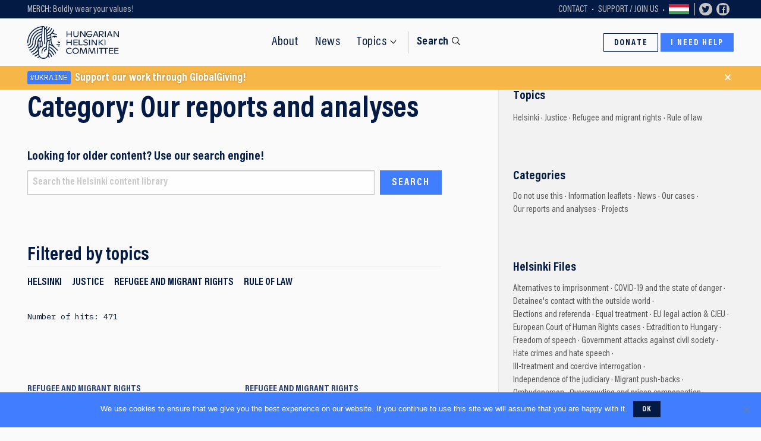

--- FILE ---
content_type: text/html; charset=UTF-8
request_url: https://helsinki.hu/en/category/reports-analyses/page/18/
body_size: 13001
content:
<!doctype html>
<html lang="en-US">
    <head>
    <meta charset="utf-8">
    <meta http-equiv="x-ua-compatible" content="ie=edge">
    <meta name="viewport" content="width=device-width, initial-scale=1">
    <link href="https://fonts.googleapis.com/css?family=PT+Serif:400,400i,700|IBM+Plex+Mono:300,400,500,700&display=swap&subset=latin-ext" rel="stylesheet">
    <script async src="https://cse.google.com/cse.js?cx=004671625114904257580:kn0tvygxpvt"></script>
    <link rel="icon" href="https://helsinki.hu/en/wp-content/themes/helsinki/dist/images/favicon/favicon.ico">
    <link rel="icon" href="https://helsinki.hu/en/wp-content/themes/helsinki/dist/images/favicon/favicon.svg" type="image/svg+xml">
    <link rel="apple-touch-icon" href="https://helsinki.hu/en/wp-content/themes/helsinki/dist/images/favicon/apple-touch-icon.png">
    <meta name='robots' content='index, follow, max-image-preview:large, max-snippet:-1, max-video-preview:-1' />
	<style>img:is([sizes="auto" i], [sizes^="auto," i]) { contain-intrinsic-size: 3000px 1500px }</style>
	
	<!-- This site is optimized with the Yoast SEO plugin v26.7 - https://yoast.com/wordpress/plugins/seo/ -->
	<title>Our reports and analyses Archives - Page 18 of 24 - Hungarian Helsinki Committee</title>
	<link rel="canonical" href="/en/category/reports-analyses/page/18/" />
	<link rel="prev" href="/en/category/reports-analyses/page/17/" />
	<link rel="next" href="/en/category/reports-analyses/page/19/" />
	<meta property="og:locale" content="en_US" />
	<meta property="og:type" content="article" />
	<meta property="og:title" content="Our reports and analyses Archives - Page 18 of 24 - Hungarian Helsinki Committee" />
	<meta property="og:url" content="/en/category/reports-analyses/" />
	<meta property="og:site_name" content="Hungarian Helsinki Committee" />
	<meta name="twitter:card" content="summary_large_image" />
	<script type="application/ld+json" class="yoast-schema-graph">{"@context":"https://schema.org","@graph":[{"@type":"CollectionPage","@id":"/en/category/reports-analyses/","url":"/en/category/reports-analyses/page/18/","name":"Our reports and analyses Archives - Page 18 of 24 - Hungarian Helsinki Committee","isPartOf":{"@id":"https://helsinki.hu/en/#website"},"primaryImageOfPage":{"@id":"/en/category/reports-analyses/page/18/#primaryimage"},"image":{"@id":"/en/category/reports-analyses/page/18/#primaryimage"},"thumbnailUrl":"/en/wp-content/uploads/sites/2/2020/09/APAIPA.jpg","breadcrumb":{"@id":"/en/category/reports-analyses/page/18/#breadcrumb"},"inLanguage":"en-US"},{"@type":"ImageObject","inLanguage":"en-US","@id":"/en/category/reports-analyses/page/18/#primaryimage","url":"/en/wp-content/uploads/sites/2/2020/09/APAIPA.jpg","contentUrl":"/en/wp-content/uploads/sites/2/2020/09/APAIPA.jpg","width":546,"height":759},{"@type":"BreadcrumbList","@id":"/en/category/reports-analyses/page/18/#breadcrumb","itemListElement":[{"@type":"ListItem","position":1,"name":"Home","item":"https://helsinki.hu/en/"},{"@type":"ListItem","position":2,"name":"Our reports and analyses"}]},{"@type":"WebSite","@id":"https://helsinki.hu/en/#website","url":"https://helsinki.hu/en/","name":"Hungarian Helsinki Committee","description":"A non-governmental human rights watchdog organization","potentialAction":[{"@type":"SearchAction","target":{"@type":"EntryPoint","urlTemplate":"https://helsinki.hu/en/?s={search_term_string}"},"query-input":{"@type":"PropertyValueSpecification","valueRequired":true,"valueName":"search_term_string"}}],"inLanguage":"en-US"}]}</script>
	<!-- / Yoast SEO plugin. -->


<link rel='dns-prefetch' href='//cdnjs.cloudflare.com' />
<link rel='dns-prefetch' href='//code.jquery.com' />
<style id='classic-theme-styles-inline-css' type='text/css'>
/*! This file is auto-generated */
.wp-block-button__link{color:#fff;background-color:#32373c;border-radius:9999px;box-shadow:none;text-decoration:none;padding:calc(.667em + 2px) calc(1.333em + 2px);font-size:1.125em}.wp-block-file__button{background:#32373c;color:#fff;text-decoration:none}
</style>
<style id='global-styles-inline-css' type='text/css'>
:root{--wp--preset--aspect-ratio--square: 1;--wp--preset--aspect-ratio--4-3: 4/3;--wp--preset--aspect-ratio--3-4: 3/4;--wp--preset--aspect-ratio--3-2: 3/2;--wp--preset--aspect-ratio--2-3: 2/3;--wp--preset--aspect-ratio--16-9: 16/9;--wp--preset--aspect-ratio--9-16: 9/16;--wp--preset--color--black: #000000;--wp--preset--color--cyan-bluish-gray: #abb8c3;--wp--preset--color--white: #ffffff;--wp--preset--color--pale-pink: #f78da7;--wp--preset--color--vivid-red: #cf2e2e;--wp--preset--color--luminous-vivid-orange: #ff6900;--wp--preset--color--luminous-vivid-amber: #fcb900;--wp--preset--color--light-green-cyan: #7bdcb5;--wp--preset--color--vivid-green-cyan: #00d084;--wp--preset--color--pale-cyan-blue: #8ed1fc;--wp--preset--color--vivid-cyan-blue: #0693e3;--wp--preset--color--vivid-purple: #9b51e0;--wp--preset--gradient--vivid-cyan-blue-to-vivid-purple: linear-gradient(135deg,rgba(6,147,227,1) 0%,rgb(155,81,224) 100%);--wp--preset--gradient--light-green-cyan-to-vivid-green-cyan: linear-gradient(135deg,rgb(122,220,180) 0%,rgb(0,208,130) 100%);--wp--preset--gradient--luminous-vivid-amber-to-luminous-vivid-orange: linear-gradient(135deg,rgba(252,185,0,1) 0%,rgba(255,105,0,1) 100%);--wp--preset--gradient--luminous-vivid-orange-to-vivid-red: linear-gradient(135deg,rgba(255,105,0,1) 0%,rgb(207,46,46) 100%);--wp--preset--gradient--very-light-gray-to-cyan-bluish-gray: linear-gradient(135deg,rgb(238,238,238) 0%,rgb(169,184,195) 100%);--wp--preset--gradient--cool-to-warm-spectrum: linear-gradient(135deg,rgb(74,234,220) 0%,rgb(151,120,209) 20%,rgb(207,42,186) 40%,rgb(238,44,130) 60%,rgb(251,105,98) 80%,rgb(254,248,76) 100%);--wp--preset--gradient--blush-light-purple: linear-gradient(135deg,rgb(255,206,236) 0%,rgb(152,150,240) 100%);--wp--preset--gradient--blush-bordeaux: linear-gradient(135deg,rgb(254,205,165) 0%,rgb(254,45,45) 50%,rgb(107,0,62) 100%);--wp--preset--gradient--luminous-dusk: linear-gradient(135deg,rgb(255,203,112) 0%,rgb(199,81,192) 50%,rgb(65,88,208) 100%);--wp--preset--gradient--pale-ocean: linear-gradient(135deg,rgb(255,245,203) 0%,rgb(182,227,212) 50%,rgb(51,167,181) 100%);--wp--preset--gradient--electric-grass: linear-gradient(135deg,rgb(202,248,128) 0%,rgb(113,206,126) 100%);--wp--preset--gradient--midnight: linear-gradient(135deg,rgb(2,3,129) 0%,rgb(40,116,252) 100%);--wp--preset--font-size--small: 13px;--wp--preset--font-size--medium: 20px;--wp--preset--font-size--large: 36px;--wp--preset--font-size--x-large: 42px;--wp--preset--spacing--20: 0.44rem;--wp--preset--spacing--30: 0.67rem;--wp--preset--spacing--40: 1rem;--wp--preset--spacing--50: 1.5rem;--wp--preset--spacing--60: 2.25rem;--wp--preset--spacing--70: 3.38rem;--wp--preset--spacing--80: 5.06rem;--wp--preset--shadow--natural: 6px 6px 9px rgba(0, 0, 0, 0.2);--wp--preset--shadow--deep: 12px 12px 50px rgba(0, 0, 0, 0.4);--wp--preset--shadow--sharp: 6px 6px 0px rgba(0, 0, 0, 0.2);--wp--preset--shadow--outlined: 6px 6px 0px -3px rgba(255, 255, 255, 1), 6px 6px rgba(0, 0, 0, 1);--wp--preset--shadow--crisp: 6px 6px 0px rgba(0, 0, 0, 1);}:where(.is-layout-flex){gap: 0.5em;}:where(.is-layout-grid){gap: 0.5em;}body .is-layout-flex{display: flex;}.is-layout-flex{flex-wrap: wrap;align-items: center;}.is-layout-flex > :is(*, div){margin: 0;}body .is-layout-grid{display: grid;}.is-layout-grid > :is(*, div){margin: 0;}:where(.wp-block-columns.is-layout-flex){gap: 2em;}:where(.wp-block-columns.is-layout-grid){gap: 2em;}:where(.wp-block-post-template.is-layout-flex){gap: 1.25em;}:where(.wp-block-post-template.is-layout-grid){gap: 1.25em;}.has-black-color{color: var(--wp--preset--color--black) !important;}.has-cyan-bluish-gray-color{color: var(--wp--preset--color--cyan-bluish-gray) !important;}.has-white-color{color: var(--wp--preset--color--white) !important;}.has-pale-pink-color{color: var(--wp--preset--color--pale-pink) !important;}.has-vivid-red-color{color: var(--wp--preset--color--vivid-red) !important;}.has-luminous-vivid-orange-color{color: var(--wp--preset--color--luminous-vivid-orange) !important;}.has-luminous-vivid-amber-color{color: var(--wp--preset--color--luminous-vivid-amber) !important;}.has-light-green-cyan-color{color: var(--wp--preset--color--light-green-cyan) !important;}.has-vivid-green-cyan-color{color: var(--wp--preset--color--vivid-green-cyan) !important;}.has-pale-cyan-blue-color{color: var(--wp--preset--color--pale-cyan-blue) !important;}.has-vivid-cyan-blue-color{color: var(--wp--preset--color--vivid-cyan-blue) !important;}.has-vivid-purple-color{color: var(--wp--preset--color--vivid-purple) !important;}.has-black-background-color{background-color: var(--wp--preset--color--black) !important;}.has-cyan-bluish-gray-background-color{background-color: var(--wp--preset--color--cyan-bluish-gray) !important;}.has-white-background-color{background-color: var(--wp--preset--color--white) !important;}.has-pale-pink-background-color{background-color: var(--wp--preset--color--pale-pink) !important;}.has-vivid-red-background-color{background-color: var(--wp--preset--color--vivid-red) !important;}.has-luminous-vivid-orange-background-color{background-color: var(--wp--preset--color--luminous-vivid-orange) !important;}.has-luminous-vivid-amber-background-color{background-color: var(--wp--preset--color--luminous-vivid-amber) !important;}.has-light-green-cyan-background-color{background-color: var(--wp--preset--color--light-green-cyan) !important;}.has-vivid-green-cyan-background-color{background-color: var(--wp--preset--color--vivid-green-cyan) !important;}.has-pale-cyan-blue-background-color{background-color: var(--wp--preset--color--pale-cyan-blue) !important;}.has-vivid-cyan-blue-background-color{background-color: var(--wp--preset--color--vivid-cyan-blue) !important;}.has-vivid-purple-background-color{background-color: var(--wp--preset--color--vivid-purple) !important;}.has-black-border-color{border-color: var(--wp--preset--color--black) !important;}.has-cyan-bluish-gray-border-color{border-color: var(--wp--preset--color--cyan-bluish-gray) !important;}.has-white-border-color{border-color: var(--wp--preset--color--white) !important;}.has-pale-pink-border-color{border-color: var(--wp--preset--color--pale-pink) !important;}.has-vivid-red-border-color{border-color: var(--wp--preset--color--vivid-red) !important;}.has-luminous-vivid-orange-border-color{border-color: var(--wp--preset--color--luminous-vivid-orange) !important;}.has-luminous-vivid-amber-border-color{border-color: var(--wp--preset--color--luminous-vivid-amber) !important;}.has-light-green-cyan-border-color{border-color: var(--wp--preset--color--light-green-cyan) !important;}.has-vivid-green-cyan-border-color{border-color: var(--wp--preset--color--vivid-green-cyan) !important;}.has-pale-cyan-blue-border-color{border-color: var(--wp--preset--color--pale-cyan-blue) !important;}.has-vivid-cyan-blue-border-color{border-color: var(--wp--preset--color--vivid-cyan-blue) !important;}.has-vivid-purple-border-color{border-color: var(--wp--preset--color--vivid-purple) !important;}.has-vivid-cyan-blue-to-vivid-purple-gradient-background{background: var(--wp--preset--gradient--vivid-cyan-blue-to-vivid-purple) !important;}.has-light-green-cyan-to-vivid-green-cyan-gradient-background{background: var(--wp--preset--gradient--light-green-cyan-to-vivid-green-cyan) !important;}.has-luminous-vivid-amber-to-luminous-vivid-orange-gradient-background{background: var(--wp--preset--gradient--luminous-vivid-amber-to-luminous-vivid-orange) !important;}.has-luminous-vivid-orange-to-vivid-red-gradient-background{background: var(--wp--preset--gradient--luminous-vivid-orange-to-vivid-red) !important;}.has-very-light-gray-to-cyan-bluish-gray-gradient-background{background: var(--wp--preset--gradient--very-light-gray-to-cyan-bluish-gray) !important;}.has-cool-to-warm-spectrum-gradient-background{background: var(--wp--preset--gradient--cool-to-warm-spectrum) !important;}.has-blush-light-purple-gradient-background{background: var(--wp--preset--gradient--blush-light-purple) !important;}.has-blush-bordeaux-gradient-background{background: var(--wp--preset--gradient--blush-bordeaux) !important;}.has-luminous-dusk-gradient-background{background: var(--wp--preset--gradient--luminous-dusk) !important;}.has-pale-ocean-gradient-background{background: var(--wp--preset--gradient--pale-ocean) !important;}.has-electric-grass-gradient-background{background: var(--wp--preset--gradient--electric-grass) !important;}.has-midnight-gradient-background{background: var(--wp--preset--gradient--midnight) !important;}.has-small-font-size{font-size: var(--wp--preset--font-size--small) !important;}.has-medium-font-size{font-size: var(--wp--preset--font-size--medium) !important;}.has-large-font-size{font-size: var(--wp--preset--font-size--large) !important;}.has-x-large-font-size{font-size: var(--wp--preset--font-size--x-large) !important;}
:where(.wp-block-post-template.is-layout-flex){gap: 1.25em;}:where(.wp-block-post-template.is-layout-grid){gap: 1.25em;}
:where(.wp-block-columns.is-layout-flex){gap: 2em;}:where(.wp-block-columns.is-layout-grid){gap: 2em;}
:root :where(.wp-block-pullquote){font-size: 1.5em;line-height: 1.6;}
</style>
<link rel="stylesheet" href="/en/wp-content/plugins/cookie-notice/css/front.min.css?ver=2.5.11">
<link rel="stylesheet" href="/en/wp-content/themes/helsinki/dist/styles/main-75c9d50456.css">
<link rel="alternate" href="/en/category/reports-analyses/" hreflang="en" />
<link rel="alternate" href="/category/szakmai-anyag/" hreflang="hu" />
        <!-- Google Tag Manager -->
    <script>(function(w,d,s,l,i){w[l]=w[l]||[];w[l].push({'gtm.start':
    new Date().getTime(),event:'gtm.js'});var f=d.getElementsByTagName(s)[0],
    j=d.createElement(s),dl=l!='dataLayer'?'&l='+l:'';j.async=true;j.src=
    'https://www.googletagmanager.com/gtm.js?id='+i+dl;f.parentNode.insertBefore(j,f);
    })(window,document,'script','dataLayer','GTM-T5R4CHV');</script>
    <!-- End Google Tag Manager -->
    </head>
    <body class="archive paged category category-reports-analyses category-266 paged-18 category-paged-18 wp-theme-helsinki cookies-not-set sidebar-primary">
                <!-- Google Tag Manager (noscript) -->
        <noscript><iframe src="https://www.googletagmanager.com/ns.html?id=GTM-T5R4CHV"
        height="0" width="0" style="display:none;visibility:hidden"></iframe></noscript>
        <!-- End Google Tag Manager (noscript) -->
                <div class="topbarwrap">
    <aside id="topbar" class="topbar">
        <div class="topbar__first">
            <a href="https://helsinki.hu/en/support/boldly-wear-your-values/">MERCH: Boldly wear your values!</a>        </div>
                    <div class="topbar__sec show-for-medium">
                <ul class="menu menu--topbar"><li class="menu-item menu-contact"><a href="https://helsinki.hu/en/about/contact/">Contact</a></li>
<li class="menu-item menu-support-join-us"><a href="https://helsinki.hu/en/support/">Support / Join Us</a></li>
<li class="menu-item menu-langswitch"><a href="/category/szakmai-anyag/" title="hu_HU" >Váltás magyarra</a></li></ul>            </div>
                <div class="topbar__third show-for-xlarge">
            <a class="topbar__socilink" target="_blank" href="https://twitter.com/hhc_helsinki"><svg class="icon" ><use xlink:href="https://helsinki.hu/en/wp-content/themes/helsinki/dist/images/svg-icons.svg#icon-twitter"></use></svg></a>
            <a class="topbar__socilink" target="_blank" href="https://www.facebook.com/helsinkibizottsag"><svg class="icon" ><use xlink:href="https://helsinki.hu/en/wp-content/themes/helsinki/dist/images/svg-icons.svg#icon-facebook"></use></svg></a>
            <div class="fb-like" data-href="https://www.facebook.com/helsinkibizottsag" data-width="" data-layout="button_count" data-action="like" data-size="small" data-share="false"></div>
        </div>
        <div class="topbar__fourth hide-for-medium">
            <ul class="menu menu--topbar">
                <li class="menu-item menu-langswitch">
                                            <a href="https://helsinki.hu">HU</a>
                                    </li>
            </ul>
        </div>
    </aside>
</div>
<div class="siteheaderwrap">
    <header id="siteheader" class="siteheader">
        <a class="siteheader__brand" href="https://helsinki.hu/en/">
            <span>Hungarian<br>Helsinki<br>Committee</span>
        </a>
        <nav class="siteheader__nav">
            <ul class="menu menu--main"><li class="menu-item menu-about"><a href="https://helsinki.hu/en/about/">About</a></li>
<li class="current_page_parent menu-item menu-news"><a href="https://helsinki.hu/en/news/">News</a></li>
<li class="menu-item menu-temaink hasmega"><a id="megatoggler" href="#" data-toggle="megamodal">Topics</a></li></ul>            <a class="siteheader__searchstarter" href="#">Search</a>
        </nav>

        <nav class="siteheader__actions">
            <a class="button hollow veq show-for-medium" href="/en/support/online-donation/">Donate</a>
            <!-- <a class="button dark adoegy veq" href="/en/support/1percent/">1% Tax</a> -->
            <a class="button veq" href="/en/howcanwehelp/">I need help</a>

        </nav>
        <div class="siteheader__mobileactions">
            <button id="menutoggler" class="menutoggler" type="button" data-toggle="mobilemodal">Menu</button>
            <a class="siteheader__searchstarter" href="#">Search</a>
        </div>
    </header>
    <nav class="megasearch">
    <div class="ps ps--narrow ps--bordered">
        <div class="grid-container">
            <div class="spm">
                <div class="spm__side">
                    <div class="sidenav">
                        <h3 class="sidenav__title nomargin">
                            Looking for older content? Use our search engine!                        </h3>
                    </div>
                </div>
                <div class="spm__main">
                    <form role="search"  method="get" class="searchform" action="https://helsinki.hu/en/">
    <div class="input-group">
        <input id="new-study-on-internal-protection-alternative-112" class="input-group-field" type="search" placeholder="Search the Helsinki content library" value="" name="s">
        <div class="input-group-button">
            <input type="submit" class="button" value="Search">
        </div>
    </div>
</form>


                </div>
            </div>
        </div>
    </div>
</nav>
</div>

<div class="breaking" data-aos-delay="600" data-aos="slide-down">
    <div class="grid-container">
        <a href="https://www.globalgiving.org/projects/protecting-the-rights-of-refugees-fleeing-ukraine/" class="breaking__text">
            <span class="breaking__label">#Ukraine</span>
            Support our work through GlobalGiving!        </a>
        <button class="breaking__close">&times;</button>
    </div>
</div>


        <div class="document" role="document">
            <main class="main">
                <div id="lenyeg" class="dividedwrap">
    <div class="divided">
        <div class="divided__main">
            <header class="divided__header">
                <h1 class="divided__header__title">Category: <span>Our reports and analyses</span></h1>
                                <div class="divided__header__lead">
                                                        </div>
            </header>
            <div class="divided__main__content">
                <section class="widget">
                    <h3 class="widget__title">Looking for older content? Use our search engine!</h3>
                    <div class="widget__body">
                        <form role="search"  method="get" class="searchform" action="https://helsinki.hu/en/">
    <div class="input-group">
        <input id="new-study-on-internal-protection-alternative-76" class="input-group-field" type="search" placeholder="Search the Helsinki content library" value="" name="s">
        <div class="input-group-button">
            <input type="submit" class="button" value="Search">
        </div>
    </div>
</form>


                    </div>
                </section>
                <br><br>


                                <pre></pre>
                <section class="widget">
                    <h2 class="" style="margin-bottom:0">Filtered by topics</h2>
                    <hr class="fulldivider">
                                        <nav class="mobileswipenav filterswiper">
                        <ul class="menu menu--swipe">
                                                            <li class=""><a href="/en/category/reports-analyses/?tema=helsinki">Helsinki</a></li>
                                                            <li class=""><a href="/en/category/reports-analyses/?tema=justice">Justice</a></li>
                                                            <li class=""><a href="/en/category/reports-analyses/?tema=refugee-and-migrant-rights">Refugee and migrant rights</a></li>
                                                            <li class=""><a href="/en/category/reports-analyses/?tema=rule-of-law">Rule of law</a></li>
                                                    </ul>
                    </nav>
                                        <p class="postminicard__updated"><small>Number of hits: 471 </small></p>
                </section>
                <br><br>
                                <ul class="postminicardgrid">
                                        <li><article class="postminicard ">
    <header class="postminicard__header">
        <div class="postminicard__meta postminicard__meta--inheader">
                                                <ul class="post-categories post-temak">
                                <li>
                    <a href="/en/tema/refugee-and-migrant-rights/">Refugee and migrant rights</a>
                </li>
                            </ul>
                    </div>
        <h2 class="postminicard__title"><a href="/en/new-study-on-internal-protection-alternative-is-published/">New study on internal protection alternative</a></h2>
    </header>
        <div class="postminicard__excerpt">
                    <p>The new ECRE research &#8211; in partnership with the Hungarian Helsinki Committee &#8211; highlights the need for more reasoned assessments of Internal Protection Alternative and Actors of Protection.</p>
            </div>
        <footer class="postminicard__meta">
        <time class="postminicard__updated" datetime="2014-10-10T16:13:02+00:00">
            October 10, 2014        </time>
    </footer>
</article>
</li>
                                        <li><article class="postminicard ">
    <header class="postminicard__header">
        <div class="postminicard__meta postminicard__meta--inheader">
                                                <ul class="post-categories post-temak">
                                <li>
                    <a href="/en/tema/refugee-and-migrant-rights/">Refugee and migrant rights</a>
                </li>
                            </ul>
                    </div>
        <h2 class="postminicard__title"><a href="/en/blog-on-mohammadi-v-austria-the-issue-of-asylum-detention-in-hungary-2/">Blog on Mohammadi v. Austria &#8211; the issue of asylum detention in Hungary</a></h2>
    </header>
        <div class="postminicard__excerpt">
                    <p>Blog on ECHR judgment Mohammadi v. Austria addression the issue of asylum detention in Hungary</p>
            </div>
        <footer class="postminicard__meta">
        <time class="postminicard__updated" datetime="2014-10-01T17:05:43+00:00">
            October 1, 2014        </time>
    </footer>
</article>
</li>
                                        <li><article class="postminicard ">
    <header class="postminicard__header">
        <div class="postminicard__meta postminicard__meta--inheader">
                                                <ul class="post-categories post-temak">
                                <li>
                    <a href="/en/tema/rule-of-law/">Rule of law</a>
                </li>
                            </ul>
                    </div>
        <h2 class="postminicard__title"><a href="/en/factsheets-on-the-situation-in-hungary/">Factsheets on the situation in Hungary</a></h2>
    </header>
        <div class="postminicard__excerpt">
                    <p>NGO factsheets on the rule of law developments in Hungary, September 2014</p>
            </div>
        <footer class="postminicard__meta">
        <time class="postminicard__updated" datetime="2014-09-25T14:00:06+00:00">
            September 25, 2014        </time>
    </footer>
</article>
</li>
                                        <li><article class="postminicard ">
    <header class="postminicard__header">
        <div class="postminicard__meta postminicard__meta--inheader">
                                                <ul class="post-categories post-temak">
                                <li>
                    <a href="/en/tema/rule-of-law/">Rule of law</a>
                </li>
                            </ul>
                    </div>
        <h2 class="postminicard__title"><a href="/en/governmental-attacks-against-hungarian-ngos-discussed-at-european-conference/">Governmental attacks against Hungarian NGOs discussed at OSCE human rights meeting</a></h2>
    </header>
        <div class="postminicard__excerpt">
                    <p>Hungarian NGOs and international organisations voiced concerns about the Hungarian government’s fierce crackdown on NGOs at the international human rights event of the Organization for Security and Co-operation in Europe (OSCE) in Warsaw.</p>
            </div>
        <footer class="postminicard__meta">
        <time class="postminicard__updated" datetime="2014-09-23T18:09:14+00:00">
            September 23, 2014        </time>
    </footer>
</article>
</li>
                                        <li><article class="postminicard ">
    <header class="postminicard__header">
        <div class="postminicard__meta postminicard__meta--inheader">
                                                <ul class="post-categories post-temak">
                                <li>
                    <a href="/en/tema/refugee-and-migrant-rights/">Refugee and migrant rights</a>
                </li>
                            </ul>
                    </div>
        <h2 class="postminicard__title"><a href="/en/report-on-the-border-monitoring-activities-in-2013/">Report on border monitoring activities in 2013</a></h2>
    </header>
        <div class="postminicard__excerpt">
                    <p>The Hungarian Helsinki Committee, the National Police Headquarters and the UNHCR Regional Representation in Central Europe present their annual report on border monitoring activities carried out in 2013.</p>
            </div>
        <footer class="postminicard__meta">
        <time class="postminicard__updated" datetime="2014-07-13T15:45:21+00:00">
            July 13, 2014        </time>
    </footer>
</article>
</li>
                                        <li><article class="postminicard ">
    <header class="postminicard__header">
        <div class="postminicard__meta postminicard__meta--inheader">
                                                <ul class="post-categories post-temak">
                                <li>
                    <a href="/en/tema/justice/">Justice</a>
                </li>
                                <li>
                    <a href="/en/tema/refugee-and-migrant-rights/">Refugee and migrant rights</a>
                </li>
                            </ul>
                    </div>
        <h2 class="postminicard__title"><a href="/en/hhc-briefing-for-council-of-europe-human-rights-commissioner-june-2014/">HHC briefing for Council of Europe Human Rights Commissioner, June 2014</a></h2>
    </header>
        <div class="postminicard__excerpt">
                    <p>Summary of HHC main human rights concerns</p>
            </div>
        <footer class="postminicard__meta">
        <time class="postminicard__updated" datetime="2014-06-18T09:27:05+00:00">
            June 18, 2014        </time>
    </footer>
</article>
</li>
                                        <li><article class="postminicard ">
    <header class="postminicard__header">
        <div class="postminicard__meta postminicard__meta--inheader">
                                                <ul class="post-categories post-temak">
                                <li>
                    <a href="/en/tema/justice/">Justice</a>
                </li>
                            </ul>
                    </div>
        <h2 class="postminicard__title"><a href="/en/the-practice-of-pre-trial-detention-monitoring-alternatives-and-judicial-decision-making-2/">The Practice of Pre-Trial Detention: Monitoring Alternatives and Judicial Decision-Making</a></h2>
    </header>
        <div class="postminicard__excerpt">
                    <p>As an implementing partner organization of Fair Trials International the HHC is launching its new project to provide a unique evidence-base about the practice of pre-trial detention.</p>
            </div>
        <footer class="postminicard__meta">
        <time class="postminicard__updated" datetime="2014-06-16T17:25:44+00:00">
            June 16, 2014        </time>
    </footer>
</article>
</li>
                                        <li><article class="postminicard ">
    <header class="postminicard__header">
        <div class="postminicard__meta postminicard__meta--inheader">
                                                <ul class="post-categories post-temak">
                                <li>
                    <a href="/en/tema/rule-of-law/">Rule of law</a>
                </li>
                            </ul>
                    </div>
        <h2 class="postminicard__title"><a href="/en/unconstitutional-and-illegitimate-changes-in-the-system-of-municipal-representation-2/">Unconstitutional and illegitimate changes in the system of municipal representation</a></h2>
    </header>
        <div class="postminicard__excerpt">
                    <p>The modification of the municipal representation of the Hungarian capital, enacted on 10 June 2014, violates the basic principles of constitutionality and flies in the face of international norms and good practices on electoral rights.</p>
            </div>
        <footer class="postminicard__meta">
        <time class="postminicard__updated" datetime="2014-06-11T17:41:51+00:00">
            June 11, 2014        </time>
    </footer>
</article>
</li>
                                        <li><article class="postminicard ">
    <header class="postminicard__header">
        <div class="postminicard__meta postminicard__meta--inheader">
                                                <ul class="post-categories post-temak">
                                <li>
                    <a href="/en/tema/refugee-and-migrant-rights/">Refugee and migrant rights</a>
                </li>
                            </ul>
                    </div>
        <h2 class="postminicard__title"><a href="/en/access-to-protection-a-human-right/">Access to Protection: a human right</a></h2>
    </header>
        <div class="postminicard__excerpt">
                    <p>The HHC within the framework of the project &#8216;Access to Protection&#8217; coordinated by the Italian Council of Refugees (CIR) has published its national report.</p>
            </div>
        <footer class="postminicard__meta">
        <time class="postminicard__updated" datetime="2014-05-13T12:06:10+00:00">
            May 13, 2014        </time>
    </footer>
</article>
</li>
                                        <li><article class="postminicard ">
    <header class="postminicard__header">
        <div class="postminicard__meta postminicard__meta--inheader">
                                                <ul class="post-categories post-temak">
                                <li>
                    <a href="/en/tema/refugee-and-migrant-rights/">Refugee and migrant rights</a>
                </li>
                            </ul>
                    </div>
        <h2 class="postminicard__title"><a href="/en/mapping-paper-on-human-rights-trainings-for-border-guard/">Mapping paper on human rights trainings for border guards</a></h2>
    </header>
        <div class="postminicard__excerpt">
                    <p>The HHC within the framework of the project &#8216;Access to Protection&#8217; coordinated by the Italian Council of Refugees (CIR) has published a mapping paper on human rights trainings to border guards.</p>
            </div>
        <footer class="postminicard__meta">
        <time class="postminicard__updated" datetime="2014-04-15T12:27:26+00:00">
            April 15, 2014        </time>
    </footer>
</article>
</li>
                                        <li><article class="postminicard ">
    <header class="postminicard__header">
        <div class="postminicard__meta postminicard__meta--inheader">
                                                <ul class="post-categories post-temak">
                                <li>
                    <a href="/en/tema/justice/">Justice</a>
                </li>
                            </ul>
                    </div>
        <h2 class="postminicard__title"><a href="/en/last-among-equals-the-equality-before-the-law-of-vulnerable-groups-in-the-criminal-justice-system-2014/">Last Among Equals &#8211; The equality before the law of vulnerable groups in the criminal justice system</a></h2>
    </header>
        <div class="postminicard__excerpt">
                    <p>Authors: Anna Bárdits, András Kristóf Kádár, Nóra Novoszádek, Bori Simonovits, Dóra Szegő, Dániel Vince – Hungarian Helsinki Committee, Budapest, 2014, ISBN 978-615-5215-24-7</p>
            </div>
        <footer class="postminicard__meta">
        <time class="postminicard__updated" datetime="2014-04-14T22:40:06+00:00">
            April 14, 2014        </time>
    </footer>
</article>
</li>
                                        <li><article class="postminicard ">
    <header class="postminicard__header">
        <div class="postminicard__meta postminicard__meta--inheader">
                                                <ul class="post-categories post-temak">
                                <li>
                    <a href="/en/tema/refugee-and-migrant-rights/">Refugee and migrant rights</a>
                </li>
                            </ul>
                    </div>
        <h2 class="postminicard__title"><a href="/en/guide-on-establishing-a-refugee-law-clinic/">Guide on Establishing a Refugee Law Clinic</a></h2>
    </header>
        <div class="postminicard__excerpt">
                    <p>The Hungarian Helsinki Committee with the support of the Global Learning Centre of UNHCR has published a guide on establishing a Refugee Law Clinic.</p>
            </div>
        <footer class="postminicard__meta">
        <time class="postminicard__updated" datetime="2014-03-07T14:42:22+00:00">
            March 7, 2014        </time>
    </footer>
</article>
</li>
                                        <li><article class="postminicard ">
    <header class="postminicard__header">
        <div class="postminicard__meta postminicard__meta--inheader">
                                                <ul class="post-categories post-temak">
                                <li>
                    <a href="/en/tema/refugee-and-migrant-rights/">Refugee and migrant rights</a>
                </li>
                            </ul>
                    </div>
        <h2 class="postminicard__title"><a href="/en/nationality-unknown/">Nationality Unknown?</a></h2>
    </header>
        <div class="postminicard__excerpt">
                    <p>HHC REPORT REVEALS SIGNIFICANT GAPS IN THE HUNGARIAN FRAMEWORK FOR THE PREVENTION OF STATELESSNESS AT BIRTH</p>
            </div>
        <footer class="postminicard__meta">
        <time class="postminicard__updated" datetime="2014-02-23T15:53:34+00:00">
            February 23, 2014        </time>
    </footer>
</article>
</li>
                                        <li><article class="postminicard ">
    <header class="postminicard__header">
        <div class="postminicard__meta postminicard__meta--inheader">
                                                <ul class="post-categories post-temak">
                                <li>
                    <a href="/en/tema/refugee-and-migrant-rights/">Refugee and migrant rights</a>
                </li>
                            </ul>
                    </div>
        <h2 class="postminicard__title"><a href="/en/blog-on-detention-of-asylum-seekers-in-hungary-2/">Blog on Detention of Asylum Seekers in Hungary</a></h2>
    </header>
        <div class="postminicard__excerpt">
                    <p>The Detention of Asylum Seekers in Hungary: Exploring the Impact of Three Judgments of the European Court of Human Rights</p>
            </div>
        <footer class="postminicard__meta">
        <time class="postminicard__updated" datetime="2014-02-18T09:41:34+00:00">
            February 18, 2014        </time>
    </footer>
</article>
</li>
                                        <li><article class="postminicard ">
    <header class="postminicard__header">
        <div class="postminicard__meta postminicard__meta--inheader">
                                                <ul class="post-categories post-temak">
                                <li>
                    <a href="/en/tema/rule-of-law/">Rule of law</a>
                </li>
                            </ul>
                    </div>
        <h2 class="postminicard__title"><a href="/en/abolishing-the-age-limit-regarding-constitutional-court-judges/">Abolishing the age limit of Constitutional Court judges</a></h2>
    </header>
        <div class="postminicard__excerpt">
                    <p>The Eötvös Károly Institute, the Hungarian Helsinki Committee and the Hungarian Civil Liberties Union criticize the abolishing of the upper age limit of 70 years in case of elected Constitutional Court judges, including current serving judges.</p>
            </div>
        <footer class="postminicard__meta">
        <time class="postminicard__updated" datetime="2013-11-19T11:39:01+00:00">
            November 19, 2013        </time>
    </footer>
</article>
</li>
                                        <li><article class="postminicard ">
    <header class="postminicard__header">
        <div class="postminicard__meta postminicard__meta--inheader">
                                                <ul class="post-categories post-temak">
                                <li>
                    <a href="/en/tema/rule-of-law/">Rule of law</a>
                </li>
                            </ul>
                    </div>
        <h2 class="postminicard__title"><a href="/en/ngo-comments-on-the-5th-amendment-to-the-fundamental-law/">NGO comments on the 5th Amendment to the Fundamental Law</a></h2>
    </header>
        <div class="postminicard__excerpt">
                    <p>Opinion of the Hungarian Helsinki Committee, the Hungarian Civil Liberties Union and the Eötvös Károly Institute</p>
            </div>
        <footer class="postminicard__meta">
        <time class="postminicard__updated" datetime="2013-10-31T16:15:36+00:00">
            October 31, 2013        </time>
    </footer>
</article>
</li>
                                        <li><article class="postminicard ">
    <header class="postminicard__header">
        <div class="postminicard__meta postminicard__meta--inheader">
                                                <ul class="post-categories post-temak">
                                <li>
                    <a href="/en/tema/justice/">Justice</a>
                </li>
                            </ul>
                    </div>
        <h2 class="postminicard__title"><a href="/en/criminalization-of-homelessness-in-hungary/">Criminalization of homelessness in Hungary</a></h2>
    </header>
        <div class="postminicard__excerpt">
                    <p>Legal background material and the law in English</p>
            </div>
        <footer class="postminicard__meta">
        <time class="postminicard__updated" datetime="2013-10-21T14:56:54+00:00">
            October 21, 2013        </time>
    </footer>
</article>
</li>
                                        <li><article class="postminicard ">
    <header class="postminicard__header">
        <div class="postminicard__meta postminicard__meta--inheader">
                                                <ul class="post-categories post-temak">
                                <li>
                    <a href="/en/tema/justice/">Justice</a>
                </li>
                                <li>
                    <a href="/en/tema/refugee-and-migrant-rights/">Refugee and migrant rights</a>
                </li>
                            </ul>
                    </div>
        <h2 class="postminicard__title"><a href="/en/un-working-group-on-arbitrary-detention/">Briefing paper for the UN Working Group on Arbitrary Detention</a></h2>
    </header>
        <div class="postminicard__excerpt">
                                                <p>Briefing paper of the Hungarian Helsinki Committee to the UN Working Group on Arbitrary Detention (October 2013) Addititonal information of the Hungarian Helsinki Committee to the UN Working Group on Arbitrary Detention regarding the unlimited &hellip; <a class="readmore" href="https://helsinki.hu/en/un-working-group-on-arbitrary-detention/">Read more</a></p>
                        </div>
        <footer class="postminicard__meta">
        <time class="postminicard__updated" datetime="2013-10-08T12:09:03+00:00">
            October 8, 2013        </time>
    </footer>
</article>
</li>
                                        <li><article class="postminicard ">
    <header class="postminicard__header">
        <div class="postminicard__meta postminicard__meta--inheader">
                                                <ul class="post-categories post-temak">
                                <li>
                    <a href="/en/tema/refugee-and-migrant-rights/">Refugee and migrant rights</a>
                </li>
                            </ul>
                    </div>
        <h2 class="postminicard__title"><a href="/en/ecres-information-note-on-the-qualification-directive-recast/">ECRE&#8217;s information note on the Qualification Directive (recast)</a></h2>
    </header>
        <div class="postminicard__excerpt">
                    <p>ECRE Information Note on the Directive 2011/95/EU of the European Parliament and of the Council of 13 December 2011 on standards for the qualification of third-country nationals or stateless persons as beneficiaries of international protection</p>
            </div>
        <footer class="postminicard__meta">
        <time class="postminicard__updated" datetime="2013-10-07T13:59:06+00:00">
            October 7, 2013        </time>
    </footer>
</article>
</li>
                                        <li><article class="postminicard ">
    <header class="postminicard__header">
        <div class="postminicard__meta postminicard__meta--inheader">
                                                <ul class="post-categories post-temak">
                                <li>
                    <a href="/en/tema/refugee-and-migrant-rights/">Refugee and migrant rights</a>
                </li>
                            </ul>
                    </div>
        <h2 class="postminicard__title"><a href="/en/protection-interrupted/">Protection Interrupted</a></h2>
    </header>
        <div class="postminicard__excerpt">
                    <p>Asylum seekers in Europe are often faced with EU rules that hinder their ability to seek asylum in an EU country<br />
where they would feel most protected. This is according to a new JRS Europe report, Protection Interrupted, based on<br />
interviews with 257 asylum seekers and migrants in nine EU countries.</p>
            </div>
        <footer class="postminicard__meta">
        <time class="postminicard__updated" datetime="2013-08-27T08:00:56+00:00">
            August 27, 2013        </time>
    </footer>
</article>
</li>
                                    </ul>
                <br>
                <hr class="fulldivider">
                <br>
                <ul class="pagination" role="navigation" aria-label="Pagination"><li class="pagination-previous"><a class="prev page-numbers" href="/en/category/reports-analyses/page/17/">&laquo; Previous</a></li><li><a class="page-numbers" href="/en/category/reports-analyses/page/1/">1</a></li><li><span class="page-numbers dots">&hellip;</span></li><li><a class="page-numbers" href="/en/category/reports-analyses/page/16/">16</a></li><li><a class="page-numbers" href="/en/category/reports-analyses/page/17/">17</a></li><li class="current">18</li><li><a class="page-numbers" href="/en/category/reports-analyses/page/19/">19</a></li><li><a class="page-numbers" href="/en/category/reports-analyses/page/20/">20</a></li><li><span class="page-numbers dots">&hellip;</span></li><li><a class="page-numbers" href="/en/category/reports-analyses/page/24/">24</a></li><li class="pagination-next"><a class="next page-numbers" href="/en/category/reports-analyses/page/19/">Next &raquo;</a></li></ul>            </div>

        </div>
        <aside class="divided__aside">
            <ul class="divided__widgets hotsidecardgrid">
                <li>
                    <section class="widget">
                        <h3 class="widget__title">Topics</h3>
                        <div class="widget__body">
                                                        <ul class="post-tags big">
                                                                    <li><a href="/en/tema/helsinki/">Helsinki</a></li>
                                                                    <li><a href="/en/tema/justice/">Justice</a></li>
                                                                    <li><a href="/en/tema/refugee-and-migrant-rights/">Refugee and migrant rights</a></li>
                                                                    <li><a href="/en/tema/rule-of-law/">Rule of law</a></li>
                                                            </ul>
                        </div>
                    </section>
                </li>
                <li>
                    <section class="widget">
                        <h3 class="widget__title">Categories</h3>
                        <div class="widget__body">
                                                        <ul class="post-tags big">
                                                                    <li><a href="/en/category/uncategorized/">Do not use this</a></li>
                                                                    <li><a href="/en/category/information-leaflets/">Information leaflets</a></li>
                                                                    <li><a href="/en/category/news/">News</a></li>
                                                                    <li><a href="/en/category/cases/">Our cases</a></li>
                                                                    <li><a href="/en/category/reports-analyses/">Our reports and analyses</a></li>
                                                                    <li><a href="/en/category/project/">Projects</a></li>
                                                            </ul>
                        </div>
                    </section>
                </li>
                <li>
                    <section class="widget">
                        <h3 class="widget__title">Helsinki Files</h3>
                        <div class="widget__body">
                                                        <ul class="post-tags big">
                                                                    <li><a href="/en/akta/alternatives-to-imprisonment/">Alternatives to imprisonment</a></li>
                                                                    <li><a href="/en/akta/covid-19-and-the-state-of-danger/">COVID-19 and the state of danger</a></li>
                                                                    <li><a href="/en/akta/detainees-contact-with-the-outside-world/">Detainee's contact with the outside world</a></li>
                                                                    <li><a href="/en/akta/elections-and-referenda/">Elections and referenda</a></li>
                                                                    <li><a href="/en/akta/equal-treatment/">Equal treatment</a></li>
                                                                    <li><a href="/en/akta/eu-legal-action-cjeu/">EU legal action &amp; CJEU</a></li>
                                                                    <li><a href="/en/akta/cases-of-strasbourg/">European Court of Human Rights cases</a></li>
                                                                    <li><a href="/en/akta/extradition-to-hungary/">Extradition to Hungary</a></li>
                                                                    <li><a href="/en/akta/freedom-speech-expression/">Freedom of speech</a></li>
                                                                    <li><a href="/en/akta/government-attacks-against-civil-society-organisations/">Government attacks against civil society</a></li>
                                                                    <li><a href="/en/akta/hate-crimes-and-hate-speech/">Hate crimes and hate speech</a></li>
                                                                    <li><a href="/en/akta/ill-treatmentcoercive-interrogation/">Ill-treatment and coercive interrogation</a></li>
                                                                    <li><a href="/en/akta/independence-of-the-judiciary/">Independence of the judiciary</a></li>
                                                                    <li><a href="/en/akta/push-backs/">Migrant push-backs</a></li>
                                                                    <li><a href="/en/akta/ombudsperson/">Ombudsperson</a></li>
                                                                    <li><a href="/en/akta/overcrowding-and-prison-compensation/">Overcrowding and prison compensation</a></li>
                                                                    <li><a href="/en/akta/plain-language-in-criminal-procedure/">Plain language in criminal procedure</a></li>
                                                                    <li><a href="/en/akta/prison-conditions/">Prison conditions</a></li>
                                                                    <li><a href="/en/akta/procedural-rights-in-criminal-proceedings/">Procedural rights in criminal proceedings</a></li>
                                                                    <li><a href="/en/akta/reports-to-international-organisations/">Reports to international organisations</a></li>
                                                                    <li><a href="/en/akta/family-life/">Right to family life</a></li>
                                                                    <li><a href="/en/akta/rule-of-law-the-eu/">Rule of Law and the EU</a></li>
                                                                    <li><a href="/en/akta/torubarov/">Torubarov</a></li>
                                                                    <li><a href="/en/akta/transit-zone/">Transit zone</a></li>
                                                            </ul>
                            <br><br>
                            <a href="/en/files/" class="tiny hollow more button">Helsinki Files</a>
                        </div>
                    </section>
                </li>
            </ul>
        </aside>
    </div>
</div>
<section id="anewslettersubscribeblock" class="newslettersubscribeblock">
    <div class="grid-container">
        <div class="grid-x grid-margin-x grid-margin-y">
            <div class="cell tablet-8">
                <h3>Subscribe to our advocacy list!</h3>
                <p>Receive our fresh reports and analyses straight to your inbox by signing up here!</p>
                <a href="/en/about/advolist/" class="button">Subscribe to advocacy list</a>
            </div>
                    </div>
    </div>
</section>
            </main>
        </div>
        <footer class="sitefooter">
    <div class="sitefooter__inner grid-container">
                <section class="sitefooter__widgets">
            <ul class="footerwidgetgrid">
                <li>
                    <section class="widget widget--footer">
                        <h3 class="widget__title">Quick links</h3>
                        <div class="widget__body">
                            <ul id="menu-footer-menu" class="menu menu--sitemap"><li class="menu-item menu-advocacy-list"><a href="https://helsinki.hu/en/about/advolist/">Advocacy list</a></li>
<li class="menu-item menu-contact"><a href="https://helsinki.hu/en/about/contact/">Contact</a></li>
<li class="menu-item menu-privacy-policy"><a href="https://helsinki.hu/en/privacy-policy/">Privacy policy</a></li>
</ul>                            <br>
                            <a href="/category/szakmai-anyag/" title="hu_HU" class="button hollow more medium">Váltás magyarra</a>                        </div>
                    </section>
                </li>
                <li>
                    <section class="widget widget--footer">
                        <h3 class="widget__title">About Us</h3>
                        <div class="widget__body">
                            <ul id="menu-about-footer-navigation" class="menu menu--sitemap"><li class="menu-item menu-about-us"><a href="https://helsinki.hu/en/about/">About us</a></li>
<li class="menu-item menu-our-team"><a href="https://helsinki.hu/en/about/team/">Our team</a></li>
<li class="menu-item menu-annual-reports"><a href="https://helsinki.hu/en/about/annual-reports/">Annual reports</a></li>
<li class="menu-item menu-jobs"><a href="https://helsinki.hu/en/about/jobs/">Jobs</a></li>
</ul>                        </div>
                    </section>
                </li>
                <li>
                    <section class="widget widget--footer">
                        <h3 class="widget__title">Our Topics</h3>
                        <div class="widget__body">
                            <ul id="menu-temaink" class="menu menu--sitemap"><li class="menu-item menu-rule-of-law"><a href="https://helsinki.hu/en/activities/rule-of-law/">Rule of Law</a></li>
<li class="menu-item menu-refugee-and-migrant-rights"><a href="https://helsinki.hu/en/activities/refugee-and-migrant-rights/">Refugee and migrant rights</a></li>
<li class="menu-item menu-justice"><a href="https://helsinki.hu/en/activities/justice/">Justice</a></li>
</ul>                        </div>
                    </section>
                </li>
                <li>

                    <section class="widget widget--footer">
                        <h3 class="widget__title">Get help</h3>
                        <div class="widget__body">
                        <a class="button" href="/en/howcanwehelp/">Contact us and request help</a>
                        </div>
                    </section>
                    <section class="widget widget--footer">
                        <h3 class="widget__title">Support Helsinki</h3>
                        <div class="widget__body">
                            <a class="button hollow" href="/en/support/online-donation/">Online donation with bank card</a>
                            <!-- <a style="margin-top:.5em;" class="button dark" href="/en/support/1percent/">Adó 1% felajánlás</a> -->
                        </div>
                    </section>
                </li>
                <li>
                    <section class="widget widget--footer">
                        <h3 class="widget__title">Follow Us</h3>
                        <div class="widget__body">
                            <ul class="sociallist">
                                <li><a class="sharebtn" target="_blank" href="https://www.facebook.com/helsinkibizottsag"><svg class="icon" ><use xlink:href="https://helsinki.hu/en/wp-content/themes/helsinki/dist/images/svg-icons.svg#icon-facebook"></use></svg></a></li>
                                <li><a class="sharebtn" target="_blank" href="https://www.instagram.com/magyar_helsinki_bizottsag/"><svg class="icon" ><use xlink:href="https://helsinki.hu/en/wp-content/themes/helsinki/dist/images/svg-icons.svg#icon-instagram"></use></svg></a></li>
                                <li><a class="sharebtn" target="_blank" href="https://www.youtube.com/user/HelsinkiBizottsag"><svg class="icon" ><use xlink:href="https://helsinki.hu/en/wp-content/themes/helsinki/dist/images/svg-icons.svg#icon-youtube"></use></svg></a></li>
                                <li><a class="sharebtn" target="_blank" href="https://twitter.com/hhc_helsinki"><svg class="icon" ><use xlink:href="https://helsinki.hu/en/wp-content/themes/helsinki/dist/images/svg-icons.svg#icon-twitter"></use></svg></a></li>
                                <li><a class="sharebtn" target="_blank" href="https://www.linkedin.com/company/hungarian-helsinki-committee/"><svg class="icon" ><use xlink:href="https://helsinki.hu/en/wp-content/themes/helsinki/dist/images/svg-icons.svg#icon-linkedin"></use></svg></a></li>
                                <li><a class="sharebtn" target="_blank" href="https://helsinkifigyelo.444.hu/"><svg class="icon" ><use xlink:href="https://helsinki.hu/en/wp-content/themes/helsinki/dist/images/svg-icons.svg#icon-444"></use></svg></a></li>
                                <li><a class="sharebtn" target="_blank" href="https://soundcloud.com/helsinkibizottsag"><svg class="icon" ><use xlink:href="https://helsinki.hu/en/wp-content/themes/helsinki/dist/images/svg-icons.svg#icon-soundcloud"></use></svg></a></li>
                                <li><a class="sharebtn" target="_blank" href="https://helsinki.hu/en/feed/"><svg class="icon" ><use xlink:href="https://helsinki.hu/en/wp-content/themes/helsinki/dist/images/svg-icons.svg#icon-rss"></use></svg></a></li>
                            </ul>
                        </div>
                    </section>
                </li>
            </ul>
        </section>
                <section class="sitefooter__musthave">
            <div class="sitefooter__copyright">
                <p>&copy; 2026 Hungarian Helsinki Committee &middot; All rights reserved &middot; <a href="/en/privacy-policy/">Privacy and Terms of Use</a></p>
            </div>
            <div class="sitefooter__madeby">
                <p>Design &amp; Sitebuild: <a target="_blank" href="https://hydrogene.hu">Hydrogene</a></p>
            </div>
        </section>
    </div>
</footer>
                                                                                                    <div class="reveal mobilemodal full" id="mobilemodal" data-reveal data-animation-in="scale-in-down fast" data-animation-out="scale-out-up fast">
    <div class="mobilemodal__inner">
        <div class="mobilemodal__searchblock">
            <form role="search"  method="get" class="searchform" action="https://helsinki.hu/en/">
    <div class="input-group">
        <input id="protection-interrupted-111" class="input-group-field" type="search" placeholder="Search the Helsinki content library" value="" name="s">
        <div class="input-group-button">
            <input type="submit" class="button" value="Search">
        </div>
    </div>
</form>


        </div>
        <a class="mobilemodal__brand" href="https://helsinki.hu/en/">
            <span>Hungarian Helsinki Committee</span>
        </a>
                <nav class="mobilemodal__mainnav">
            <ul class="menu menu--mobilemain" data-accordion-menu><li class="menu-item menu-about"><a href="https://helsinki.hu/en/about/">About</a></li>
<li class="current_page_parent menu-item menu-news"><a href="https://helsinki.hu/en/news/">News</a></li>
<li class="menu-item menu-temaink menu-item-has-children"><a href="#">Our Topics</a>
<ul class="sub-menu"><li class="menu-item menu-rule-of-law"><a href="https://helsinki.hu/en/activities/rule-of-law/">Rule of Law</a></li>
<li class="menu-item menu-refugee-and-migrant-rights"><a href="https://helsinki.hu/en/activities/refugee-and-migrant-rights/">Refugee and migrant rights</a></li>
<li class="menu-item menu-justice"><a href="https://helsinki.hu/en/activities/justice/">Justice</a></li>
</ul>
</li><li class="menu-item menu-aktak menu-item-has-children"><a href="https://helsinki.hu/en/files/">Files</a><ul class="submenu sub-menu"><li><a href="/en/akta/government-attacks-against-civil-society-organisations/">Government attacks against civil society<span class="menuitem__count">55 articles</span></a></li><li><a href="/en/akta/independence-of-the-judiciary/">Independence of the judiciary<span class="menuitem__count">74 articles</span></a></li><li><a href="/en/akta/covid-19-and-the-state-of-danger/">COVID-19 and the state of danger<span class="menuitem__count">39 articles</span></a></li><li><a href="/en/akta/cases-of-strasbourg/">European Court of Human Rights cases<span class="menuitem__count">65 articles</span></a></li><li><a href="/en/akta/eu-legal-action-cjeu/">EU legal action &amp; CJEU<span class="menuitem__count">26 articles</span></a></li><li><a href="/en/akta/alternatives-to-imprisonment/">Alternatives to imprisonment<span class="menuitem__count">13 articles</span></a></li><li class="menu-item menu-aktak"><a href="https://helsinki.hu/en/files/">Helsinki Files: Browse more</a></li></ul></li><li class="menu-item menu-segitsek-kerese accent"><a href="https://helsinki.hu/en/support/online-donation/">Donate</a></li><li class="menu-item menu-segitsek-kerese accent"><a href="https://helsinki.hu/en/howcanwehelp/">I need help</a></li></ul>        </nav>
        <!-- <a href="#" target="_blank" class="mobilemodal__search button alert small hollow">Keresés</a> -->
    </div>
    <nav class="mobilemodal__secondarynav">
        <ul id="menu-topbar-menu-1" class="menu menu--mobilesecondary"><li class="menu-item menu-contact"><a href="https://helsinki.hu/en/about/contact/">Contact</a></li>
<li class="menu-item menu-support-join-us"><a href="https://helsinki.hu/en/support/">Support / Join Us</a></li>
<li class="menu-item menu-langswitch"><a href="/category/szakmai-anyag/" title="hu_HU" >Váltás magyarra</a></li></ul>
        <button class="mobilemodal__close" data-close aria-label="Close modal" type="button">
            <span aria-hidden="true">&times;</span>
        </button>
    </nav>
</div>
<div class="reveal megamodal" id="megamodal" data-reveal data-animation-in="slide-in-down fast" data-animation-out="slide-out-up fast">
    <nav class="megamenu">
    <div class="ps ps--narrow">
        <div class="grid-container">
            <div class="spm">
                <div class="spm__side">
                    <div class="sidenav">
                        <h4 class="sidenav__title">Our Topics</h4>
                    </div>
                </div>
                <div class="spm__main">
                    <ul id="menu-temaink-2" class="menu menu--bighorizontal"><li class="menu-item menu-rule-of-law"><a href="https://helsinki.hu/en/activities/rule-of-law/"><img width="768" height="256" src="/en/wp-content/uploads/sites/2/2021/06/jogallam_default-768x256.jpg" class="attachment-medium size-medium" alt="" decoding="async" loading="lazy" srcset="/en/wp-content/uploads/sites/2/2021/06/jogallam_default-768x256.jpg 768w, /en/wp-content/uploads/sites/2/2021/06/jogallam_default-1280x427.jpg 1280w, /en/wp-content/uploads/sites/2/2021/06/jogallam_default.jpg 1500w" sizes="auto, (max-width: 768px) 100vw, 768px" /> Rule of Law</a></li>
<li class="menu-item menu-refugee-and-migrant-rights"><a href="https://helsinki.hu/en/activities/refugee-and-migrant-rights/"><img width="768" height="256" src="/en/wp-content/uploads/sites/2/2021/06/menekult_default-768x256.jpg" class="attachment-medium size-medium" alt="" decoding="async" loading="lazy" srcset="/en/wp-content/uploads/sites/2/2021/06/menekult_default-768x256.jpg 768w, /en/wp-content/uploads/sites/2/2021/06/menekult_default-1280x427.jpg 1280w, /en/wp-content/uploads/sites/2/2021/06/menekult_default.jpg 1500w" sizes="auto, (max-width: 768px) 100vw, 768px" /> Refugee and migrant rights</a></li>
<li class="menu-item menu-justice"><a href="https://helsinki.hu/en/activities/justice/"><img width="768" height="256" src="/en/wp-content/uploads/sites/2/2021/06/fogvatartas_default-768x256.jpg" class="attachment-medium size-medium" alt="" decoding="async" loading="lazy" srcset="/en/wp-content/uploads/sites/2/2021/06/fogvatartas_default-768x256.jpg 768w, /en/wp-content/uploads/sites/2/2021/06/fogvatartas_default-1280x427.jpg 1280w, /en/wp-content/uploads/sites/2/2021/06/fogvatartas_default.jpg 1500w" sizes="auto, (max-width: 768px) 100vw, 768px" /> Justice</a></li>
</ul>                </div>
            </div>
        </div>
    </div>
    <!-- <hr class="fulldivider"> -->
    <div class="ps ps--narrow ps--dark ps--nobottom">
        <div class="grid-container">
            <div class="spm">
                <div class="spm__side">
                    <div class="sidenav">
                        <h4 class="sidenav__title">Relevant Helsinki Files</h4>
                    </div>
                </div>
                <div class="spm__main">
                    <ul class="aktaminicarousel slick-slider">
            <li>
        <div class="aktacard mini">
    <a href="/en/akta/government-attacks-against-civil-society-organisations/">
        <h3 class="aktacard__title">Government attacks against civil society</h3>
        <p class="aktacard__count">55 articles</p>
    </a>
</div>    </li>
            <li>
        <div class="aktacard mini">
    <a href="/en/akta/independence-of-the-judiciary/">
        <h3 class="aktacard__title">Independence of the judiciary</h3>
        <p class="aktacard__count">74 articles</p>
    </a>
</div>    </li>
            <li>
        <div class="aktacard mini">
    <a href="/en/akta/covid-19-and-the-state-of-danger/">
        <h3 class="aktacard__title">COVID-19 and the state of danger</h3>
        <p class="aktacard__count">39 articles</p>
    </a>
</div>    </li>
            <li>
        <div class="aktacard mini">
    <a href="/en/akta/cases-of-strasbourg/">
        <h3 class="aktacard__title">European Court of Human Rights cases</h3>
        <p class="aktacard__count">65 articles</p>
    </a>
</div>    </li>
            <li>
        <div class="aktacard mini">
    <a href="/en/akta/eu-legal-action-cjeu/">
        <h3 class="aktacard__title">EU legal action &amp; CJEU</h3>
        <p class="aktacard__count">26 articles</p>
    </a>
</div>    </li>
            <li>
        <div class="aktacard mini">
    <a href="/en/akta/alternatives-to-imprisonment/">
        <h3 class="aktacard__title">Alternatives to imprisonment</h3>
        <p class="aktacard__count">13 articles</p>
    </a>
</div>    </li>
    </ul>
                    <br>
                    <a href="/en/files/"
                        class="readmore">Show all Helsinki files</a>
                    <br><br>
                </div>
            </div>
        </div>
    </div>



</nav>
    <button class="megamodal__close" data-close aria-label="Close modal" type="button">
        <span aria-hidden="true">&times;</span>
    </button>
</div>
<script type="speculationrules">
{"prefetch":[{"source":"document","where":{"and":[{"href_matches":"\/en\/*"},{"not":{"href_matches":["\/en\/wp-*.php","\/en\/wp-admin\/*","\/en\/wp-content\/uploads\/sites\/2\/*","\/en\/wp-content\/*","\/en\/wp-content\/plugins\/*","\/en\/wp-content\/themes\/helsinki\/*","\/en\/*\\?(.+)"]}},{"not":{"selector_matches":"a[rel~=\"nofollow\"]"}},{"not":{"selector_matches":".no-prefetch, .no-prefetch a"}}]},"eagerness":"conservative"}]}
</script>
<script type="text/javascript" id="cookie-notice-front-js-before">
/* <![CDATA[ */
var cnArgs = {"ajaxUrl":"https:\/\/helsinki.hu\/en\/wp-admin\/admin-ajax.php","nonce":"675fc71455","hideEffect":"none","position":"bottom","onScroll":false,"onScrollOffset":100,"onClick":false,"cookieName":"cookie_notice_accepted","cookieTime":7862400,"cookieTimeRejected":2592000,"globalCookie":false,"redirection":false,"cache":false,"revokeCookies":false,"revokeCookiesOpt":"automatic"};
/* ]]> */
</script>
<script type="text/javascript" src="/en/wp-content/plugins/cookie-notice/js/front.min.js?ver=2.5.11" id="cookie-notice-front-js"></script>
<script type="text/javascript" src="https://code.jquery.com/jquery-3.2.1.min.js" id="jquery-js"></script>
<script type="text/javascript" id="sage/js-js-extra">
/* <![CDATA[ */
var hglobals = {"currentbreaking":"1763737712"};
/* ]]> */
</script>
<script>(window.jQuery) || document.write('<script src="/en/wp-content/themes/helsinki/dist/scripts/jquery-1c7ac6abd9.js"><\/script>')</script>
<script type="text/javascript" src="/en/wp-content/themes/helsinki/dist/scripts/main-2bdfe01073.js" id="sage/js-js"></script>
<script type="text/javascript" src="https://cdnjs.cloudflare.com/ajax/libs/iframe-resizer/4.3.5/iframeResizer.min.js" id="sage/iframeresizer-js"></script>

		<!-- Cookie Notice plugin v2.5.11 by Hu-manity.co https://hu-manity.co/ -->
		<div id="cookie-notice" role="dialog" class="cookie-notice-hidden cookie-revoke-hidden cn-position-bottom" aria-label="Cookie Notice" style="background-color: rgba(64,126,255,1);"><div class="cookie-notice-container" style="color: #fff"><span id="cn-notice-text" class="cn-text-container">We use cookies to ensure that we give you the best experience on our website. If you continue to use this site we will assume that you are happy with it.</span><span id="cn-notice-buttons" class="cn-buttons-container"><button id="cn-accept-cookie" data-cookie-set="accept" class="cn-set-cookie cn-button cn-button-custom small button dark" aria-label="Ok">Ok</button></span><button type="button" id="cn-close-notice" data-cookie-set="accept" class="cn-close-icon" aria-label="No"></button></div>
			
		</div>
		<!-- / Cookie Notice plugin -->        <div id="fb-root"></div>
        <script async defer crossorigin="anonymous" src="https://connect.facebook.net/en_US/sdk.js#xfbml=1&version=v8.0&appId=171677096215391&autoLogAppEvents=1" nonce="QrDwDLUG"></script>
    </body>
</html>


--- FILE ---
content_type: image/svg+xml
request_url: https://helsinki.hu/en/wp-content/themes/helsinki/dist/images/mhclogo.svg
body_size: 9132
content:
<svg viewBox="0 0 2055 734" fill="#031b44" xmlns="http://www.w3.org/2000/svg"><g clip-path="url(#clip0_505_52)"><path d="M996.6 113.8v129.5h-18.5v-57.6h-80.5v57.6h-18.5V113.8h18.5v55.1h80.5v-55.1h18.5zm64.2 126.3c-8.7-4.6-15.3-11.1-20-19.5-4.7-8.4-7-18.3-7-29.6v-77h18.2v76.5c0 8.3 1.6 15.4 4.7 21.2 3.1 5.9 7.6 10.3 13.5 13.3s12.8 4.6 21 4.6c8.1 0 15-1.5 20.9-4.6 5.9-3 10.4-7.5 13.5-13.3 3.1-5.9 4.7-12.9 4.7-21.2V114h18.2v77c0 11.3-2.3 21.2-7 29.6-4.7 8.4-11.4 15-20 19.5-8.7 4.6-18.7 6.9-30.2 6.9-11.8 0-21.9-2.3-30.5-6.9zM1302.9 114v129.3h-24.8l-75.3-112.7v112.7h-17.4V114h27.3l72.9 109.4V114h17.3zm154.5 58.4v9.6c0 13.6-2.7 25.3-8 35.1s-12.8 17.1-22.4 22.2c-9.6 5-20.8 7.6-33.6 7.6-14.5 0-27.3-3-38.5-9s-19.9-14.2-26.1-24.5c-6.2-10.4-9.3-21.9-9.3-34.5 0-12.7 3-24.2 8.9-34.6 6-10.4 14.6-18.6 26.1-24.7 11.4-6.1 25-9.1 40.7-9.1 11.1 0 20.8 1.2 28.9 3.5 8.2 2.3 15.7 5.7 22.4 10v20.1c-6.4-4.9-13.9-8.9-22.7-11.8-8.8-2.9-18.3-4.4-28.5-4.4-12.4 0-22.9 2.2-31.4 6.6-8.5 4.4-14.8 10.4-19 17.9-4.2 7.6-6.3 16.2-6.3 25.9 0 10 2.3 18.9 6.8 26.7 4.5 7.8 10.9 13.9 19.2 18.2 8.3 4.4 18 6.5 29.1 6.5 9.1 0 17-1.6 23.8-4.8 6.8-3.2 12-7.9 15.9-14.1 3.8-6.2 6-13.6 6.4-22.2h-82.1l3.9-16.2h95.8zm108.4 35.5h-61.2l-14 35.4h-19.4l52.3-129.3h24.5l51.3 129.3h-19.7l-13.8-35.4zm-5.9-15.2l-24.5-62.9-24.8 62.9h49.3zm130.2 50.6l-62-58.6v58.6h-18.5V114h63.9c7.7 0 14.6 1.6 20.6 4.9 6.1 3.2 10.8 7.7 14.2 13.4 3.4 5.7 5.1 12.1 5.1 19.2 0 7.6-1.7 14.2-5.1 19.9-3.4 5.7-8.4 10.1-15 13.3-6.6 3.1-14.5 4.7-23.8 4.7h-13l59.9 53.9h-26.3zm-62.1-68.2h39.1c8.6 0 15.3-2 20-6 4.7-4 7.1-9.6 7.1-16.9 0-4.4-1-8.2-3-11.5-2-3.3-4.8-5.8-8.5-7.6-3.7-1.8-8-2.7-13-2.7H1628v44.7zm114.9-61.3h18.5v129.5h-18.5V113.8zm136.8 94.1h-61.2l-14 35.4h-19.4l52.3-129.3h24.5l51.3 129.3h-19.7l-13.8-35.4zm-5.9-15.2l-24.5-62.9-24.8 62.9h49.3zM2055 114v129.3h-24.8l-75.3-112.7v112.7h-17.4V114h27.3l72.9 109.4V114h17.3zM996.6 301.9v129.5h-18.5v-57.6h-80.5v57.6h-18.5V301.9h18.5V357h80.5v-55.1h18.5zm135.5 112.9v16.6h-96.4V302.1h95.5v16.7h-77v36.3h72v16.2h-72v43.5h77.9zm111.9-.5v17.1h-91.4V302.1h18.5v112.2h72.9zm37.7 16.1c-8.8-2.8-16.7-6.7-23.5-11.9v-19.2c7.8 5.9 15.7 10.4 24 13.4 8.2 3.1 17.1 4.6 26.6 4.6 10.4 0 18.3-1.8 23.8-5.4 5.5-3.6 8.3-8.9 8.3-16 0-3.2-.7-6-2-8.4-1.3-2.3-3.7-4.5-6.9-6.4-3.2-1.9-7.8-3.7-13.5-5.4l-28.5-7c-21-5.8-31.6-16.7-31.6-32.9 0-7.2 2-13.5 6.1-19.1 4.1-5.6 9.9-9.9 17.5-13.1 7.6-3.2 16.6-4.7 27-4.7 9.7 0 18.3 1.3 25.9 3.8 7.6 2.6 14.1 5.9 19.6 10v19c-6.1-5-13-8.9-20.7-11.6-7.7-2.7-16-4.1-24.9-4.1-10 0-17.8 1.7-23.4 5-5.6 3.3-8.3 7.9-8.3 13.9 0 4.1 1.5 7.6 4.6 10.4 3.1 2.8 8.3 5.2 15.5 7.2l28.8 7.3c12 3.4 20.7 7.9 26 13.7 5.3 5.7 8 12.9 8 21.5 0 7.8-2.1 14.7-6.2 20.7s-10 10.6-17.6 13.9c-7.6 3.3-16.6 4.9-27 4.9-9.6.1-18.7-1.3-27.6-4.1zm104-128.5h18.5v129.5h-18.5V301.9zm175.1.2v129.3H1536l-75.3-112.7v112.7h-17.4V302.1h27.3l72.9 109.4V302.1h17.3zM1688 431.4l-69.6-64.5v64.5H1600V302.1h18.5v56.8l68.2-56.8h25.8l-73.7 60 75.6 69.3H1688zm46.5-129.5h18.5v129.5h-18.5V301.9zM903.7 614.3c-11.1-6-19.7-14.1-25.6-24.4-6-10.3-8.9-21.8-8.9-34.5 0-13.2 3.2-25.1 9.6-35.5 6.4-10.5 15.2-18.6 26.6-24.5 11.4-5.9 24.3-8.8 38.7-8.8 9.8 0 18.7 1.3 26.8 3.8 8.1 2.5 14.9 6.1 20.6 10.6v19.6c-6.5-5.2-13.5-9.3-21.1-12.2-7.6-2.9-16.1-4.4-25.6-4.4-11.3 0-21.2 2.2-29.7 6.5-8.5 4.4-15.1 10.4-19.7 18-4.6 7.7-6.9 16.3-6.9 26s2.3 18.5 6.9 26.2c4.6 7.8 11.2 13.8 19.7 18.3 8.6 4.4 18.5 6.6 29.9 6.6 9.2 0 17.8-1.5 25.9-4.6 8.1-3 15.3-7.4 21.6-13.1v18.7c-6.8 5.8-14.3 10-22.5 12.6-8.1 2.6-17.1 4-27 4-15.1 0-28.2-2.9-39.3-8.9zm142.2-.1c-10.9-6-19.5-14.3-25.6-24.7-6.1-10.4-9.2-22-9.2-34.6 0-12.6 3.1-24.1 9.2-34.6 6.1-10.4 14.7-18.7 25.6-24.7 10.9-6 23.3-9.1 37.1-9.1 13.6 0 25.8 3 36.7 9.1 10.9 6 19.4 14.3 25.6 24.7 6.2 10.4 9.2 22 9.2 34.6 0 12.6-3.1 24.1-9.2 34.6-6.2 10.4-14.7 18.7-25.6 24.7-10.9 6-23.1 9.1-36.7 9.1-13.8-.1-26.2-3.1-37.1-9.1zm64.5-15c7.9-4.4 14.1-10.5 18.4-18.2 4.3-7.7 6.5-16.4 6.5-26.1 0-9.6-2.2-18.3-6.5-26.1-4.3-7.8-10.5-13.8-18.4-18.3-7.9-4.4-17.1-6.6-27.4-6.6-10.5 0-19.8 2.2-27.7 6.6-7.9 4.4-14.1 10.5-18.4 18.3-4.3 7.8-6.5 16.4-6.5 26.1 0 9.7 2.2 18.4 6.5 26.1 4.3 7.7 10.5 13.8 18.4 18.2 7.9 4.4 17.2 6.6 27.7 6.6 10.3 0 19.4-2.2 27.4-6.6zm209.8 20.3l-9.6-114.2-42.6 114.2h-20.5l-42.4-115.3-8.8 115.3h-17.5l10.1-129.3h29.6l39.7 107.8 40.7-107.8h28.2l12.4 129.3h-19.3zm189.1 0l-9.6-114.2-42.7 114.2h-20.5l-42.4-115.3-8.8 115.3h-17.5l10.1-129.3h29.6l39.7 107.8 40.7-107.8h28.2l12.4 129.3h-19.2zm52.4-129.4h18.5v129.5h-18.5V490.1zm150.6 16.8h-45.4v112.6h-18.2V506.9h-46v-16.7h109.6v16.7z"/><path d="M1810.6 506.9h-45.4v112.6H1747V506.9h-46v-16.7h109.6v16.7zm118.9 96.1v16.6h-96.4V490.3h95.5V507h-77v36.3h72v16.2h-72V603h77.9zm117.3-.1v16.6h-96.4V490.2h95.5v16.7h-77v36.3h72v16.2h-72v43.5h77.9zM541.6 417.2l-5.9-3.1-6.8-3.5c-1.7-.9-3.5-1.8-5.3-2.6-4-1.9-8.2-3.7-12.2-5.6-1.6-.7-3.1-1.4-4.7-2l-8.8-3.5 2.4-60.7.5-10.3c1.2-.4 2.4-.8 3.7-1.2 2.5-.8 7.5-2.3 10.1-3.2l7.4-2.7c.4 8.6.8 17.2 1.2 25.9 1.3 28.8 13.3 55.2 29.1 78.7l-10.7-6.2zm-69.4-102.9c-7.2 2.4-14 6.1-19.9 10.8l-1.9-32.4 8.5-2.4c1.4-.4 2.8-.9 4.1-1.4l9.4-3.2 2.8-1c3.5-1.4 7.1-2.7 10.6-4.1 1.7-.6 3.4-1.4 4.9-2.1l10.9-4.9 10.1-5.1c.2-.1 4.1-2.1 7.6-3.9.3 5.7.6 11.5.9 17.3.3 4.6.5 9.2.7 13.9l-48.7 18.5zm-53-224.9v.3l.7 11.5.2 3.4.2 3.4.5 8.4.2 3.4.2 3.3 2.3 37.8.2 3.3.2 3.3.5 8.1.2 3.2.2 3.2 2.2 36.6 4.7 77.8v.9l2.9 49c-3.5 6.5-6.2 13.6-7.7 21.1-.6 3.2-1.1 6.4-1.3 9.8-.1 1.1-.1 2.1-.1 3.2v1.7l-.1 1.5-.5 7.9-.2 3.2-.2 3.2-2.4 36.5-.2 3.1-.2 3.2-.5 7.9-.2 3.1-.2 3.2-.3 4.7c-10 2-27.3 6.5-44.8 16.3-25.1 14.1-55.3 42.1-56.9 95.2v44.5h18.9v-44.1c.9-27.7 10.8-50 29.6-66.6 1-.9 2.1-1.8 3.2-2.7 1-.8 2.1-1.7 3.1-2.5 3.3-2.4 6.7-4.7 10.4-6.8.2-.1.3-.2.5-.3 1.5-.9 3.1-1.7 4.6-2.5 1.8-.9 3.6-1.8 5.4-2.6 9.3-4.2 18.1-6.8 24.7-8.3l-.8 12.2-.2 3.2-.2 3.2-.5 8-.2 3.2-.2 3.2-.2 2.3c-12.8 2.9-28.9 11.3-37.6 28.7-.5 1-1 2-1.4 3.1-.4 1-.8 2-1.2 3.1-.9 2.4-1.6 5-2.2 7.8-.2 1-.4 2.1-.6 3.1-.2 1-.3 2.1-.4 3.1-.3 2.5-.5 5.2-.5 7.9l18.9.2c0-2.2.2-4.3.4-6.3.1-1.1.3-2.1.5-3.1.2-1.1.4-2.1.7-3.1.7-2.8 1.7-5.3 2.8-7.5.5-1 1.1-2 1.6-2.9.6-1 1.3-2 2-2.8l26.4-13.7 8.3-.5.9-14.5.2-3.2.2-3.2.5-8 .2-3.2.2-3.2 2.4-37.1.2-3.2.2-3.2.5-8 .2-3.2.2-3.2 2.4-36.8.2-3.2.2-3.2.5-7.9.2-3.2.1-1v-2.2c.5-18.8 10-35.2 23.9-43.9 4.2-2.6 8.7-4.5 13.5-5.6v2l-.1 1.6-2.5 55.5-.1 3.3-.2 3.3-.4 8.1-.2 3.3-.1 3.3-1.7 37.9-.2 3.3-.1 3.3-.4 8.3-.2 3.3-.2 3.3-1.8 38.9-.2 3.4-.2 3.4-.4 8.6-.2 3.4-.2 3.5-1.9 40.8-.1 3.3v.6l-.2 3.3-.3 6.8-.3 2.4c-.1 1.2-.2 2.4-.4 3.6-.1 1.2-.3 2.4-.4 3.6-1.8 14.4-4.7 27.7-8.6 39.8-.4 1.1-.7 2.2-1.1 3.3-.4 1.1-.8 2.2-1.2 3.2-1 2.7-2 5.4-3.2 8-.5 1.1-.9 2.1-1.4 3.1-.5 1-.9 2.1-1.4 3.1-4 8.2-8.5 15.7-13.7 22.2-18.4 23.5-43.7 35.4-75.3 35.4h-.4c-3.7.1-92.2 2.5-103.2-100.1l-6.4-115.5c3.7 1.2 7.7 1.9 12.1 1.9h.6c16.5-1.1 28.3-13.9 30.2-31.7 4.4 2 9.4 3.1 14.8 3.1.9 0 1.9 0 2.9-.1 17.3-.2 31.4-15.3 31.4-33.8v-78.1c0-1.3-.1-2.6-.2-3.9-.1-1.1-.3-2.1-.5-3.1-.1-.4-.2-.9-.3-1.3-.4-1.8-.9-3.6-1.6-5.3-2.9-7.7-8.2-14.2-15-18.2-.6-.3-1.1-.7-1.7-1l1.7-26.4 3.2-48.7.2-3.4.2-3.3.5-8.3.2-3.3.2-3.3 2.5-37.6.2-3.2.2-3.2.5-8.1.2-3.2.2-3.2 2.4-36.9.2-3.2.2-3.2.5-8 .2-3.2.2-3.2 2.4-36.7.2-3.2.2-3.2.5-7.9.2-3.2.2-3.2 1.3-20.1v-.6c0-7.3 3.9-13.6 9.3-16.3 1.8-.9 3.9-1.4 6-1.4 1.9 0 3.8.4 5.4 1.2 5.8 2.5 9.9 8.9 9.9 16.4l-.2 19.4v6.4l-.1 7.9v6.4l-.3 36.4v6.4l-.1 7.9v6.3l-.3 36.3v6.3l-.1 7.9v6.3l-.3 36.3v6.3l-.1 7.9v6.3l-.3 36.3v6.3l-.1 7.9v6.3l-.2 27.4v6.3l-.1 7.9v6.3l-.2 20.7v3.2l-.1 14.2v3.1l-.1 8.8 9.4.1 9.4.1v-.1l.1-8v-3.1l.1-3.1.1-7.9v-6.3l.4-22.4v-3.2l.1-3.1.1-7.9v-6.3l.4-27.5.1-3.2V297l.1-7.9V286l.1-3.2.6-36.6v-6.3l.1-8v-3.1l.1-3.2.6-36.7v-3.2l.1-3.2.1-8v-6.4l.6-37 .1-3.2.1-3.2.1-8.1.1-3.2v-3.2l.3-20.1V81c.3-5.5 4.8-9.9 10.4-9.9 5.8 0 10.2 4.2 10.8 10.4l2.7 7.9zM251.6 467.1l-1.2-27.2-3.1-67.9c-.6-11.1.8-18.2.8-18.2.6-1.6 1.3-3.1 2.3-4.4 2.8-4 7.1-6.6 11.9-6.6 8.5 0 15.3 7.9 15.3 17.7v104.1c0 7.7-3.3 16.9-12.5 17.7-8-.1-12.4-3.7-13.3-10.9l-.2-4.3zm4-143.9l-.7 1.6.7-1.6zm1.3-3.5l1.8-4c.1-.2.2-.5.3-.7.2-.4.3-.8.6-1.2.7-1.3 1.4-2.7 2-4 3.1-5.5 6.2-10.4 9.4-14.8 3.6-4.7 7.5-9.2 11.5-13.3 4.2-4.1 8.7-8 13.4-11.5 4.5-3.3 9.3-6.3 14.8-9.3.2-.1.5-.3.7-.4l-4.2 63.5c-8 .9-15 4.8-20.2 10.6h-.6c-6.2-6.6-14.8-10.8-24.2-10.8-1.9 0-3.8.2-5.6.5-.6.1-1.2.2-1.8.4l1-2.4 1.1-2.6zm69.4 40.8v78.1c0 8.2-5.7 14.9-12.8 14.9h-.7c-4.9.4-8.8-.7-11.6-3.2-2.8-2.5-4.5-6.4-4.7-10.9v-80.2c.2-4.1 1.6-7.8 3.6-10.6 1.3-1.7 2.8-3.2 4.6-4.1 1.2-.7 2.5-1.2 3.9-1.4.7-.1 1.5-.2 2.3-.2 8.6 0 15.4 7.9 15.4 17.6zm126.9-128.1l2.3-.8c2.9-1.1 5.8-2.2 8.6-3.3 1.4-.5 2.7-1.1 4-1.7l8.9-4 9.1-4.6c1.1-.6 2.3-1.1 3.4-1.8 2.7-1.5 5.4-3 8.1-4.6 6.5-3.9 12.7-8 18.7-12.4.5 14 1.2 28.1 1.9 42.4-.9.5-1.9 1.1-3.1 1.8-3.5 2-7.5 4.3-8.1 4.7-1.2.7-2.4 1.3-3.7 2l-10.4 5.3-10.1 4.6c-1.5.7-3 1.3-4.5 1.9-3.3 1.3-6.7 2.6-10 3.9l-11.3 3.9c-1.3.4-2.5.9-3.8 1.2l-3.8 1.1-2.2-37.3 6-2.3zm195.7 270.4c-11.1-10.4-22.1-21.3-31.7-31.4-30.8-32.7-72.9-77.4-75.1-127.6-.9-21.2-2.1-42.3-3.1-62.8-1.8-33.5-3.4-65.3-4.4-96.5 6.7-5.9 13.1-12.1 19.2-18.6l.9-1c18.6 9.6 60.4 28 110.7 29.2l.5-18.9c-43-1.1-80.1-16.2-98.7-25.3l2.4-2.8c3-3.9 5.8-7.8 8.6-11.9l5-7.7c.9-1.3 1.6-2.6 2.4-3.9l4.8-8.3 4.6-8.9c.6-1.1 1.2-2.3 1.7-3.5 1.3-2.8 2.6-5.6 3.8-8.4.5-1.1.9-2.1 1.3-3.2l1.8-4.5c-.8-.7-1.7-1.4-2.5-2.1-.9-.7-1.7-1.4-2.5-2.1-2.1-1.7-4.3-3.4-6.4-5.1-.9-.7-1.7-1.4-2.6-2-.9-.7-1.8-1.3-2.6-2l-.3.8c-.3.9-.7 1.8-1.1 2.8l-2.1 5.2c-.2.4-.4.9-.5 1.3-.3.9-.7 1.7-1.1 2.6l-3.6 8c-.4 1-1 2-1.5 3l-4.3 8.3-4.5 7.7c-.7 1.2-1.3 2.3-2.1 3.4l-4.7 7.2c-6.5 9.5-13.6 18.6-21.1 26.9-7.7 8.4-16.1 16.3-24.9 23.5-8.6 7-18.1 13.6-28 19.6l-7.6 4.3c-.9.6-1.9 1.1-2.9 1.6l-8.4 4.3-8.3 3.7c-1.2.5-2.3 1-3.5 1.5l-8.1 3.2-2.8.9-2.3-38c.8-.3 1.5-.6 2.3-1l7-3.1 7-3.6c.9-.4 1.8-.9 2.6-1.4l6.3-3.6c8.4-5.1 16.4-10.7 23.7-16.6 7.4-6.1 14.5-12.8 21-19.9 6.3-7 12.3-14.7 17.9-22.8l3.8-5.9c.7-1 1.2-2 1.8-2.9l3.8-6.6 3.6-7c.4-.9.9-1.8 1.3-2.7l2.9-6.4c.4-.8.7-1.6 1-2.4.1-.3.3-.7.4-1.1l1.8-4.5c.3-.7.6-1.5.9-2.3l2.9-8.4.3-.9c-.9-.6-1.9-1.1-2.8-1.7-.9-.6-1.9-1.1-2.8-1.6-2.3-1.4-4.7-2.7-7-4-.9-.5-1.9-1-2.8-1.5-.9-.5-1.9-1-2.8-1.5l-1 3.5c-.1.2-.1.4-.2.6-.1.3-.1.5-.3.8l-2.6 7.7c-.2.6-.5 1.2-.7 1.9l-1.7 4.2c-.1.3-.3.7-.4 1-.2.6-.5 1.2-.8 1.9l-2.8 6.1c-.3.7-.7 1.4-1.1 2.2l-3.3 6.3-3.5 6c-.5.8-.9 1.6-1.4 2.4l-3.5 5.5c-4.9 7.2-10.3 14.1-16 20.4-5.9 6.3-12.2 12.3-18.8 17.8-6.5 5.3-13.7 10.3-21.2 14.8l-5.8 3.3c-.7.4-1.4.7-2.1 1.1l-6.4 3.3-1.8.8-2.4-39.8c6-3.7 11.6-7.6 16.6-11.7 5.3-4.4 10.3-9.1 15-14.2 4.5-5 8.8-10.4 12.8-16.3.9-1.4 1.8-2.8 2.7-4.1.5-.7.9-1.4 1.3-2.1l2.7-4.6 2.6-5.1c.3-.7.7-1.3.9-1.9.7-1.5 1.4-3 2-4.4.3-.6.6-1.2.8-1.8.1-.2.2-.5.3-.7l1.3-3.3c.2-.5.4-1 .6-1.6l2-5.8c.1-.3.2-.7.3-1l.1-.4c.4-1.6.9-3.2 1.3-4.7.2-.6.4-1.3.5-1.9 0-.3.1-.5.2-.8l.2-.9-3-1.2-3-1.2c-2.5-.9-4.9-1.8-7.4-2.7-1-.4-2-.7-3-1.1-1-.3-2-.7-3-1l-.7 3.1c-.1.3-.1.6-.2.9-.1.4-.2.7-.3 1.2-.4 1.4-.9 2.9-1.2 4.3 0 .2-.1.3-.1.5 0 .1-.1.3-.1.4l-1.8 5.2c-.1.4-.3.8-.5 1.1l-1.2 2.9c-.1.3-.2.5-.3.8-.1.3-.3.7-.5 1.1-.6 1.4-1.3 2.8-1.9 4.2l-.6 1.2-2.3 4.4-2.4 4.1c-.3.5-.5.9-.9 1.5-.8 1.3-1.7 2.6-2.4 3.7-3.4 4.9-7.1 9.6-10.9 13.8-4 4.3-8.3 8.4-12.8 12.1-1.6 1.3-3.4 2.6-5.1 3.9l-.1-1.1c-.1-11.7-4.3-22.2-11.7-28.9-1.4-1.3-3-2.4-4.6-3.4 2.6-2.3 5.1-4.6 7.5-7.2 2.6-2.9 5.1-6.1 7.5-9.6l.1-.2c.5-.8 1-1.6 1.4-2.2.4-.5.7-1 .9-1.4l.1-.2c.2-.4.5-.8.7-1.2.2-.4.5-.8.7-1.2l.8-1.5.6-1.2.2-.3c.2-.4.5-.9.6-1.3.4-.8.7-1.6 1.1-2.5.3-.5.4-.9.5-1.2 0-.1.1-.2.2-.4.2-.4.3-.8.5-1.3.1-.2.2-.4.2-.5.1-.3.2-.6.3-.8l.1-.2c.1-.4.3-.9.4-1.3.2-.4.3-.9.5-1.3l.2-.6.3-.9v-.2c.2-.9.5-1.7.7-2.6.2-.5.3-1 .3-1.3 0-.1 0-.2.1-.4.1-.4.2-.9.3-1.3l.4-1.4.1-.3c.1-.4.1-.9.2-1.3-1-.2-2-.5-3.1-.7-1-.2-2-.5-3.1-.7-2.6-.6-5.1-1.1-7.7-1.6-1-.2-2.1-.4-3.1-.5-1-.2-2.1-.4-3.1-.6 0 .1 0 .2-.1.3-.1.4-.1.7-.2 1.1l-.3 1c-.1.4-.2.9-.3 1.2 0 .2-.1.4-.1.6v.1l-.1.2c-.3.8-.5 1.7-.7 2.4 0 .1 0 .2-.1.3v.1l-.2.5c-.1.4-.3.8-.4 1.2-.1.4-.2.7-.3 1.1 0 .1-.1.2-.2.3-.1.2-.2.4-.2.6-.2.4-.3.8-.4 1.1-.1.2-.1.4-.2.6v.2l-.1.2c-.4.8-.8 1.6-1.1 2.4l-.1.2c0 .1-.1.2-.2.3l-.2.3c-.2.4-.4.8-.6 1.1-.2.3-.3.6-.5 1l-.6.9c-.2.4-.4.8-.7 1.2l-.1.2c-.1.1-.1.3-.2.4l-.1.1c-.5.7-.9 1.4-1.4 2.1-1.9 2.6-3.8 5.1-5.7 7.2-2.2 2.3-4.5 4.5-6.8 6.4-2.2 1.7-4.7 3.5-7.6 5.3-.7.4-1.5.8-2.3 1.3-.1.1-.2.1-.3.1l-.3.2-1.2.6-.9.5h-.1l.1-13.8c0-19.5-14.3-35.4-32.3-36.5l.3.6h-3.1c-91.4 1.8-182.2 37.5-252 107.3-20 20-37.2 41.8-51.7 64.8-.1.2-.3.5-.4.7-4.6 7.4-9 15-13 22.7-.2.5-.5.9-.7 1.4-2.5 4.7-4.8 9.4-7 14.2l-1.6 3.5c-2 4.4-4 8.9-5.8 13.4l-.4 1.1c-2.1 5.2-4.1 10.4-5.9 15.6-.1.4-.3.8-.4 1.3-1.4 4-2.7 8-3.9 12.1l-2.4 8c-4.8 17-8.4 34.3-10.7 51.7l-.7 5.6C1.4 334.2.6 345.1.3 356c0 .9-.1 1.9-.1 2.8v14.3c0 2.7.1 5.4.2 8 0 1.1.1 2.2.1 3.2.1 1.1.1 2.2.2 3.2 0 0 18.7-2.4 19.8-25.1l.1-3.5c.1-3.5.2-7.1.3-10.7.2-4 .6-8.1.9-12.1l.2-2.3c.1-1.5.3-3.1.4-4.6l.8-6.4.9-7c.3-1.9.5-3.7.8-5.6.7-4.2 1.5-8.4 2.3-12.7.3-1.8.7-3.5 1.1-5.3l3.2-13.3c.4-1.7.9-3.4 1.4-5.1l3-10.4.9-3c1.3-4 2.7-8.1 4.2-12.2l.4-1c.2-.6.4-1.3.7-1.9l5.9-14.9c.7-1.6 1.4-3.3 2.2-4.9l3.7-8.1c.7-1.5 1.4-2.9 2.1-4.4 1.9-3.8 3.9-7.6 5.9-11.4 8.3-15.2 17.5-29.7 27.4-43 10.2-13.5 21.4-26.4 33.3-38.4 12-11.9 25-23 38.6-33.1 13.4-9.8 27.9-19 43.1-27.1 3.8-2 7.6-3.9 11.5-5.8 1.4-.7 2.8-1.4 4.4-2.1l8-3.6c1.7-.8 3.4-1.5 5-2.2l6-2.4 9-3.5c.6-.3 1.3-.5 2-.7l1-.3c4.1-1.4 8.2-2.8 12.2-4.1l13.3-3.8c1.7-.5 3.4-.9 5.1-1.4l6.3-1.5 7.2-1.6c1.8-.4 3.5-.8 5.3-1.1 4.2-.8 8.5-1.5 12.7-2.2 1.8-.3 3.6-.6 5.5-.8l10.5-1.3c-1.7 4.3-2.7 9.1-2.8 14.1l-1.5 23-1.2.1c-1.6.2-3.4.4-5 .7-3.7.6-7.5 1.3-11.2 2-1.7.3-3.3.6-4.9 1l-12 2.8c-1.5.4-2.9.8-4.4 1.2l-9.3 2.6-2.8.9-10.8 3.6-.8.3c-.6.2-1.3.4-1.9.7l-13.3 5.2c-1.4.6-2.7 1.2-4 1.8l-7.6 3.4c-1.3.6-2.7 1.2-4 1.9-3.4 1.7-6.8 3.4-10.2 5.2-13.7 7.4-26.7 15.5-38.6 24.3-12.1 9-23.8 19-34.6 29.6-10.7 10.7-20.7 22.3-29.8 34.4-8.8 11.9-17.1 24.8-24.6 38.5-1.8 3.4-3.5 6.7-5.2 10.1-.7 1.3-1.3 2.7-1.9 4l-3.5 7.6c-.6 1.3-1.2 2.7-1.8 4.1l-5.3 13.2c-.2.6-.5 1.3-.7 1.9l-.3.9c-1.3 3.6-2.5 7.2-3.7 10.8L68 283.6c-.4 1.5-.8 2.9-1.3 4.5L63.9 300c-.4 1.6-.7 3.2-1 4.8-.7 3.7-1.4 7.4-2 11.1-.3 1.7-.5 3.4-.8 5l-1.5 12c-.2 1.4-.3 2.8-.4 4.2l-.2 3c-.3 3.2-.5 6.5-.7 9.9v1.1c-.1 3.6-.3 7.2-.3 10.9v.2c0 .8-.1 1.5-.1 2.3v.9c0 .4-.1.9-.1 1.3s-.1.9-.1 1.3l-.1.9c-.1.9-.3 1.7-.3 2.7v.3c0 .2-.1.4-.1.5-.1.4-.2.9-.2 1.3-.1.4-.1.7-.2 1.1l-.3 1c-.1.4-.2.9-.3 1.2 0 .2-.1.4-.1.6v.1l-.1.2c-.3.8-.5 1.7-.7 2.4 0 .1-.1.2-.1.3l-.2.5c-.1.4-.3.8-.4 1.2-.1.4-.2.7-.3 1.1 0 .1-.1.2-.2.4s-.2.4-.2.6c-.2.4-.3.8-.4 1.1-.1.2-.1.4-.2.6v.1l-.1.2c-.4.8-.8 1.6-1.1 2.4l-.1.2c0 .1-.1.2-.2.3l-.2.3-.6 1.2c-.2.3-.3.6-.5 1l-.6.9c-.2.4-.5.8-.7 1.2l-.1.2c-.1.1-.1.3-.2.4l-.1.1c-.5.7-.9 1.4-1.4 2.1-1.9 2.6-3.8 5.1-5.7 7.2-2.2 2.3-4.5 4.5-6.8 6.4-2.2 1.7-4.7 3.5-7.6 5.3-.7.4-1.5.8-2.2 1.2l-.1.1c-.1 0-.2.1-.3.1l-.3.2-1.2.6-.9.5c-.3.1-.7.3-1 .4-.4.2-.8.3-1.2.5l-.2.1c-.1.1-.3.1-.4.2h-.2c-.8.3-1.6.6-2.4 1l-.8.3c-.4.1-.8.3-1.2.4-.2.1-.4.2-.6.2-.1 0-.2.1-.3.1-.4.1-.7.2-1.1.3-.4.1-.8.2-1.3.4l-.2.1c-.1 0-.3.1-.4.1h-.2c-.8.2-1.7.4-2.7.6h-.3c-.2 0-.4 0-.5.1-.4.1-.9.1-1.3.2-.1 0-.2 0-.3.1.2 1 .3 2.1.5 3.1s.4 2.1.5 3.1c.4 2.6.9 5.1 1.4 7.7.2 1 .4 2.1.6 3.1.2 1 .4 2.1.6 3.1h.1c.5-.1.9-.2 1.4-.3h.4c.4-.1.8-.1 1.4-.3.9-.2 1.7-.4 2.5-.6.6-.1 1.2-.3 1.6-.4l.2-.1c.4-.1.9-.3 1.3-.4.4-.1.9-.2 1.3-.3l.2-.1c.3-.1.6-.2.8-.3l.6-.2c.4-.1.9-.3 1.3-.4l.8-.2c.1 0 .3-.1.4-.1l.5-.2c.9-.4 1.7-.7 2.4-1 .6-.2 1.1-.4 1.5-.6l.2-.1 1.2-.6c.4-.2.9-.4 1.3-.5l1.5-.8c.4-.2.8-.4 1.3-.6l.3-.1c.4-.2.8-.4 1.3-.7.8-.5 1.6-.9 2.4-1.3l.2-.1c3.7-2.3 7-4.6 10-7 3.1-2.6 6.1-5.4 8.9-8.5 2.6-2.9 5.1-6.1 7.5-9.6l.1-.2c.5-.8 1-1.6 1.4-2.2.4-.5.7-1 .9-1.4l.1-.2c.2-.4.5-.8.7-1.2.2-.4.5-.8.7-1.2l.8-1.6.6-1.2.2-.3c.2-.4.5-.8.6-1.3.4-.8.7-1.6 1.1-2.4.3-.5.4-.9.5-1.3 0-.1.1-.2.2-.4.2-.4.3-.9.5-1.3.1-.2.2-.4.2-.6.1-.3.2-.5.3-.8l.1-.2c.1-.4.3-.9.4-1.3.1-.4.3-.9.5-1.3l.2-.6.3-.9v-.2c.2-.9.5-1.7.7-2.6.2-.5.3-.9.3-1.3 0-.1 0-.2.1-.4.1-.4.2-.9.3-1.3l.4-1.4.1-.3c.1-.5.1-.9.2-1.4.1-.5.2-.9.3-1.4l.1-.3c.1-.4.2-.8.2-1.4.1-.9.2-1.8.4-2.8v-.2c.1-.3.1-.5.1-.8v-.7c0-.5.1-.9.1-1.4 0-.5.1-.9.1-1.4 0-.4.1-.8 0-1.1v-.7l.1-2.9.2-3.3h-.1c.1-2.2.1-4.3.2-6.5l.1-1.5c.2-3 .4-6 .7-9l.3-3.2c.1-1.2.2-2.5.3-3.7l1.5-11.4c.2-1.5.4-3 .7-4.5.6-3.5 1.3-7.1 1.9-10.6.3-1.4.6-2.8.9-4.3l2.7-11.3c.3-1.3.7-2.6 1.1-3.9l2.6-9 .8-2.5c1.1-3.4 2.3-6.8 3.5-10.2l.3-.9c.2-.5.3-1 .6-1.5l5-12.4c.6-1.3 1.1-2.5 1.7-3.8l3.3-7.2c.6-1.2 1.1-2.4 1.7-3.5 1.6-3.2 3.3-6.4 4.9-9.5 7-12.8 14.7-24.8 22.9-35.9 8.5-11.3 17.9-22.1 27.9-32.1 10.1-9.9 21-19.2 32.3-27.7 11.1-8.2 23.3-15.8 36-22.7 3.2-1.6 6.4-3.3 9.6-4.9 1.1-.6 2.3-1.1 3.5-1.7l7.2-3.2c1.3-.6 2.6-1.1 3.7-1.7l12.6-4.9c.5-.2 1-.4 1.6-.5l.9-.3c3.4-1.2 6.8-2.3 10.2-3.4l11.3-3.3c1.4-.4 2.7-.7 4-1.1l11.4-2.6c1.5-.3 2.9-.6 4.3-.9 3.5-.6 7.1-1.3 10.6-1.9.5-.1 1.1-.2 1.6-.3l-2.5 37.3c-.9.2-1.8.3-2.7.5-1.4.2-2.7.5-4 .8l-9.8 2.3c-1.1.3-2.1.6-3.2.9l-8 2.3-2.3.7c-2.9 1-5.9 1.9-8.8 2.9l-.7.3c-.5.2-1 .3-1.5.5l-10.9 4.2c-1.1.5-2.2 1-3.3 1.4l-6.3 2.8c-1.1.5-2.2 1-3.2 1.5-2.8 1.4-5.5 2.8-8.3 4.2-11.2 6-21.8 12.7-31.5 19.8-9.9 7.4-19.4 15.5-28.2 24.2-8.7 8.8-16.9 18.2-24.4 28.1-7.2 9.6-13.9 20.2-20.1 31.4-1.4 2.7-2.8 5.5-4.2 8.2-.6 1.1-1.1 2.1-1.5 3.2l-2.9 6.4c-.5 1.1-.9 2.1-1.4 3.2l-4.3 10.7c-.2.5-.4 1.1-.6 1.6l-.3.7c-1 2.9-2 5.8-3 8.8l-3 10.2-.9 3.3-2.3 9.8c-.3 1.2-.6 2.5-.8 3.8-.6 3-1.1 6.1-1.7 9.1-.3 1.4-.4 2.7-.6 4l-1.3 9.9c-.1 1.1-.2 2.2-.3 3.2l-.3 3.6c-.2 2.3-.4 4.7-.5 7.1l-.1 2.9c-.1 2.1-.1 4.1-.2 6.2v.5c-.1 1.4-.1 2.8-.1 4.2v2.1l-.4 5.7c0 .2 0 .3-.1.5v.4c-.2 1.5-.4 3-.6 4.6 0 .4-.1.8-.2 1.2 0 .3-.1.5-.1.8l-.8 4.4-1 4.3c-.1.3-.1.6-.2.8-.1.4-.2.7-.3 1.2-.4 1.5-.9 2.9-1.2 4.3 0 .2-.1.3-.1.5 0 .1-.1.3-.1.4l-1.8 5.2c-.1.4-.3.8-.5 1.1l-1.2 2.9c-.1.3-.2.5-.3.8-.1.4-.3.7-.5 1.1-.6 1.4-1.3 2.8-1.9 4.2l-.6 1.2-2.3 4.4-2.4 4.1c-.3.5-.5 1-.9 1.5-.8 1.3-1.7 2.6-2.4 3.7-3.4 4.9-7.1 9.6-10.9 13.8-4 4.3-8.3 8.4-12.8 12.1-4.3 3.5-9.2 6.9-14.3 10-1.3.7-2.6 1.5-4 2.3-.4.3-.8.4-1.2.6l-4.5 2.3-4.4 2c-.5.2-1 .5-1.5.7-1.4.5-2.8 1.1-4.3 1.7l-5 1.7c-.4.1-.8.3-1 .4l-4.7 1.3c-.5.1-1 .3-1.7.4-1.5.3-3 .7-4.5 1-.3.1-.5.1-.8.1.3 1 .7 2 1 3 .3 1 .7 2 1 3 .9 2.5 1.7 5 2.6 7.4.4 1 .7 2 1.1 3 .4 1 .8 2 1.1 3 1-.2 2.1-.5 3.1-.7.9-.2 1.7-.4 2.4-.6l5.2-1.5c.5-.2 1-.3 1.5-.5l4.5-1.5 1.4-.5c1.5-.6 3.1-1.2 4.5-1.8.8-.3 1.5-.6 2.2-.9l4.9-2.2 5.1-2.6c.6-.3 1.3-.6 1.8-1 1.4-.8 2.9-1.7 4.4-2.5 6-3.7 11.7-7.7 16.8-11.8 5.3-4.4 10.3-9.1 15-14.2 4.5-5 8.8-10.4 12.8-16.2.9-1.4 1.8-2.8 2.7-4.1.5-.7.9-1.4 1.3-2.1l2.7-4.6 2.6-5.1c.3-.7.7-1.3.9-1.9.7-1.5 1.4-3 2-4.4.3-.6.6-1.2.8-1.8.1-.2.2-.5.3-.7l1.3-3.3c.2-.5.4-.9.6-1.5l2-5.8c.1-.3.2-.7.3-1l.1-.4c.4-1.6.9-3.2 1.3-4.7.2-.6.4-1.3.5-1.9 0-.3.1-.5.2-.8l1.1-4.9 1.1-5.8c.1-.6.2-1.3.3-1.9.2-1.7.4-3.3.6-5l.1-.4c0-.3.1-.6.1-1l.5-6.2c.1-.5.1-1 .1-1.5v-1.3c0-.7 0-1.5.1-2.2l.1-2.7.1-3.3c0-.8 0-1.5.1-2.3l.1-2.9c.1-2.1.3-4.2.5-6.2l.3-3.7c.1-.9.1-1.9.2-2.8l1.2-9.3c.2-1.2.3-2.3.5-3.5l1.6-8.6c.2-1.1.4-2.2.7-3.3l2.1-9.1c.3-1 .5-2 .8-3l2.1-7.4 3.7-10.9c.1-.4.3-.8.4-1.2l4-10c.4-.9.8-1.9 1.3-2.8l2.8-6.1c.4-.9.8-1.8 1.3-2.8l4-7.7c5.6-10.3 11.9-20 18.4-28.9 6.9-9.1 14.4-17.8 22.4-25.8 8.1-8 16.9-15.5 26-22.3 8.9-6.5 18.6-12.7 28.9-18.2l7.8-4c.9-.5 1.8-.9 2.7-1.3l6.1-2.7c1-.4 1.9-.9 2.8-1.2l10.1-4c.4-.2.8-.3 1.2-.4l9-3 9.4-2.7c1-.3 2-.5 2.8-.8l9.2-2.1c.3-.1.6-.1.9-.2l-2.5 37.9-.9.3-6.4 1.8-9.2 3c-.4.1-.9.3-1.2.4L291 184l-2.1.9-5.3 2.4c-.8.4-1.7.7-2.4 1.1l-6.4 3.3c-8.8 4.7-17 9.9-24.5 15.4-7.7 5.7-15.1 12.1-22 18.8-6.8 6.8-13.1 14.2-18.9 21.8-5.5 7.4-10.7 15.6-15.6 24.4l-3.2 6.3c-.4.8-.8 1.7-1.2 2.5l-2.4 5.4c-.3.7-.6 1.4-1 2.2l-3.3 8.2c-.2.4-.3.8-.5 1.3l-2.5 7.3-2.4 8.1c-.2.8-.4 1.5-.7 2.4l-1.8 7.7c-.2 1-.5 1.9-.6 2.9l-1.3 6.9c-.2 1.1-.3 2.1-.5 3.1l-1 7.7c-.1.8-.1 1.6-.2 2.4l-.3 3.7c-.1 1.6-.3 3.2-.4 4.9 0 1.1-.1 2.2-.1 3.4l-.3 11.3c0 .5 0 .9-.1 1.5l-.6 8.2c0 .3-.1.6-.1.9l-.9 7.2c-.1.7-.2 1.4-.3 2-.1.3-.1.7-.2 1l-1.2 6.4-1.5 6.3c-.1.4-.2.7-.3 1.1-.2.6-.3 1.3-.5 2l-1.8 6.3c-.1.2-.1.4-.2.7-.1.3-.2.5-.3.8l-2.6 7.7c-.2.6-.5 1.2-.7 1.8l-1.7 4.2c-.1.3-.3.7-.4 1-.2.6-.5 1.2-.8 1.9l-2.8 6.1c-.3.7-.7 1.5-1.1 2.2l-3.3 6.3-3.5 6c-.5.8-.9 1.6-1.5 2.4l-3.5 5.5c-4.9 7.2-10.3 14.1-16 20.4-5.9 6.3-12.2 12.3-18.8 17.8-6.5 5.3-13.7 10.3-21.2 14.8l-5.8 3.3c-.7.4-1.4.7-2.1 1.1l-6.4 3.2-6.4 2.9c-.8.4-1.6.7-2.5 1.1l-6.1 2.4-7.2 2.4c-.7.2-1.3.4-1.9.6l-6.4 1.8c.5.9 1 1.9 1.4 2.9.5.9 1 1.9 1.5 2.8 1.2 2.4 2.5 4.7 3.8 7.1.5.9 1.1 1.9 1.6 2.8.5.9 1.1 1.9 1.6 2.8l2.3-.6c.8-.2 1.5-.5 2.2-.7l6.3-2.1 8.4-3.2c1.1-.4 2.1-.9 3.1-1.3l7-3.2 7.1-3.6c.9-.5 1.8-.9 2.6-1.4l6.3-3.6c8.4-5.1 16.4-10.7 23.7-16.6 7.4-6.1 14.5-12.8 21-19.9 6.3-7 12.3-14.7 17.9-22.8l3.8-5.9c.7-1 1.2-2 1.8-3l3.8-6.6 3.6-7c.4-.9.9-1.8 1.3-2.7l2.9-6.4c.4-.8.7-1.6 1-2.5.1-.3.3-.7.4-1l1.8-4.5c.3-.7.6-1.5.9-2.3l2.9-8.4c.1-.4.3-.9.4-1.3l2.1-7.4c.3-.8.5-1.7.7-2.6.1-.4.2-.7.3-1.1l1.6-7.1 1.5-8c.2-.9.3-1.8.4-2.6l1-7.7c0-.4.1-.8.1-1.3l.7-8.8c.1-.7.1-1.3.1-2l.2-6.3.1-4.9c0-1.2.1-2.4.1-3.5.1-1.4.2-2.7.3-4.1.1-.8.1-1.6.2-2.4l.1-1.2c.1-.7.1-1.3.2-1.9l.9-7.2c.1-.8.2-1.6.4-2.5l1.2-6.6c.1-.8.3-1.6.5-2.4l1.6-6.9c.2-.7.4-1.3.6-2l1.7-5.9 2.8-8.2c.1-.3.2-.5.3-.8l3-7.6c.3-.6.5-1.2.8-1.8l2.3-5c.3-.6.6-1.3.9-2l3-5.8c4.3-7.9 9-15.2 13.9-21.8 5.2-6.9 10.9-13.5 17-19.6 6.2-6 12.8-11.7 19.7-16.9 6.6-4.9 14-9.5 21.9-13.8l5.9-3c.6-.3 1.3-.6 1.9-.9l5.1-2.3c.6-.3 1.2-.5 1.7-.8l7.7-3c.3-.1.5-.2.8-.3l6.8-2.3 1.5-.4-2.6 39.4h-.1l-5.4 2.4-1.8.9c-1.5.8-3 1.5-4.5 2.3-6.4 3.5-12.1 7.1-17.4 11-5.5 4.1-10.7 8.6-15.7 13.4-4.8 4.9-9.3 10.1-13.5 15.5-3.9 5.2-7.5 10.9-11.1 17.4-.8 1.5-1.5 3-2.2 4.3l-.9 1.8-2.4 5.2-2.4 5.9c-.1.3-.3.7-.4 1l-.1.4c-.5 1.6-1.1 3.1-1.6 4.7l-1.7 6c-.1.5-.3 1-.5 1.6l-1.3 5.4c-.2.6-.3 1.4-.4 2.1-.3 1.6-.6 3.3-.9 4.8-.2.8-.3 1.6-.4 2.3l-.7 5.5c-.1.6-.1 1.1-.1 1.7 0 .3 0 .6-.1 1 0 .7-.1 1.5-.2 2.2-.1.9-.2 1.9-.2 3v.6l-.4 13.9c0 .6 0 1.3-.1 2l-.8 10.8c0 .4-.1.9-.2 1.3l-1.2 9.4c-.1 1-.3 2-.5 2.9l-1.7 9.6-2 8.4c-.1.4-.2.9-.3 1.3-.2.9-.4 1.8-.7 2.8l-2.6 9.1c-.1.4-.2.8-.4 1.2l-3.5 10.2c-.3.9-.7 1.8-1.1 2.7l-2.1 5.3c-.2.4-.3.9-.5 1.3-.3.9-.7 1.7-1.1 2.6l-3.6 8-1.5 3-4.3 8.3-4.5 7.7c-.7 1.2-1.3 2.3-2 3.4l-4.7 7.2c-6.5 9.5-13.6 18.6-21.1 26.9-7.7 8.4-16.1 16.3-24.9 23.5-8.6 7-18.1 13.6-28 19.6l-7.6 4.3c-.9.5-1.9 1.1-2.9 1.5l-8.4 4.3-8.3 3.7c-1.2.5-2.3 1-3.5 1.5l-8.1 3.1-4.5 1.5c.7.9 1.3 1.8 2 2.7.7.9 1.3 1.8 2 2.7 1.7 2.2 3.3 4.4 5.1 6.5.7.9 1.4 1.7 2.1 2.6.7.9 1.4 1.7 2.1 2.6 2.3-.9 4.7-1.8 7-2.7 1.4-.5 2.8-1.1 4.1-1.7l8.8-4 9-4.6c1.1-.6 2.3-1.2 3.4-1.8 2.7-1.5 5.4-3 8.1-4.6 10.8-6.5 21.1-13.7 30.5-21.4 9.5-7.9 18.6-16.5 27-25.6 8.2-9.1 16-18.9 23-29.3l5-7.7c.9-1.3 1.6-2.6 2.4-3.9l4.8-8.2 4.6-9c.6-1.1 1.2-2.3 1.7-3.5 1.3-2.8 2.6-5.6 3.8-8.4.5-1.1.9-2.1 1.3-3.2l2.7-6.8c.3-.8.7-1.7 1-2.6l1 18.9c0 1.2.1 2.4.2 3.6l2.5 44.9-1 3.1c-23 67.1-114.8 105.5-114.8 105.5l-9 4c.8.8 1.1 1 1.9 1.8.4.3.7.7 1.1 1.1l1.4 1.4c2 1.9 4.1 3.8 6.2 5.7.8.8 1.7 1.5 2.6 2.3.9.8 1.7 1.5 2.6 2.3l1.7-.8c68.2-26.4 101.6-69.2 110.3-81.8L241 616v.1l-4.3 3.5c-26 21.1-56.3 37.7-77.2 48l-1.3.6-4.2 2 5.3 2.9c2.5 1.4 4.9 3 7.4 4.7 2.6 1.8 5.3 3.6 8.1 5.1l1.4.8 1.4-.7c.7-.3 1.3-.6 2-1 22.3-11 46.4-26.2 65.5-41.1 3.8 15.4 9.5 28.2 16.1 38.8l-.3.1c-16.9 10.4-32 17.8-39.4 21.3l-2.5 1.2-4.1 1.9 6.8 2.7c4.3 1.7 8.3 3.7 12.6 5.9l1.8.9 1.3-.5c1.4-.6 2.8-1.2 4.3-1.8 10.7-4.6 21.2-10 31.3-16 10.9 12.2 23.1 20.3 34.2 25.7 13.8 6.7 27.1 9.9 37.4 11.5 8 1.2 14.1 1.4 17.1 1.4h1.8c5.2 0 10.3-.3 15.2-.9.3 0 .6-.1.9-.1v.1h1.4l-.2-.2c29.4-3.9 54.3-18 72.7-41.4 4.2-5.4 8.1-11.3 11.6-17.6 1 1.5 1.9 2.9 2.9 4.5.8 1.3 1.5 2.7 2.3 4 .3.4.4.8.6 1.2l2.3 4.5 2 4.4c.2.5.5 1 .7 1.5.5 1.4 1.1 2.8 1.7 4.2l1.7 5c.1.4.3.8.3 1l1.3 4.7c.1.5.3 1 .4 1.7.3 1.3.6 2.7.9 4.1 1-.3 2-.7 3-1 1-.3 2-.7 3-1 2.5-.9 5-1.8 7.4-2.7 1-.4 2-.8 3-1.1l3-1.2c-.1-.6-.3-1.1-.4-1.7-.2-.9-.4-1.6-.6-2.4l-1.5-5.3c-.2-.5-.3-1-.5-1.5l-1.6-4.7c0-.2-.1-.3-.2-.6l-.2-.6c-.6-1.5-1.2-3.1-1.8-4.6-.3-.8-.6-1.5-1-2.3l-2.2-4.9-2.6-5.1c-.3-.7-.7-1.3-1-1.9-.8-1.4-1.7-2.9-2.5-4.4-3.3-5.4-6.9-10.5-10.6-15.3 4.8-12.6 8.6-26.5 11.1-41.4 5.6 5.3 10.9 11 15.8 16.9 5.3 6.5 10.3 13.6 14.8 21.2l3.3 5.8c.4.7.7 1.4 1.1 2.1l3.3 6.4 2.8 6.4c.4.9.8 1.7 1.1 2.6l2.4 6.1 2.5 7.3c.2.6.4 1.3.6 1.8l1.3 4.7c1-.5 1.9-1 2.9-1.5s1.9-1 2.8-1.5c2.4-1.3 4.7-2.6 7.1-3.9.9-.5 1.9-1.1 2.8-1.6.9-.6 1.9-1.1 2.8-1.6l-.1-.4c-.2-.8-.5-1.5-.7-2.3l-2.1-6.2-3.2-8.4c-.4-1.1-.9-2.1-1.3-3.1l-3.2-7-3.6-7c-.4-.9-.9-1.8-1.4-2.6l-3.6-6.3c-5.1-8.5-10.7-16.4-16.6-23.7-6.1-7.4-12.8-14.5-19.9-21-2.8-2.5-5.7-5-8.7-7.4l2-43.3 4.3 2.8c9.5 6.5 18.6 13.6 26.9 21.1 8.4 7.7 16.3 16.1 23.5 24.9 7 8.6 13.6 18.1 19.6 28l4.3 7.6c.5.9 1 1.9 1.5 2.8l4.3 8.5 3.7 8.3c.5 1.2 1 2.3 1.5 3.4l3.1 8.1.8 2.3c.9-.7 1.8-1.4 2.7-2 .9-.6 1.7-1.3 2.6-2 2.2-1.7 4.3-3.4 6.5-5.1.9-.7 1.7-1.4 2.6-2.1.9-.7 1.7-1.4 2.6-2.1-.6-1.6-1.2-3.2-1.8-4.7-.5-1.4-1.1-2.8-1.7-4.1l-4-8.9-4.5-9c-.6-1.1-1.2-2.3-1.8-3.4-1.5-2.7-3-5.4-4.6-8.1-6.5-10.8-13.7-21.1-21.3-30.5-7.9-9.5-16.5-18.6-25.6-27-9.1-8.2-18.9-16-29.3-23l-7.7-5c-1.3-.8-2.6-1.6-3.8-2.3l-3.2-1.8L494 480c.1 0 .1 0 .2.1l10.2 5.3 9.5 5.5c1.5.9 2.9 1.7 4.3 2.6 3 1.9 6 3.9 9 5.8 11.8 8 23.1 16.9 33.5 26.3 10.4 9.6 20.3 20 29.2 30.9 8.8 10.8 17 22.5 24.4 34.8 1.8 3.1 3.6 6.2 5.3 9.4.7 1.2 1.3 2.4 2 3.8l5.2 10.4 3.1 6.9 2.4-2.4c.8-.8 1.5-1.7 2.3-2.5 2-2.1 3.9-4.2 5.8-6.3.8-.9 1.5-1.7 2.3-2.6.8-.9 1.5-1.7 2.2-2.6l-5.2-10.3c-.7-1.4-1.5-2.9-2.3-4.3-1.8-3.3-3.7-6.6-5.7-9.9-7.9-13.2-16.7-25.8-26.1-37.3-9.6-11.7-20.1-22.8-31.3-33.1-11.1-10.1-23.2-19.5-35.8-28.2-3.2-2.1-6.3-4.1-9.5-6.1-1.6-1.1-3.3-2-5-3l-9.9-5.7-10.9-5.6c-1.4-.7-2.9-1.5-4.4-2.2-1.3-.6-2.6-1.2-4-1.8l1.8-38.8 2 .8c1.5.6 2.8 1.1 4.3 1.8 3.9 1.7 7.8 3.5 11.7 5.3 1.7.7 3.2 1.5 4.9 2.4l12 6.3 11.2 6.4c1.8 1 3.6 2.1 5.3 3.2 3.6 2.3 7.2 4.6 10.7 6.9l4.8 3.2c12.4 8.4 25.2 17.1 36.3 27.1l5.7 5.4 3.2 3.1.2-.3c8.4 8.7 17.6 17.7 26.9 26.4 12 11.2 28.2 24.6 44.5 36.9l5.6-7.5 5.7-7.6c-.4-.3-.7-.6-1.1-.8-15.1-12.2-30.3-24.8-41.6-35.3z"/><path d="M629.3 219.1l41.3 17.4-8.1 16.6-40.2-16.9c2.5 2.5 4.1 5.9 4.1 9.7 0 7.5-6.1 13.7-13.7 13.7-7.5 0-13.7-6.1-13.7-13.7 0-3.8 1.6-7.3 4.1-9.8L562.8 253l-6.5-16.6 41.3-17.4.2-.1c10-4 21.3-4 31.3 0m52.8 237h42.9V437h-42.9v18.9zM654.8 405v18.9h78.3V405h-78.3zm78.2-32.3c.7-.1 1.3-.2 1.9-.3l-1.9-9.5-1.8-9c-27.2 5.5-42.1-8.5-42.6-9l-13.4 13.3c.8.8 16.1 15.8 43.6 15.8 4.4 0 9.2-.4 14.2-1.3z"/></g><defs><clipPath id="clip0_505_52"><path fill="#fff" d="M0 0h2055v733.7H0z"/></clipPath></defs></svg>

--- FILE ---
content_type: application/javascript
request_url: https://helsinki.hu/en/wp-content/themes/helsinki/dist/scripts/main-2bdfe01073.js
body_size: 75404
content:
!function(t,e){"object"==typeof exports&&"object"==typeof module?module.exports=e():"function"==typeof define&&define.amd?define("whatInput",[],e):"object"==typeof exports?exports.whatInput=e():t.whatInput=e()}(this,function(){return function(t){function e(i){if(n[i])return n[i].exports;var o=n[i]={exports:{},id:i,loaded:!1};return t[i].call(o.exports,o,o.exports,e),o.loaded=!0,o.exports}var n={};return e.m=t,e.c=n,e.p="",e(0)}([function(t,e){"use strict";t.exports=function(){if("undefined"==typeof document||"undefined"==typeof window)return{ask:function(){return"initial"},element:function(){return null},ignoreKeys:function(){},specificKeys:function(){},registerOnChange:function(){},unRegisterOnChange:function(){}};var t=document.documentElement,e=null,n="initial",i=n,o=Date.now(),s=!1,r=["button","input","select","textarea"],a=[],l=[16,17,18,91,93],c=[],u={keydown:"keyboard",keyup:"keyboard",mousedown:"mouse",mousemove:"mouse",MSPointerDown:"pointer",MSPointerMove:"pointer",pointerdown:"pointer",pointermove:"pointer",touchstart:"touch",touchend:"touch"},d=!1,f={x:null,y:null},p={2:"touch",3:"touch",4:"mouse"},h=!1;try{var m=Object.defineProperty({},"passive",{get:function(){h=!0}});window.addEventListener("test",null,m)}catch(t){}var v=function(){var t=!h||{passive:!0,capture:!0};document.addEventListener("DOMContentLoaded",g,!0),window.PointerEvent?(window.addEventListener("pointerdown",y,!0),window.addEventListener("pointermove",w,!0)):window.MSPointerEvent?(window.addEventListener("MSPointerDown",y,!0),window.addEventListener("MSPointerMove",w,!0)):(window.addEventListener("mousedown",y,!0),window.addEventListener("mousemove",w,!0),"ontouchstart"in window&&(window.addEventListener("touchstart",y,t),window.addEventListener("touchend",y,!0))),window.addEventListener(S(),w,t),window.addEventListener("keydown",y,!0),window.addEventListener("keyup",y,!0),window.addEventListener("focusin",k,!0),window.addEventListener("focusout",$,!0)},g=function(){if(s=!("false"===t.getAttribute("data-whatpersist")||"false"===document.body.getAttribute("data-whatpersist")))try{window.sessionStorage.getItem("what-input")&&(n=window.sessionStorage.getItem("what-input")),window.sessionStorage.getItem("what-intent")&&(i=window.sessionStorage.getItem("what-intent"))}catch(t){}b("input"),b("intent")},y=function(t){var e=t.which,o=u[t.type];"pointer"===o&&(o=C(t));var s=!c.length&&-1===l.indexOf(e),a=c.length&&-1!==c.indexOf(e),d="keyboard"===o&&e&&(s||a)||"mouse"===o||"touch"===o;if(T(o)&&(d=!1),d&&n!==o&&(n=o,_("input",n),b("input")),d&&i!==o){var f=document.activeElement;f&&f.nodeName&&(-1===r.indexOf(f.nodeName.toLowerCase())||"button"===f.nodeName.toLowerCase()&&!z(f,"form"))&&(i=o,_("intent",i),b("intent"))}},b=function(e){t.setAttribute("data-what"+e,"input"===e?n:i),x(e)},w=function(t){var e=u[t.type];"pointer"===e&&(e=C(t)),j(t),(!d&&!T(e)||d&&"wheel"===t.type||"mousewheel"===t.type||"DOMMouseScroll"===t.type)&&i!==e&&(i=e,_("intent",i),b("intent"))},k=function(n){if(!n.target.nodeName)return void $();e=n.target.nodeName.toLowerCase(),t.setAttribute("data-whatelement",e),n.target.classList&&n.target.classList.length&&t.setAttribute("data-whatclasses",n.target.classList.toString().replace(" ",","))},$=function(){e=null,t.removeAttribute("data-whatelement"),t.removeAttribute("data-whatclasses")},_=function(t,e){if(s)try{window.sessionStorage.setItem("what-"+t,e)}catch(t){}},C=function(t){return"number"==typeof t.pointerType?p[t.pointerType]:"pen"===t.pointerType?"touch":t.pointerType},T=function(t){var e=Date.now(),i="mouse"===t&&"touch"===n&&e-o<200;return o=e,i},S=function(){return"onwheel"in document.createElement("div")?"wheel":void 0!==document.onmousewheel?"mousewheel":"DOMMouseScroll"},x=function(t){for(var e=0,o=a.length;e<o;e++)a[e].type===t&&a[e].fn.call(void 0,"input"===t?n:i)},O=function(t){for(var e=0,n=a.length;e<n;e++)if(a[e].fn===t)return e},j=function(t){f.x!==t.screenX||f.y!==t.screenY?(d=!1,f.x=t.screenX,f.y=t.screenY):d=!0},z=function(t,e){var n=window.Element.prototype;if(n.matches||(n.matches=n.msMatchesSelector||n.webkitMatchesSelector),n.closest)return t.closest(e);do{if(t.matches(e))return t;t=t.parentElement||t.parentNode}while(null!==t&&1===t.nodeType);return null};return"addEventListener"in window&&Array.prototype.indexOf&&function(){u[S()]="mouse",v()}(),{ask:function(t){return"intent"===t?i:n},element:function(){return e},ignoreKeys:function(t){l=t},specificKeys:function(t){c=t},registerOnChange:function(t,e){a.push({fn:t,type:e||"input"})},unRegisterOnChange:function(t){var e=O(t);(e||0===e)&&a.splice(e,1)},clearStorage:function(){window.sessionStorage.clear()}}}()}])}),function(t,e){"function"==typeof define&&define.amd?define(["jquery"],e):"object"==typeof exports?module.exports=e(require("jquery")):t.MotionUI=e(t.jQuery)}(this,function(t){"use strict";function e(e,s,r,a){function l(){e||s.hide(),c(),a&&a.apply(s)}function c(){s[0].style.transitionDuration=0,s.removeClass(u+" "+d+" "+r)}if(s=t(s).eq(0),s.length){if(null===o)return e?s.show():s.hide(),void a();var u=e?n[0]:n[1],d=e?i[0]:i[1];c(),s.addClass(r),s.css("transition","none"),requestAnimationFrame(function(){s.addClass(u),e&&s.show()}),requestAnimationFrame(function(){s[0].offsetWidth,s.css("transition",""),s.addClass(d)}),s.one("transitionend",l)}}!function(){Date.now||(Date.now=function(){return(new Date).getTime()});for(var t=["webkit","moz"],e=0;e<t.length&&!window.requestAnimationFrame;++e){var n=t[e];window.requestAnimationFrame=window[n+"RequestAnimationFrame"],window.cancelAnimationFrame=window[n+"CancelAnimationFrame"]||window[n+"CancelRequestAnimationFrame"]}if(/iP(ad|hone|od).*OS 6/.test(window.navigator.userAgent)||!window.requestAnimationFrame||!window.cancelAnimationFrame){var i=0;window.requestAnimationFrame=function(t){var e=Date.now(),n=Math.max(i+16,e);return setTimeout(function(){t(i=n)},n-e)},window.cancelAnimationFrame=clearTimeout}}();var n=["mui-enter","mui-leave"],i=["mui-enter-active","mui-leave-active"],o=function(){var t={transition:"transitionend",WebkitTransition:"webkitTransitionEnd",MozTransition:"transitionend",OTransition:"otransitionend"},e=window.document.createElement("div");for(var n in t)if(void 0!==e.style[n])return t[n];return null}();return{animateIn:function(t,n,i){e(!0,t,n,i)},animateOut:function(t,n,i){e(!1,t,n,i)}}}),function(t){"use strict";"function"==typeof define&&define.amd?define(["jquery"],t):"undefined"!=typeof exports?module.exports=t(require("jquery")):t(jQuery)}(function(t){"use strict";var e=window.Slick||{};e=function(){function e(e,i){var o,s=this;s.defaults={accessibility:!0,adaptiveHeight:!1,appendArrows:t(e),appendDots:t(e),arrows:!0,asNavFor:null,prevArrow:'<button class="slick-prev" aria-label="Previous" type="button">Previous</button>',nextArrow:'<button class="slick-next" aria-label="Next" type="button">Next</button>',autoplay:!1,autoplaySpeed:3e3,centerMode:!1,centerPadding:"50px",cssEase:"ease",customPaging:function(e,n){return t('<button type="button" />').text(n+1)},dots:!1,dotsClass:"slick-dots",draggable:!0,easing:"linear",edgeFriction:.35,fade:!1,focusOnSelect:!1,focusOnChange:!1,infinite:!0,initialSlide:0,lazyLoad:"ondemand",mobileFirst:!1,pauseOnHover:!0,pauseOnFocus:!0,pauseOnDotsHover:!1,respondTo:"window",responsive:null,rows:1,rtl:!1,slide:"",slidesPerRow:1,slidesToShow:1,slidesToScroll:1,speed:500,swipe:!0,swipeToSlide:!1,touchMove:!0,touchThreshold:5,useCSS:!0,useTransform:!0,variableWidth:!1,vertical:!1,verticalSwiping:!1,waitForAnimate:!0,zIndex:1e3},s.initials={animating:!1,dragging:!1,autoPlayTimer:null,currentDirection:0,currentLeft:null,currentSlide:0,direction:1,$dots:null,listWidth:null,listHeight:null,loadIndex:0,$nextArrow:null,$prevArrow:null,scrolling:!1,slideCount:null,slideWidth:null,$slideTrack:null,$slides:null,sliding:!1,slideOffset:0,swipeLeft:null,swiping:!1,$list:null,touchObject:{},transformsEnabled:!1,unslicked:!1},t.extend(s,s.initials),s.activeBreakpoint=null,s.animType=null,s.animProp=null,s.breakpoints=[],s.breakpointSettings=[],s.cssTransitions=!1,s.focussed=!1,s.interrupted=!1,s.hidden="hidden",s.paused=!0,s.positionProp=null,s.respondTo=null,s.rowCount=1,s.shouldClick=!0,s.$slider=t(e),s.$slidesCache=null,s.transformType=null,s.transitionType=null,s.visibilityChange="visibilitychange",s.windowWidth=0,s.windowTimer=null,o=t(e).data("slick")||{},s.options=t.extend({},s.defaults,i,o),s.currentSlide=s.options.initialSlide,s.originalSettings=s.options,void 0!==document.mozHidden?(s.hidden="mozHidden",s.visibilityChange="mozvisibilitychange"):void 0!==document.webkitHidden&&(s.hidden="webkitHidden",s.visibilityChange="webkitvisibilitychange"),s.autoPlay=t.proxy(s.autoPlay,s),s.autoPlayClear=t.proxy(s.autoPlayClear,s),s.autoPlayIterator=t.proxy(s.autoPlayIterator,s),s.changeSlide=t.proxy(s.changeSlide,s),s.clickHandler=t.proxy(s.clickHandler,s),s.selectHandler=t.proxy(s.selectHandler,s),s.setPosition=t.proxy(s.setPosition,s),s.swipeHandler=t.proxy(s.swipeHandler,s),s.dragHandler=t.proxy(s.dragHandler,s),s.keyHandler=t.proxy(s.keyHandler,s),s.instanceUid=n++,s.htmlExpr=/^(?:\s*(<[\w\W]+>)[^>]*)$/,s.registerBreakpoints(),s.init(!0)}var n=0;return e}(),e.prototype.activateADA=function(){this.$slideTrack.find(".slick-active").attr({"aria-hidden":"false"}).find("a, input, button, select").attr({tabindex:"0"})},e.prototype.addSlide=e.prototype.slickAdd=function(e,n,i){var o=this;if("boolean"==typeof n)i=n,n=null;else if(n<0||n>=o.slideCount)return!1;o.unload(),"number"==typeof n?0===n&&0===o.$slides.length?t(e).appendTo(o.$slideTrack):i?t(e).insertBefore(o.$slides.eq(n)):t(e).insertAfter(o.$slides.eq(n)):!0===i?t(e).prependTo(o.$slideTrack):t(e).appendTo(o.$slideTrack),o.$slides=o.$slideTrack.children(this.options.slide),o.$slideTrack.children(this.options.slide).detach(),o.$slideTrack.append(o.$slides),o.$slides.each(function(e,n){t(n).attr("data-slick-index",e)}),o.$slidesCache=o.$slides,o.reinit()},e.prototype.animateHeight=function(){var t=this;if(1===t.options.slidesToShow&&!0===t.options.adaptiveHeight&&!1===t.options.vertical){var e=t.$slides.eq(t.currentSlide).outerHeight(!0);t.$list.animate({height:e},t.options.speed)}},e.prototype.animateSlide=function(e,n){var i={},o=this;o.animateHeight(),!0===o.options.rtl&&!1===o.options.vertical&&(e=-e),!1===o.transformsEnabled?!1===o.options.vertical?o.$slideTrack.animate({left:e},o.options.speed,o.options.easing,n):o.$slideTrack.animate({top:e},o.options.speed,o.options.easing,n):!1===o.cssTransitions?(!0===o.options.rtl&&(o.currentLeft=-o.currentLeft),t({animStart:o.currentLeft}).animate({animStart:e},{duration:o.options.speed,easing:o.options.easing,step:function(t){t=Math.ceil(t),!1===o.options.vertical?(i[o.animType]="translate("+t+"px, 0px)",o.$slideTrack.css(i)):(i[o.animType]="translate(0px,"+t+"px)",o.$slideTrack.css(i))},complete:function(){n&&n.call()}})):(o.applyTransition(),e=Math.ceil(e),!1===o.options.vertical?i[o.animType]="translate3d("+e+"px, 0px, 0px)":i[o.animType]="translate3d(0px,"+e+"px, 0px)",o.$slideTrack.css(i),n&&setTimeout(function(){o.disableTransition(),n.call()},o.options.speed))},e.prototype.getNavTarget=function(){var e=this,n=e.options.asNavFor;return n&&null!==n&&(n=t(n).not(e.$slider)),n},e.prototype.asNavFor=function(e){var n=this,i=n.getNavTarget();null!==i&&"object"==typeof i&&i.each(function(){var n=t(this).slick("getSlick");n.unslicked||n.slideHandler(e,!0)})},e.prototype.applyTransition=function(t){var e=this,n={};!1===e.options.fade?n[e.transitionType]=e.transformType+" "+e.options.speed+"ms "+e.options.cssEase:n[e.transitionType]="opacity "+e.options.speed+"ms "+e.options.cssEase,!1===e.options.fade?e.$slideTrack.css(n):e.$slides.eq(t).css(n)},e.prototype.autoPlay=function(){var t=this;t.autoPlayClear(),t.slideCount>t.options.slidesToShow&&(t.autoPlayTimer=setInterval(t.autoPlayIterator,t.options.autoplaySpeed))},e.prototype.autoPlayClear=function(){var t=this;t.autoPlayTimer&&clearInterval(t.autoPlayTimer)},e.prototype.autoPlayIterator=function(){var t=this,e=t.currentSlide+t.options.slidesToScroll;t.paused||t.interrupted||t.focussed||(!1===t.options.infinite&&(1===t.direction&&t.currentSlide+1===t.slideCount-1?t.direction=0:0===t.direction&&(e=t.currentSlide-t.options.slidesToScroll,t.currentSlide-1==0&&(t.direction=1))),t.slideHandler(e))},e.prototype.buildArrows=function(){var e=this;!0===e.options.arrows&&(e.$prevArrow=t(e.options.prevArrow).addClass("slick-arrow"),e.$nextArrow=t(e.options.nextArrow).addClass("slick-arrow"),e.slideCount>e.options.slidesToShow?(e.$prevArrow.removeClass("slick-hidden").removeAttr("aria-hidden tabindex"),e.$nextArrow.removeClass("slick-hidden").removeAttr("aria-hidden tabindex"),e.htmlExpr.test(e.options.prevArrow)&&e.$prevArrow.prependTo(e.options.appendArrows),e.htmlExpr.test(e.options.nextArrow)&&e.$nextArrow.appendTo(e.options.appendArrows),!0!==e.options.infinite&&e.$prevArrow.addClass("slick-disabled").attr("aria-disabled","true")):e.$prevArrow.add(e.$nextArrow).addClass("slick-hidden").attr({"aria-disabled":"true",tabindex:"-1"}))},e.prototype.buildDots=function(){var e,n,i=this;if(!0===i.options.dots&&i.slideCount>i.options.slidesToShow){for(i.$slider.addClass("slick-dotted"),n=t("<ul />").addClass(i.options.dotsClass),e=0;e<=i.getDotCount();e+=1)n.append(t("<li />").append(i.options.customPaging.call(this,i,e)));i.$dots=n.appendTo(i.options.appendDots),i.$dots.find("li").first().addClass("slick-active")}},e.prototype.buildOut=function(){var e=this;e.$slides=e.$slider.children(e.options.slide+":not(.slick-cloned)").addClass("slick-slide"),e.slideCount=e.$slides.length,e.$slides.each(function(e,n){t(n).attr("data-slick-index",e).data("originalStyling",t(n).attr("style")||"")}),e.$slider.addClass("slick-slider"),e.$slideTrack=0===e.slideCount?t('<div class="slick-track"/>').appendTo(e.$slider):e.$slides.wrapAll('<div class="slick-track"/>').parent(),e.$list=e.$slideTrack.wrap('<div class="slick-list"/>').parent(),e.$slideTrack.css("opacity",0),!0!==e.options.centerMode&&!0!==e.options.swipeToSlide||(e.options.slidesToScroll=1),t("img[data-lazy]",e.$slider).not("[src]").addClass("slick-loading"),e.setupInfinite(),e.buildArrows(),e.buildDots(),e.updateDots(),e.setSlideClasses("number"==typeof e.currentSlide?e.currentSlide:0),!0===e.options.draggable&&e.$list.addClass("draggable")},e.prototype.buildRows=function(){var t,e,n,i,o,s,r,a=this;if(i=document.createDocumentFragment(),s=a.$slider.children(),a.options.rows>0){for(r=a.options.slidesPerRow*a.options.rows,o=Math.ceil(s.length/r),t=0;t<o;t++){var l=document.createElement("div");for(e=0;e<a.options.rows;e++){var c=document.createElement("div");for(n=0;n<a.options.slidesPerRow;n++){var u=t*r+(e*a.options.slidesPerRow+n);s.get(u)&&c.appendChild(s.get(u))}l.appendChild(c)}i.appendChild(l)}a.$slider.empty().append(i),a.$slider.children().children().children().css({width:100/a.options.slidesPerRow+"%",display:"inline-block"})}},e.prototype.checkResponsive=function(e,n){var i,o,s,r=this,a=!1,l=r.$slider.width(),c=window.innerWidth||t(window).width();if("window"===r.respondTo?s=c:"slider"===r.respondTo?s=l:"min"===r.respondTo&&(s=Math.min(c,l)),r.options.responsive&&r.options.responsive.length&&null!==r.options.responsive){o=null;for(i in r.breakpoints)r.breakpoints.hasOwnProperty(i)&&(!1===r.originalSettings.mobileFirst?s<r.breakpoints[i]&&(o=r.breakpoints[i]):s>r.breakpoints[i]&&(o=r.breakpoints[i]));null!==o?null!==r.activeBreakpoint?(o!==r.activeBreakpoint||n)&&(r.activeBreakpoint=o,"unslick"===r.breakpointSettings[o]?r.unslick(o):(r.options=t.extend({},r.originalSettings,r.breakpointSettings[o]),!0===e&&(r.currentSlide=r.options.initialSlide),r.refresh(e)),a=o):(r.activeBreakpoint=o,"unslick"===r.breakpointSettings[o]?r.unslick(o):(r.options=t.extend({},r.originalSettings,r.breakpointSettings[o]),!0===e&&(r.currentSlide=r.options.initialSlide),r.refresh(e)),a=o):null!==r.activeBreakpoint&&(r.activeBreakpoint=null,r.options=r.originalSettings,!0===e&&(r.currentSlide=r.options.initialSlide),r.refresh(e),a=o),e||!1===a||r.$slider.trigger("breakpoint",[r,a])}},e.prototype.changeSlide=function(e,n){var i,o,s,r=this,a=t(e.currentTarget);switch(a.is("a")&&e.preventDefault(),a.is("li")||(a=a.closest("li")),s=r.slideCount%r.options.slidesToScroll!=0,i=s?0:(r.slideCount-r.currentSlide)%r.options.slidesToScroll,e.data.message){case"previous":o=0===i?r.options.slidesToScroll:r.options.slidesToShow-i,r.slideCount>r.options.slidesToShow&&r.slideHandler(r.currentSlide-o,!1,n);break;case"next":o=0===i?r.options.slidesToScroll:i,r.slideCount>r.options.slidesToShow&&r.slideHandler(r.currentSlide+o,!1,n);break;case"index":var l=0===e.data.index?0:e.data.index||a.index()*r.options.slidesToScroll;r.slideHandler(r.checkNavigable(l),!1,n),a.children().trigger("focus");break;default:return}},e.prototype.checkNavigable=function(t){var e,n,i=this;if(e=i.getNavigableIndexes(),n=0,t>e[e.length-1])t=e[e.length-1];else for(var o in e){if(t<e[o]){t=n;break}n=e[o]}return t},e.prototype.cleanUpEvents=function(){var e=this;e.options.dots&&null!==e.$dots&&(t("li",e.$dots).off("click.slick",e.changeSlide).off("mouseenter.slick",t.proxy(e.interrupt,e,!0)).off("mouseleave.slick",t.proxy(e.interrupt,e,!1)),!0===e.options.accessibility&&e.$dots.off("keydown.slick",e.keyHandler)),e.$slider.off("focus.slick blur.slick"),!0===e.options.arrows&&e.slideCount>e.options.slidesToShow&&(e.$prevArrow&&e.$prevArrow.off("click.slick",e.changeSlide),e.$nextArrow&&e.$nextArrow.off("click.slick",e.changeSlide),!0===e.options.accessibility&&(e.$prevArrow&&e.$prevArrow.off("keydown.slick",e.keyHandler),e.$nextArrow&&e.$nextArrow.off("keydown.slick",e.keyHandler))),e.$list.off("touchstart.slick mousedown.slick",e.swipeHandler),e.$list.off("touchmove.slick mousemove.slick",e.swipeHandler),e.$list.off("touchend.slick mouseup.slick",e.swipeHandler),e.$list.off("touchcancel.slick mouseleave.slick",e.swipeHandler),e.$list.off("click.slick",e.clickHandler),t(document).off(e.visibilityChange,e.visibility),e.cleanUpSlideEvents(),!0===e.options.accessibility&&e.$list.off("keydown.slick",e.keyHandler),!0===e.options.focusOnSelect&&t(e.$slideTrack).children().off("click.slick",e.selectHandler),t(window).off("orientationchange.slick.slick-"+e.instanceUid,e.orientationChange),t(window).off("resize.slick.slick-"+e.instanceUid,e.resize),t("[draggable!=true]",e.$slideTrack).off("dragstart",e.preventDefault),t(window).off("load.slick.slick-"+e.instanceUid,e.setPosition)},e.prototype.cleanUpSlideEvents=function(){var e=this;e.$list.off("mouseenter.slick",t.proxy(e.interrupt,e,!0)),e.$list.off("mouseleave.slick",t.proxy(e.interrupt,e,!1))},e.prototype.cleanUpRows=function(){var t,e=this;e.options.rows>0&&(t=e.$slides.children().children(),t.removeAttr("style"),e.$slider.empty().append(t))},e.prototype.clickHandler=function(t){!1===this.shouldClick&&(t.stopImmediatePropagation(),t.stopPropagation(),t.preventDefault())},e.prototype.destroy=function(e){var n=this;n.autoPlayClear(),n.touchObject={},n.cleanUpEvents(),t(".slick-cloned",n.$slider).detach(),n.$dots&&n.$dots.remove(),n.$prevArrow&&n.$prevArrow.length&&(n.$prevArrow.removeClass("slick-disabled slick-arrow slick-hidden").removeAttr("aria-hidden aria-disabled tabindex").css("display",""),n.htmlExpr.test(n.options.prevArrow)&&n.$prevArrow.remove()),n.$nextArrow&&n.$nextArrow.length&&(n.$nextArrow.removeClass("slick-disabled slick-arrow slick-hidden").removeAttr("aria-hidden aria-disabled tabindex").css("display",""),n.htmlExpr.test(n.options.nextArrow)&&n.$nextArrow.remove()),n.$slides&&(n.$slides.removeClass("slick-slide slick-active slick-center slick-visible slick-current").removeAttr("aria-hidden").removeAttr("data-slick-index").each(function(){t(this).attr("style",t(this).data("originalStyling"))}),n.$slideTrack.children(this.options.slide).detach(),n.$slideTrack.detach(),n.$list.detach(),n.$slider.append(n.$slides)),n.cleanUpRows(),n.$slider.removeClass("slick-slider"),n.$slider.removeClass("slick-initialized"),n.$slider.removeClass("slick-dotted"),n.unslicked=!0,e||n.$slider.trigger("destroy",[n])},e.prototype.disableTransition=function(t){var e=this,n={};n[e.transitionType]="",!1===e.options.fade?e.$slideTrack.css(n):e.$slides.eq(t).css(n)},e.prototype.fadeSlide=function(t,e){var n=this;!1===n.cssTransitions?(n.$slides.eq(t).css({zIndex:n.options.zIndex}),n.$slides.eq(t).animate({opacity:1},n.options.speed,n.options.easing,e)):(n.applyTransition(t),n.$slides.eq(t).css({opacity:1,zIndex:n.options.zIndex}),e&&setTimeout(function(){n.disableTransition(t),e.call()},n.options.speed))},e.prototype.fadeSlideOut=function(t){var e=this;!1===e.cssTransitions?e.$slides.eq(t).animate({opacity:0,zIndex:e.options.zIndex-2},e.options.speed,e.options.easing):(e.applyTransition(t),e.$slides.eq(t).css({opacity:0,zIndex:e.options.zIndex-2}))},e.prototype.filterSlides=e.prototype.slickFilter=function(t){var e=this;null!==t&&(e.$slidesCache=e.$slides,e.unload(),e.$slideTrack.children(this.options.slide).detach(),e.$slidesCache.filter(t).appendTo(e.$slideTrack),e.reinit())},e.prototype.focusHandler=function(){var e=this;e.$slider.off("focus.slick blur.slick").on("focus.slick blur.slick","*",function(n){n.stopImmediatePropagation();var i=t(this);setTimeout(function(){e.options.pauseOnFocus&&(e.focussed=i.is(":focus"),e.autoPlay())},0)})},e.prototype.getCurrent=e.prototype.slickCurrentSlide=function(){return this.currentSlide},e.prototype.getDotCount=function(){var t=this,e=0,n=0,i=0;if(!0===t.options.infinite)if(t.slideCount<=t.options.slidesToShow)++i;else for(;e<t.slideCount;)++i,e=n+t.options.slidesToScroll,n+=t.options.slidesToScroll<=t.options.slidesToShow?t.options.slidesToScroll:t.options.slidesToShow;else if(!0===t.options.centerMode)i=t.slideCount;else if(t.options.asNavFor)for(;e<t.slideCount;)++i,e=n+t.options.slidesToScroll,n+=t.options.slidesToScroll<=t.options.slidesToShow?t.options.slidesToScroll:t.options.slidesToShow;else i=1+Math.ceil((t.slideCount-t.options.slidesToShow)/t.options.slidesToScroll);return i-1},e.prototype.getLeft=function(t){var e,n,i,o,s=this,r=0;return s.slideOffset=0,n=s.$slides.first().outerHeight(!0),!0===s.options.infinite?(s.slideCount>s.options.slidesToShow&&(s.slideOffset=s.slideWidth*s.options.slidesToShow*-1,o=-1,!0===s.options.vertical&&!0===s.options.centerMode&&(2===s.options.slidesToShow?o=-1.5:1===s.options.slidesToShow&&(o=-2)),r=n*s.options.slidesToShow*o),s.slideCount%s.options.slidesToScroll!=0&&t+s.options.slidesToScroll>s.slideCount&&s.slideCount>s.options.slidesToShow&&(t>s.slideCount?(s.slideOffset=(s.options.slidesToShow-(t-s.slideCount))*s.slideWidth*-1,r=(s.options.slidesToShow-(t-s.slideCount))*n*-1):(s.slideOffset=s.slideCount%s.options.slidesToScroll*s.slideWidth*-1,r=s.slideCount%s.options.slidesToScroll*n*-1))):t+s.options.slidesToShow>s.slideCount&&(s.slideOffset=(t+s.options.slidesToShow-s.slideCount)*s.slideWidth,r=(t+s.options.slidesToShow-s.slideCount)*n),s.slideCount<=s.options.slidesToShow&&(s.slideOffset=0,r=0),!0===s.options.centerMode&&s.slideCount<=s.options.slidesToShow?s.slideOffset=s.slideWidth*Math.floor(s.options.slidesToShow)/2-s.slideWidth*s.slideCount/2:!0===s.options.centerMode&&!0===s.options.infinite?s.slideOffset+=s.slideWidth*Math.floor(s.options.slidesToShow/2)-s.slideWidth:!0===s.options.centerMode&&(s.slideOffset=0,s.slideOffset+=s.slideWidth*Math.floor(s.options.slidesToShow/2)),e=!1===s.options.vertical?t*s.slideWidth*-1+s.slideOffset:t*n*-1+r,!0===s.options.variableWidth&&(i=s.slideCount<=s.options.slidesToShow||!1===s.options.infinite?s.$slideTrack.children(".slick-slide").eq(t):s.$slideTrack.children(".slick-slide").eq(t+s.options.slidesToShow),e=!0===s.options.rtl?i[0]?-1*(s.$slideTrack.width()-i[0].offsetLeft-i.width()):0:i[0]?-1*i[0].offsetLeft:0,!0===s.options.centerMode&&(i=s.slideCount<=s.options.slidesToShow||!1===s.options.infinite?s.$slideTrack.children(".slick-slide").eq(t):s.$slideTrack.children(".slick-slide").eq(t+s.options.slidesToShow+1),e=!0===s.options.rtl?i[0]?-1*(s.$slideTrack.width()-i[0].offsetLeft-i.width()):0:i[0]?-1*i[0].offsetLeft:0,e+=(s.$list.width()-i.outerWidth())/2)),e},e.prototype.getOption=e.prototype.slickGetOption=function(t){return this.options[t]},e.prototype.getNavigableIndexes=function(){var t,e=this,n=0,i=0,o=[];for(!1===e.options.infinite?t=e.slideCount:(n=-1*e.options.slidesToScroll,i=-1*e.options.slidesToScroll,t=2*e.slideCount);n<t;)o.push(n),n=i+e.options.slidesToScroll,i+=e.options.slidesToScroll<=e.options.slidesToShow?e.options.slidesToScroll:e.options.slidesToShow;return o},e.prototype.getSlick=function(){return this},e.prototype.getSlideCount=function(){var e,n,i=this;return n=!0===i.options.centerMode?i.slideWidth*Math.floor(i.options.slidesToShow/2):0,!0===i.options.swipeToSlide?(i.$slideTrack.find(".slick-slide").each(function(o,s){if(s.offsetLeft-n+t(s).outerWidth()/2>-1*i.swipeLeft)return e=s,!1}),Math.abs(t(e).attr("data-slick-index")-i.currentSlide)||1):i.options.slidesToScroll},e.prototype.goTo=e.prototype.slickGoTo=function(t,e){this.changeSlide({data:{message:"index",index:parseInt(t)}},e)},e.prototype.init=function(e){var n=this;t(n.$slider).hasClass("slick-initialized")||(t(n.$slider).addClass("slick-initialized"),n.buildRows(),n.buildOut(),n.setProps(),n.startLoad(),n.loadSlider(),n.initializeEvents(),n.updateArrows(),n.updateDots(),n.checkResponsive(!0),n.focusHandler()),e&&n.$slider.trigger("init",[n]),!0===n.options.accessibility&&n.initADA(),n.options.autoplay&&(n.paused=!1,n.autoPlay())},e.prototype.initADA=function(){var e=this,n=Math.ceil(e.slideCount/e.options.slidesToShow),i=e.getNavigableIndexes().filter(function(t){return t>=0&&t<e.slideCount});e.$slides.add(e.$slideTrack.find(".slick-cloned")).attr({"aria-hidden":"true",tabindex:"-1"}).find("a, input, button, select").attr({tabindex:"-1"}),null!==e.$dots&&(e.$slides.not(e.$slideTrack.find(".slick-cloned")).each(function(n){var o=i.indexOf(n);if(t(this).attr({role:"tabpanel",id:"slick-slide"+e.instanceUid+n,tabindex:-1}),-1!==o){var s="slick-slide-control"+e.instanceUid+o;t("#"+s).length&&t(this).attr({"aria-describedby":s})}}),e.$dots.attr("role","tablist").find("li").each(function(o){var s=i[o];t(this).attr({role:"presentation"}),t(this).find("button").first().attr({role:"tab",id:"slick-slide-control"+e.instanceUid+o,"aria-controls":"slick-slide"+e.instanceUid+s,"aria-label":o+1+" of "+n,"aria-selected":null,tabindex:"-1"})}).eq(e.currentSlide).find("button").attr({"aria-selected":"true",tabindex:"0"}).end());for(var o=e.currentSlide,s=o+e.options.slidesToShow;o<s;o++)e.options.focusOnChange?e.$slides.eq(o).attr({tabindex:"0"}):e.$slides.eq(o).removeAttr("tabindex");e.activateADA()},e.prototype.initArrowEvents=function(){var t=this;!0===t.options.arrows&&t.slideCount>t.options.slidesToShow&&(t.$prevArrow.off("click.slick").on("click.slick",{message:"previous"},t.changeSlide),t.$nextArrow.off("click.slick").on("click.slick",{message:"next"},t.changeSlide),!0===t.options.accessibility&&(t.$prevArrow.on("keydown.slick",t.keyHandler),t.$nextArrow.on("keydown.slick",t.keyHandler)))},e.prototype.initDotEvents=function(){var e=this;!0===e.options.dots&&e.slideCount>e.options.slidesToShow&&(t("li",e.$dots).on("click.slick",{message:"index"},e.changeSlide),!0===e.options.accessibility&&e.$dots.on("keydown.slick",e.keyHandler)),!0===e.options.dots&&!0===e.options.pauseOnDotsHover&&e.slideCount>e.options.slidesToShow&&t("li",e.$dots).on("mouseenter.slick",t.proxy(e.interrupt,e,!0)).on("mouseleave.slick",t.proxy(e.interrupt,e,!1))},e.prototype.initSlideEvents=function(){var e=this;e.options.pauseOnHover&&(e.$list.on("mouseenter.slick",t.proxy(e.interrupt,e,!0)),e.$list.on("mouseleave.slick",t.proxy(e.interrupt,e,!1)))},e.prototype.initializeEvents=function(){var e=this;e.initArrowEvents(),e.initDotEvents(),e.initSlideEvents(),e.$list.on("touchstart.slick mousedown.slick",{action:"start"},e.swipeHandler),e.$list.on("touchmove.slick mousemove.slick",{action:"move"},e.swipeHandler),e.$list.on("touchend.slick mouseup.slick",{action:"end"},e.swipeHandler),e.$list.on("touchcancel.slick mouseleave.slick",{action:"end"},e.swipeHandler),e.$list.on("click.slick",e.clickHandler),t(document).on(e.visibilityChange,t.proxy(e.visibility,e)),!0===e.options.accessibility&&e.$list.on("keydown.slick",e.keyHandler),!0===e.options.focusOnSelect&&t(e.$slideTrack).children().on("click.slick",e.selectHandler),t(window).on("orientationchange.slick.slick-"+e.instanceUid,t.proxy(e.orientationChange,e)),t(window).on("resize.slick.slick-"+e.instanceUid,t.proxy(e.resize,e)),t("[draggable!=true]",e.$slideTrack).on("dragstart",e.preventDefault),t(window).on("load.slick.slick-"+e.instanceUid,e.setPosition),t(e.setPosition)},e.prototype.initUI=function(){var t=this;!0===t.options.arrows&&t.slideCount>t.options.slidesToShow&&(t.$prevArrow.show(),t.$nextArrow.show()),!0===t.options.dots&&t.slideCount>t.options.slidesToShow&&t.$dots.show()},e.prototype.keyHandler=function(t){var e=this;t.target.tagName.match("TEXTAREA|INPUT|SELECT")||(37===t.keyCode&&!0===e.options.accessibility?e.changeSlide({data:{message:!0===e.options.rtl?"next":"previous"}}):39===t.keyCode&&!0===e.options.accessibility&&e.changeSlide({data:{message:!0===e.options.rtl?"previous":"next"}}))},e.prototype.lazyLoad=function(){function e(e){t("img[data-lazy]",e).each(function(){var e=t(this),n=t(this).attr("data-lazy"),i=t(this).attr("data-srcset"),o=t(this).attr("data-sizes")||r.$slider.attr("data-sizes"),s=document.createElement("img");s.onload=function(){e.animate({opacity:0},100,function(){i&&(e.attr("srcset",i),o&&e.attr("sizes",o)),e.attr("src",n).animate({opacity:1},200,function(){e.removeAttr("data-lazy data-srcset data-sizes").removeClass("slick-loading")}),r.$slider.trigger("lazyLoaded",[r,e,n])})},s.onerror=function(){e.removeAttr("data-lazy").removeClass("slick-loading").addClass("slick-lazyload-error"),r.$slider.trigger("lazyLoadError",[r,e,n])},s.src=n})}var n,i,o,s,r=this;if(!0===r.options.centerMode?!0===r.options.infinite?(o=r.currentSlide+(r.options.slidesToShow/2+1),s=o+r.options.slidesToShow+2):(o=Math.max(0,r.currentSlide-(r.options.slidesToShow/2+1)),s=r.options.slidesToShow/2+1+2+r.currentSlide):(o=r.options.infinite?r.options.slidesToShow+r.currentSlide:r.currentSlide,s=Math.ceil(o+r.options.slidesToShow),!0===r.options.fade&&(o>0&&o--,s<=r.slideCount&&s++)),n=r.$slider.find(".slick-slide").slice(o,s),"anticipated"===r.options.lazyLoad)for(var a=o-1,l=s,c=r.$slider.find(".slick-slide"),u=0;u<r.options.slidesToScroll;u++)a<0&&(a=r.slideCount-1),n=n.add(c.eq(a)),n=n.add(c.eq(l)),a--,l++;e(n),r.slideCount<=r.options.slidesToShow?(i=r.$slider.find(".slick-slide"),e(i)):r.currentSlide>=r.slideCount-r.options.slidesToShow?(i=r.$slider.find(".slick-cloned").slice(0,r.options.slidesToShow),e(i)):0===r.currentSlide&&(i=r.$slider.find(".slick-cloned").slice(-1*r.options.slidesToShow),e(i))},e.prototype.loadSlider=function(){var t=this;t.setPosition(),t.$slideTrack.css({opacity:1}),t.$slider.removeClass("slick-loading"),t.initUI(),"progressive"===t.options.lazyLoad&&t.progressiveLazyLoad()},e.prototype.next=e.prototype.slickNext=function(){this.changeSlide({data:{message:"next"}})},e.prototype.orientationChange=function(){var t=this;t.checkResponsive(),t.setPosition()},e.prototype.pause=e.prototype.slickPause=function(){var t=this;t.autoPlayClear(),t.paused=!0},e.prototype.play=e.prototype.slickPlay=function(){var t=this;t.autoPlay(),t.options.autoplay=!0,t.paused=!1,t.focussed=!1,t.interrupted=!1},e.prototype.postSlide=function(e){var n=this;if(!n.unslicked&&(n.$slider.trigger("afterChange",[n,e]),n.animating=!1,n.slideCount>n.options.slidesToShow&&n.setPosition(),n.swipeLeft=null,n.options.autoplay&&n.autoPlay(),!0===n.options.accessibility&&(n.initADA(),n.options.focusOnChange))){t(n.$slides.get(n.currentSlide)).attr("tabindex",0).focus()}},e.prototype.prev=e.prototype.slickPrev=function(){this.changeSlide({
data:{message:"previous"}})},e.prototype.preventDefault=function(t){t.preventDefault()},e.prototype.progressiveLazyLoad=function(e){e=e||1;var n,i,o,s,r,a=this,l=t("img[data-lazy]",a.$slider);l.length?(n=l.first(),i=n.attr("data-lazy"),o=n.attr("data-srcset"),s=n.attr("data-sizes")||a.$slider.attr("data-sizes"),r=document.createElement("img"),r.onload=function(){o&&(n.attr("srcset",o),s&&n.attr("sizes",s)),n.attr("src",i).removeAttr("data-lazy data-srcset data-sizes").removeClass("slick-loading"),!0===a.options.adaptiveHeight&&a.setPosition(),a.$slider.trigger("lazyLoaded",[a,n,i]),a.progressiveLazyLoad()},r.onerror=function(){e<3?setTimeout(function(){a.progressiveLazyLoad(e+1)},500):(n.removeAttr("data-lazy").removeClass("slick-loading").addClass("slick-lazyload-error"),a.$slider.trigger("lazyLoadError",[a,n,i]),a.progressiveLazyLoad())},r.src=i):a.$slider.trigger("allImagesLoaded",[a])},e.prototype.refresh=function(e){var n,i,o=this;i=o.slideCount-o.options.slidesToShow,!o.options.infinite&&o.currentSlide>i&&(o.currentSlide=i),o.slideCount<=o.options.slidesToShow&&(o.currentSlide=0),n=o.currentSlide,o.destroy(!0),t.extend(o,o.initials,{currentSlide:n}),o.init(),e||o.changeSlide({data:{message:"index",index:n}},!1)},e.prototype.registerBreakpoints=function(){var e,n,i,o=this,s=o.options.responsive||null;if("array"===t.type(s)&&s.length){o.respondTo=o.options.respondTo||"window";for(e in s)if(i=o.breakpoints.length-1,s.hasOwnProperty(e)){for(n=s[e].breakpoint;i>=0;)o.breakpoints[i]&&o.breakpoints[i]===n&&o.breakpoints.splice(i,1),i--;o.breakpoints.push(n),o.breakpointSettings[n]=s[e].settings}o.breakpoints.sort(function(t,e){return o.options.mobileFirst?t-e:e-t})}},e.prototype.reinit=function(){var e=this;e.$slides=e.$slideTrack.children(e.options.slide).addClass("slick-slide"),e.slideCount=e.$slides.length,e.currentSlide>=e.slideCount&&0!==e.currentSlide&&(e.currentSlide=e.currentSlide-e.options.slidesToScroll),e.slideCount<=e.options.slidesToShow&&(e.currentSlide=0),e.registerBreakpoints(),e.setProps(),e.setupInfinite(),e.buildArrows(),e.updateArrows(),e.initArrowEvents(),e.buildDots(),e.updateDots(),e.initDotEvents(),e.cleanUpSlideEvents(),e.initSlideEvents(),e.checkResponsive(!1,!0),!0===e.options.focusOnSelect&&t(e.$slideTrack).children().on("click.slick",e.selectHandler),e.setSlideClasses("number"==typeof e.currentSlide?e.currentSlide:0),e.setPosition(),e.focusHandler(),e.paused=!e.options.autoplay,e.autoPlay(),e.$slider.trigger("reInit",[e])},e.prototype.resize=function(){var e=this;t(window).width()!==e.windowWidth&&(clearTimeout(e.windowDelay),e.windowDelay=window.setTimeout(function(){e.windowWidth=t(window).width(),e.checkResponsive(),e.unslicked||e.setPosition()},50))},e.prototype.removeSlide=e.prototype.slickRemove=function(t,e,n){var i=this;if("boolean"==typeof t?(e=t,t=!0===e?0:i.slideCount-1):t=!0===e?--t:t,i.slideCount<1||t<0||t>i.slideCount-1)return!1;i.unload(),!0===n?i.$slideTrack.children().remove():i.$slideTrack.children(this.options.slide).eq(t).remove(),i.$slides=i.$slideTrack.children(this.options.slide),i.$slideTrack.children(this.options.slide).detach(),i.$slideTrack.append(i.$slides),i.$slidesCache=i.$slides,i.reinit()},e.prototype.setCSS=function(t){var e,n,i=this,o={};!0===i.options.rtl&&(t=-t),e="left"==i.positionProp?Math.ceil(t)+"px":"0px",n="top"==i.positionProp?Math.ceil(t)+"px":"0px",o[i.positionProp]=t,!1===i.transformsEnabled?i.$slideTrack.css(o):(o={},!1===i.cssTransitions?(o[i.animType]="translate("+e+", "+n+")",i.$slideTrack.css(o)):(o[i.animType]="translate3d("+e+", "+n+", 0px)",i.$slideTrack.css(o)))},e.prototype.setDimensions=function(){var t=this;!1===t.options.vertical?!0===t.options.centerMode&&t.$list.css({padding:"0px "+t.options.centerPadding}):(t.$list.height(t.$slides.first().outerHeight(!0)*t.options.slidesToShow),!0===t.options.centerMode&&t.$list.css({padding:t.options.centerPadding+" 0px"})),t.listWidth=t.$list.width(),t.listHeight=t.$list.height(),!1===t.options.vertical&&!1===t.options.variableWidth?(t.slideWidth=Math.ceil(t.listWidth/t.options.slidesToShow),t.$slideTrack.width(Math.ceil(t.slideWidth*t.$slideTrack.children(".slick-slide").length))):!0===t.options.variableWidth?t.$slideTrack.width(5e3*t.slideCount):(t.slideWidth=Math.ceil(t.listWidth),t.$slideTrack.height(Math.ceil(t.$slides.first().outerHeight(!0)*t.$slideTrack.children(".slick-slide").length)));var e=t.$slides.first().outerWidth(!0)-t.$slides.first().width();!1===t.options.variableWidth&&t.$slideTrack.children(".slick-slide").width(t.slideWidth-e)},e.prototype.setFade=function(){var e,n=this;n.$slides.each(function(i,o){e=n.slideWidth*i*-1,!0===n.options.rtl?t(o).css({position:"relative",right:e,top:0,zIndex:n.options.zIndex-2,opacity:0}):t(o).css({position:"relative",left:e,top:0,zIndex:n.options.zIndex-2,opacity:0})}),n.$slides.eq(n.currentSlide).css({zIndex:n.options.zIndex-1,opacity:1})},e.prototype.setHeight=function(){var t=this;if(1===t.options.slidesToShow&&!0===t.options.adaptiveHeight&&!1===t.options.vertical){var e=t.$slides.eq(t.currentSlide).outerHeight(!0);t.$list.css("height",e)}},e.prototype.setOption=e.prototype.slickSetOption=function(){var e,n,i,o,s,r=this,a=!1;if("object"===t.type(arguments[0])?(i=arguments[0],a=arguments[1],s="multiple"):"string"===t.type(arguments[0])&&(i=arguments[0],o=arguments[1],a=arguments[2],"responsive"===arguments[0]&&"array"===t.type(arguments[1])?s="responsive":void 0!==arguments[1]&&(s="single")),"single"===s)r.options[i]=o;else if("multiple"===s)t.each(i,function(t,e){r.options[t]=e});else if("responsive"===s)for(n in o)if("array"!==t.type(r.options.responsive))r.options.responsive=[o[n]];else{for(e=r.options.responsive.length-1;e>=0;)r.options.responsive[e].breakpoint===o[n].breakpoint&&r.options.responsive.splice(e,1),e--;r.options.responsive.push(o[n])}a&&(r.unload(),r.reinit())},e.prototype.setPosition=function(){var t=this;t.setDimensions(),t.setHeight(),!1===t.options.fade?t.setCSS(t.getLeft(t.currentSlide)):t.setFade(),t.$slider.trigger("setPosition",[t])},e.prototype.setProps=function(){var t=this,e=document.body.style;t.positionProp=!0===t.options.vertical?"top":"left","top"===t.positionProp?t.$slider.addClass("slick-vertical"):t.$slider.removeClass("slick-vertical"),void 0===e.WebkitTransition&&void 0===e.MozTransition&&void 0===e.msTransition||!0===t.options.useCSS&&(t.cssTransitions=!0),t.options.fade&&("number"==typeof t.options.zIndex?t.options.zIndex<3&&(t.options.zIndex=3):t.options.zIndex=t.defaults.zIndex),void 0!==e.OTransform&&(t.animType="OTransform",t.transformType="-o-transform",t.transitionType="OTransition",void 0===e.perspectiveProperty&&void 0===e.webkitPerspective&&(t.animType=!1)),void 0!==e.MozTransform&&(t.animType="MozTransform",t.transformType="-moz-transform",t.transitionType="MozTransition",void 0===e.perspectiveProperty&&void 0===e.MozPerspective&&(t.animType=!1)),void 0!==e.webkitTransform&&(t.animType="webkitTransform",t.transformType="-webkit-transform",t.transitionType="webkitTransition",void 0===e.perspectiveProperty&&void 0===e.webkitPerspective&&(t.animType=!1)),void 0!==e.msTransform&&(t.animType="msTransform",t.transformType="-ms-transform",t.transitionType="msTransition",void 0===e.msTransform&&(t.animType=!1)),void 0!==e.transform&&!1!==t.animType&&(t.animType="transform",t.transformType="transform",t.transitionType="transition"),t.transformsEnabled=t.options.useTransform&&null!==t.animType&&!1!==t.animType},e.prototype.setSlideClasses=function(t){var e,n,i,o,s=this;if(n=s.$slider.find(".slick-slide").removeClass("slick-active slick-center slick-current").attr("aria-hidden","true"),s.$slides.eq(t).addClass("slick-current"),!0===s.options.centerMode){var r=s.options.slidesToShow%2==0?1:0;e=Math.floor(s.options.slidesToShow/2),!0===s.options.infinite&&(t>=e&&t<=s.slideCount-1-e?s.$slides.slice(t-e+r,t+e+1).addClass("slick-active").attr("aria-hidden","false"):(i=s.options.slidesToShow+t,n.slice(i-e+1+r,i+e+2).addClass("slick-active").attr("aria-hidden","false")),0===t?n.eq(n.length-1-s.options.slidesToShow).addClass("slick-center"):t===s.slideCount-1&&n.eq(s.options.slidesToShow).addClass("slick-center")),s.$slides.eq(t).addClass("slick-center")}else t>=0&&t<=s.slideCount-s.options.slidesToShow?s.$slides.slice(t,t+s.options.slidesToShow).addClass("slick-active").attr("aria-hidden","false"):n.length<=s.options.slidesToShow?n.addClass("slick-active").attr("aria-hidden","false"):(o=s.slideCount%s.options.slidesToShow,i=!0===s.options.infinite?s.options.slidesToShow+t:t,s.options.slidesToShow==s.options.slidesToScroll&&s.slideCount-t<s.options.slidesToShow?n.slice(i-(s.options.slidesToShow-o),i+o).addClass("slick-active").attr("aria-hidden","false"):n.slice(i,i+s.options.slidesToShow).addClass("slick-active").attr("aria-hidden","false"));"ondemand"!==s.options.lazyLoad&&"anticipated"!==s.options.lazyLoad||s.lazyLoad()},e.prototype.setupInfinite=function(){var e,n,i,o=this;if(!0===o.options.fade&&(o.options.centerMode=!1),!0===o.options.infinite&&!1===o.options.fade&&(n=null,o.slideCount>o.options.slidesToShow)){for(i=!0===o.options.centerMode?o.options.slidesToShow+1:o.options.slidesToShow,e=o.slideCount;e>o.slideCount-i;e-=1)n=e-1,t(o.$slides[n]).clone(!0).attr("id","").attr("data-slick-index",n-o.slideCount).prependTo(o.$slideTrack).addClass("slick-cloned");for(e=0;e<i+o.slideCount;e+=1)n=e,t(o.$slides[n]).clone(!0).attr("id","").attr("data-slick-index",n+o.slideCount).appendTo(o.$slideTrack).addClass("slick-cloned");o.$slideTrack.find(".slick-cloned").find("[id]").each(function(){t(this).attr("id","")})}},e.prototype.interrupt=function(t){var e=this;t||e.autoPlay(),e.interrupted=t},e.prototype.selectHandler=function(e){var n=this,i=t(e.target).is(".slick-slide")?t(e.target):t(e.target).parents(".slick-slide"),o=parseInt(i.attr("data-slick-index"));if(o||(o=0),n.slideCount<=n.options.slidesToShow)return void n.slideHandler(o,!1,!0);n.slideHandler(o)},e.prototype.slideHandler=function(t,e,n){var i,o,s,r,a,l=null,c=this;if(e=e||!1,!(!0===c.animating&&!0===c.options.waitForAnimate||!0===c.options.fade&&c.currentSlide===t)){if(!1===e&&c.asNavFor(t),i=t,l=c.getLeft(i),r=c.getLeft(c.currentSlide),c.currentLeft=null===c.swipeLeft?r:c.swipeLeft,!1===c.options.infinite&&!1===c.options.centerMode&&(t<0||t>c.getDotCount()*c.options.slidesToScroll))return void(!1===c.options.fade&&(i=c.currentSlide,!0!==n&&c.slideCount>c.options.slidesToShow?c.animateSlide(r,function(){c.postSlide(i)}):c.postSlide(i)));if(!1===c.options.infinite&&!0===c.options.centerMode&&(t<0||t>c.slideCount-c.options.slidesToScroll))return void(!1===c.options.fade&&(i=c.currentSlide,!0!==n&&c.slideCount>c.options.slidesToShow?c.animateSlide(r,function(){c.postSlide(i)}):c.postSlide(i)));if(c.options.autoplay&&clearInterval(c.autoPlayTimer),o=i<0?c.slideCount%c.options.slidesToScroll!=0?c.slideCount-c.slideCount%c.options.slidesToScroll:c.slideCount+i:i>=c.slideCount?c.slideCount%c.options.slidesToScroll!=0?0:i-c.slideCount:i,c.animating=!0,c.$slider.trigger("beforeChange",[c,c.currentSlide,o]),s=c.currentSlide,c.currentSlide=o,c.setSlideClasses(c.currentSlide),c.options.asNavFor&&(a=c.getNavTarget(),a=a.slick("getSlick"),a.slideCount<=a.options.slidesToShow&&a.setSlideClasses(c.currentSlide)),c.updateDots(),c.updateArrows(),!0===c.options.fade)return!0!==n?(c.fadeSlideOut(s),c.fadeSlide(o,function(){c.postSlide(o)})):c.postSlide(o),void c.animateHeight();!0!==n&&c.slideCount>c.options.slidesToShow?c.animateSlide(l,function(){c.postSlide(o)}):c.postSlide(o)}},e.prototype.startLoad=function(){var t=this;!0===t.options.arrows&&t.slideCount>t.options.slidesToShow&&(t.$prevArrow.hide(),t.$nextArrow.hide()),!0===t.options.dots&&t.slideCount>t.options.slidesToShow&&t.$dots.hide(),t.$slider.addClass("slick-loading")},e.prototype.swipeDirection=function(){var t,e,n,i,o=this;return t=o.touchObject.startX-o.touchObject.curX,e=o.touchObject.startY-o.touchObject.curY,n=Math.atan2(e,t),i=Math.round(180*n/Math.PI),i<0&&(i=360-Math.abs(i)),i<=45&&i>=0?!1===o.options.rtl?"left":"right":i<=360&&i>=315?!1===o.options.rtl?"left":"right":i>=135&&i<=225?!1===o.options.rtl?"right":"left":!0===o.options.verticalSwiping?i>=35&&i<=135?"down":"up":"vertical"},e.prototype.swipeEnd=function(t){var e,n,i=this;if(i.dragging=!1,i.swiping=!1,i.scrolling)return i.scrolling=!1,!1;if(i.interrupted=!1,i.shouldClick=!(i.touchObject.swipeLength>10),void 0===i.touchObject.curX)return!1;if(!0===i.touchObject.edgeHit&&i.$slider.trigger("edge",[i,i.swipeDirection()]),i.touchObject.swipeLength>=i.touchObject.minSwipe){switch(n=i.swipeDirection()){case"left":case"down":e=i.options.swipeToSlide?i.checkNavigable(i.currentSlide+i.getSlideCount()):i.currentSlide+i.getSlideCount(),i.currentDirection=0;break;case"right":case"up":e=i.options.swipeToSlide?i.checkNavigable(i.currentSlide-i.getSlideCount()):i.currentSlide-i.getSlideCount(),i.currentDirection=1}"vertical"!=n&&(i.slideHandler(e),i.touchObject={},i.$slider.trigger("swipe",[i,n]))}else i.touchObject.startX!==i.touchObject.curX&&(i.slideHandler(i.currentSlide),i.touchObject={})},e.prototype.swipeHandler=function(t){var e=this;if(!(!1===e.options.swipe||"ontouchend"in document&&!1===e.options.swipe||!1===e.options.draggable&&-1!==t.type.indexOf("mouse")))switch(e.touchObject.fingerCount=t.originalEvent&&void 0!==t.originalEvent.touches?t.originalEvent.touches.length:1,e.touchObject.minSwipe=e.listWidth/e.options.touchThreshold,!0===e.options.verticalSwiping&&(e.touchObject.minSwipe=e.listHeight/e.options.touchThreshold),t.data.action){case"start":e.swipeStart(t);break;case"move":e.swipeMove(t);break;case"end":e.swipeEnd(t)}},e.prototype.swipeMove=function(t){var e,n,i,o,s,r,a=this;return s=void 0!==t.originalEvent?t.originalEvent.touches:null,!(!a.dragging||a.scrolling||s&&1!==s.length)&&(e=a.getLeft(a.currentSlide),a.touchObject.curX=void 0!==s?s[0].pageX:t.clientX,a.touchObject.curY=void 0!==s?s[0].pageY:t.clientY,a.touchObject.swipeLength=Math.round(Math.sqrt(Math.pow(a.touchObject.curX-a.touchObject.startX,2))),r=Math.round(Math.sqrt(Math.pow(a.touchObject.curY-a.touchObject.startY,2))),!a.options.verticalSwiping&&!a.swiping&&r>4?(a.scrolling=!0,!1):(!0===a.options.verticalSwiping&&(a.touchObject.swipeLength=r),n=a.swipeDirection(),void 0!==t.originalEvent&&a.touchObject.swipeLength>4&&(a.swiping=!0,t.preventDefault()),o=(!1===a.options.rtl?1:-1)*(a.touchObject.curX>a.touchObject.startX?1:-1),!0===a.options.verticalSwiping&&(o=a.touchObject.curY>a.touchObject.startY?1:-1),i=a.touchObject.swipeLength,a.touchObject.edgeHit=!1,!1===a.options.infinite&&(0===a.currentSlide&&"right"===n||a.currentSlide>=a.getDotCount()&&"left"===n)&&(i=a.touchObject.swipeLength*a.options.edgeFriction,a.touchObject.edgeHit=!0),!1===a.options.vertical?a.swipeLeft=e+i*o:a.swipeLeft=e+i*(a.$list.height()/a.listWidth)*o,!0===a.options.verticalSwiping&&(a.swipeLeft=e+i*o),!0!==a.options.fade&&!1!==a.options.touchMove&&(!0===a.animating?(a.swipeLeft=null,!1):void a.setCSS(a.swipeLeft))))},e.prototype.swipeStart=function(t){var e,n=this;if(n.interrupted=!0,1!==n.touchObject.fingerCount||n.slideCount<=n.options.slidesToShow)return n.touchObject={},!1;void 0!==t.originalEvent&&void 0!==t.originalEvent.touches&&(e=t.originalEvent.touches[0]),n.touchObject.startX=n.touchObject.curX=void 0!==e?e.pageX:t.clientX,n.touchObject.startY=n.touchObject.curY=void 0!==e?e.pageY:t.clientY,n.dragging=!0},e.prototype.unfilterSlides=e.prototype.slickUnfilter=function(){var t=this;null!==t.$slidesCache&&(t.unload(),t.$slideTrack.children(this.options.slide).detach(),t.$slidesCache.appendTo(t.$slideTrack),t.reinit())},e.prototype.unload=function(){var e=this;t(".slick-cloned",e.$slider).remove(),e.$dots&&e.$dots.remove(),e.$prevArrow&&e.htmlExpr.test(e.options.prevArrow)&&e.$prevArrow.remove(),e.$nextArrow&&e.htmlExpr.test(e.options.nextArrow)&&e.$nextArrow.remove(),e.$slides.removeClass("slick-slide slick-active slick-visible slick-current").attr("aria-hidden","true").css("width","")},e.prototype.unslick=function(t){var e=this;e.$slider.trigger("unslick",[e,t]),e.destroy()},e.prototype.updateArrows=function(){var t=this;Math.floor(t.options.slidesToShow/2),!0===t.options.arrows&&t.slideCount>t.options.slidesToShow&&!t.options.infinite&&(t.$prevArrow.removeClass("slick-disabled").attr("aria-disabled","false"),t.$nextArrow.removeClass("slick-disabled").attr("aria-disabled","false"),0===t.currentSlide?(t.$prevArrow.addClass("slick-disabled").attr("aria-disabled","true"),t.$nextArrow.removeClass("slick-disabled").attr("aria-disabled","false")):t.currentSlide>=t.slideCount-t.options.slidesToShow&&!1===t.options.centerMode?(t.$nextArrow.addClass("slick-disabled").attr("aria-disabled","true"),t.$prevArrow.removeClass("slick-disabled").attr("aria-disabled","false")):t.currentSlide>=t.slideCount-1&&!0===t.options.centerMode&&(t.$nextArrow.addClass("slick-disabled").attr("aria-disabled","true"),t.$prevArrow.removeClass("slick-disabled").attr("aria-disabled","false")))},e.prototype.updateDots=function(){var t=this;null!==t.$dots&&(t.$dots.find("li").removeClass("slick-active").end(),t.$dots.find("li").eq(Math.floor(t.currentSlide/t.options.slidesToScroll)).addClass("slick-active"))},e.prototype.visibility=function(){var t=this;t.options.autoplay&&(document[t.hidden]?t.interrupted=!0:t.interrupted=!1)},t.fn.slick=function(){var t,n,i=this,o=arguments[0],s=Array.prototype.slice.call(arguments,1),r=i.length;for(t=0;t<r;t++)if("object"==typeof o||void 0===o?i[t].slick=new e(i[t],o):n=i[t].slick[o].apply(i[t].slick,s),void 0!==n)return n;return i}}),function(t,e){"function"==typeof define&&define.amd?define(e):"object"==typeof exports?module.exports=e():t.PhotoSwipe=e()}(this,function(){"use strict";return function(t,e,n,i){var o={features:null,bind:function(t,e,n,i){var o=(i?"remove":"add")+"EventListener";e=e.split(" ");for(var s=0;s<e.length;s++)e[s]&&t[o](e[s],n,!1)},isArray:function(t){return t instanceof Array},createEl:function(t,e){var n=document.createElement(e||"div");return t&&(n.className=t),n},getScrollY:function(){var t=window.pageYOffset;return void 0!==t?t:document.documentElement.scrollTop},unbind:function(t,e,n){o.bind(t,e,n,!0)},removeClass:function(t,e){var n=new RegExp("(\\s|^)"+e+"(\\s|$)");t.className=t.className.replace(n," ").replace(/^\s\s*/,"").replace(/\s\s*$/,"")},addClass:function(t,e){o.hasClass(t,e)||(t.className+=(t.className?" ":"")+e)},hasClass:function(t,e){return t.className&&new RegExp("(^|\\s)"+e+"(\\s|$)").test(t.className)},getChildByClass:function(t,e){for(var n=t.firstChild;n;){if(o.hasClass(n,e))return n;n=n.nextSibling}},arraySearch:function(t,e,n){for(var i=t.length;i--;)if(t[i][n]===e)return i;return-1},extend:function(t,e,n){for(var i in e)if(e.hasOwnProperty(i)){if(n&&t.hasOwnProperty(i))continue;t[i]=e[i]}},easing:{sine:{out:function(t){return Math.sin(t*(Math.PI/2))},inOut:function(t){return-(Math.cos(Math.PI*t)-1)/2}},cubic:{out:function(t){return--t*t*t+1}}},detectFeatures:function(){if(o.features)return o.features;var t=o.createEl(),e=t.style,n="",i={};if(i.oldIE=document.all&&!document.addEventListener,i.touch="ontouchstart"in window,window.requestAnimationFrame&&(i.raf=window.requestAnimationFrame,i.caf=window.cancelAnimationFrame),i.pointerEvent=!!window.PointerEvent||navigator.msPointerEnabled,!i.pointerEvent){var s=navigator.userAgent;if(/iP(hone|od)/.test(navigator.platform)){var r=navigator.appVersion.match(/OS (\d+)_(\d+)_?(\d+)?/);r&&r.length>0&&(r=parseInt(r[1],10))>=1&&r<8&&(i.isOldIOSPhone=!0)}var a=s.match(/Android\s([0-9\.]*)/),l=a?a[1]:0;l=parseFloat(l),l>=1&&(l<4.4&&(i.isOldAndroid=!0),i.androidVersion=l),i.isMobileOpera=/opera mini|opera mobi/i.test(s)}for(var c,u,d=["transform","perspective","animationName"],f=["","webkit","Moz","ms","O"],p=0;p<4;p++){n=f[p];for(var h=0;h<3;h++)c=d[h],u=n+(n?c.charAt(0).toUpperCase()+c.slice(1):c),!i[c]&&u in e&&(i[c]=u);n&&!i.raf&&(n=n.toLowerCase(),i.raf=window[n+"RequestAnimationFrame"],i.raf&&(i.caf=window[n+"CancelAnimationFrame"]||window[n+"CancelRequestAnimationFrame"]))}if(!i.raf){var m=0;i.raf=function(t){var e=(new Date).getTime(),n=Math.max(0,16-(e-m)),i=window.setTimeout(function(){t(e+n)},n);return m=e+n,i},i.caf=function(t){clearTimeout(t)}}return i.svg=!!document.createElementNS&&!!document.createElementNS("http://www.w3.org/2000/svg","svg").createSVGRect,o.features=i,i}};o.detectFeatures(),o.features.oldIE&&(o.bind=function(t,e,n,i){e=e.split(" ");for(var o,s=(i?"detach":"attach")+"Event",r=function(){n.handleEvent.call(n)},a=0;a<e.length;a++)if(o=e[a])if("object"==typeof n&&n.handleEvent){if(i){if(!n["oldIE"+o])return!1}else n["oldIE"+o]=r;t[s]("on"+o,n["oldIE"+o])}else t[s]("on"+o,n)});var s=this,r={allowPanToNext:!0,spacing:.12,bgOpacity:1,mouseUsed:!1,loop:!0,pinchToClose:!0,closeOnScroll:!0,closeOnVerticalDrag:!0,verticalDragRange:.75,hideAnimationDuration:333,showAnimationDuration:333,showHideOpacity:!1,focus:!0,escKey:!0,arrowKeys:!0,mainScrollEndFriction:.35,panEndFriction:.35,isClickableElement:function(t){return"A"===t.tagName},getDoubleTapZoom:function(t,e){return t?1:e.initialZoomLevel<.7?1:1.33},maxSpreadZoom:1.33,modal:!0,scaleMode:"fit"};o.extend(r,i);var a,l,c,u,d,f,p,h,m,v,g,y,b,w,k,$,_,C,T,S,x,O,j,z,E,A,P,R,M,L,D,I,H,F,q,B,N,W,U,Y,K,G,Z,Q,V,X,J,tt,et,nt,it,ot,st,rt,at,lt,ct,ut=function(){return{x:0,y:0}},dt=ut(),ft=ut(),pt=ut(),ht={},mt=0,vt={},gt=ut(),yt=0,bt=!0,wt=[],kt={},$t=!1,_t=function(t,e){o.extend(s,e.publicMethods),wt.push(t)},Ct=function(t){var e=Qe();return t>e-1?t-e:t<0?e+t:t},Tt={},St=function(t,e){return Tt[t]||(Tt[t]=[]),Tt[t].push(e)},xt=function(t){var e=Tt[t];if(e){var n=Array.prototype.slice.call(arguments);n.shift();for(var i=0;i<e.length;i++)e[i].apply(s,n)}},Ot=function(){return(new Date).getTime()},jt=function(t){at=t,s.bg.style.opacity=t*r.bgOpacity},zt=function(t,e,n,i,o){(!$t||o&&o!==s.currItem)&&(i/=o?o.fitRatio:s.currItem.fitRatio),t[O]=y+e+"px, "+n+"px"+b+" scale("+i+")"},Et=function(t){nt&&(t&&(v>s.currItem.fitRatio?$t||(cn(s.currItem,!1,!0),$t=!0):$t&&(cn(s.currItem),$t=!1)),zt(nt,pt.x,pt.y,v))},At=function(t){t.container&&zt(t.container.style,t.initialPosition.x,t.initialPosition.y,t.initialZoomLevel,t)},Pt=function(t,e){e[O]=y+t+"px, 0px"+b},Rt=function(t,e){if(!r.loop&&e){var n=u+(gt.x*mt-t)/gt.x,i=Math.round(t-me.x);(n<0&&i>0||n>=Qe()-1&&i<0)&&(t=me.x+i*r.mainScrollEndFriction)}me.x=t,Pt(t,d)},Mt=function(t,e){var n=ve[t]-vt[t];return ft[t]+dt[t]+n-n*(e/g)},Lt=function(t,e){t.x=e.x,t.y=e.y,e.id&&(t.id=e.id)},Dt=function(t){t.x=Math.round(t.x),t.y=Math.round(t.y)},It=null,Ht=function(){It&&(o.unbind(document,"mousemove",Ht),o.addClass(t,"pswp--has_mouse"),r.mouseUsed=!0,xt("mouseUsed")),It=setTimeout(function(){It=null},100)},Ft=function(){o.bind(document,"keydown",s),D.transform&&o.bind(s.scrollWrap,"click",s),r.mouseUsed||o.bind(document,"mousemove",Ht),o.bind(window,"resize scroll orientationchange",s),xt("bindEvents")},qt=function(){o.unbind(window,"resize scroll orientationchange",s),o.unbind(window,"scroll",m.scroll),o.unbind(document,"keydown",s),o.unbind(document,"mousemove",Ht),D.transform&&o.unbind(s.scrollWrap,"click",s),U&&o.unbind(window,p,s),clearTimeout(I),xt("unbindEvents")},Bt=function(t,e){var n=sn(s.currItem,ht,t);return e&&(et=n),n},Nt=function(t){return t||(t=s.currItem),t.initialZoomLevel},Wt=function(t){return t||(t=s.currItem),t.w>0?r.maxSpreadZoom:1},Ut=function(t,e,n,i){return i===s.currItem.initialZoomLevel?(n[t]=s.currItem.initialPosition[t],!0):(n[t]=Mt(t,i),n[t]>e.min[t]?(n[t]=e.min[t],!0):n[t]<e.max[t]&&(n[t]=e.max[t],!0))},Yt=function(){if(O){var e=D.perspective&&!z;return y="translate"+(e?"3d(":"("),void(b=D.perspective?", 0px)":")")}O="left",o.addClass(t,"pswp--ie"),Pt=function(t,e){e.left=t+"px"},At=function(t){var e=t.fitRatio>1?1:t.fitRatio,n=t.container.style,i=e*t.w,o=e*t.h;n.width=i+"px",n.height=o+"px",n.left=t.initialPosition.x+"px",n.top=t.initialPosition.y+"px"},Et=function(){if(nt){var t=nt,e=s.currItem,n=e.fitRatio>1?1:e.fitRatio,i=n*e.w,o=n*e.h;t.width=i+"px",t.height=o+"px",t.left=pt.x+"px",t.top=pt.y+"px"}}},Kt=function(t){var e="";r.escKey&&27===t.keyCode?e="close":r.arrowKeys&&(37===t.keyCode?e="prev":39===t.keyCode&&(e="next")),e&&(t.ctrlKey||t.altKey||t.shiftKey||t.metaKey||(t.preventDefault?t.preventDefault():t.returnValue=!1,s[e]()))},Gt=function(t){t&&(G||K||it||N)&&(t.preventDefault(),t.stopPropagation())},Zt=function(){s.setScrollOffset(0,o.getScrollY())},Qt={},Vt=0,Xt=function(t){Qt[t]&&(Qt[t].raf&&A(Qt[t].raf),Vt--,delete Qt[t])},Jt=function(t){Qt[t]&&Xt(t),Qt[t]||(Vt++,Qt[t]={})},te=function(){for(var t in Qt)Qt.hasOwnProperty(t)&&Xt(t)},ee=function(t,e,n,i,o,s,r){var a,l=Ot();Jt(t);var c=function(){if(Qt[t]){if((a=Ot()-l)>=i)return Xt(t),s(n),void(r&&r());s((n-e)*o(a/i)+e),Qt[t].raf=E(c)}};c()},ne={shout:xt,listen:St,viewportSize:ht,options:r,isMainScrollAnimating:function(){return it},getZoomLevel:function(){return v},getCurrentIndex:function(){return u},isDragging:function(){return U},isZooming:function(){return X},setScrollOffset:function(t,e){vt.x=t,L=vt.y=e,xt("updateScrollOffset",vt)},applyZoomPan:function(t,e,n,i){pt.x=e,pt.y=n,v=t,Et(i)},init:function(){if(!a&&!l){var n;s.framework=o,s.template=t,s.bg=o.getChildByClass(t,"pswp__bg"),P=t.className,a=!0,D=o.detectFeatures(),E=D.raf,A=D.caf,O=D.transform,M=D.oldIE,s.scrollWrap=o.getChildByClass(t,"pswp__scroll-wrap"),s.container=o.getChildByClass(s.scrollWrap,"pswp__container"),d=s.container.style,s.itemHolders=$=[{el:s.container.children[0],wrap:0,index:-1},{el:s.container.children[1],wrap:0,index:-1},{el:s.container.children[2],wrap:0,index:-1}],$[0].el.style.display=$[2].el.style.display="none",Yt(),m={resize:s.updateSize,orientationchange:function(){clearTimeout(I),I=setTimeout(function(){ht.x!==s.scrollWrap.clientWidth&&s.updateSize()},500)},scroll:Zt,keydown:Kt,click:Gt};var i=D.isOldIOSPhone||D.isOldAndroid||D.isMobileOpera;for(D.animationName&&D.transform&&!i||(r.showAnimationDuration=r.hideAnimationDuration=0),n=0;n<wt.length;n++)s["init"+wt[n]]();if(e){(s.ui=new e(s,o)).init()}xt("firstUpdate"),u=u||r.index||0,(isNaN(u)||u<0||u>=Qe())&&(u=0),s.currItem=Ze(u),(D.isOldIOSPhone||D.isOldAndroid)&&(bt=!1),t.setAttribute("aria-hidden","false"),r.modal&&(bt?t.style.position="fixed":(t.style.position="absolute",t.style.top=o.getScrollY()+"px")),void 0===L&&(xt("initialLayout"),L=R=o.getScrollY());var c="pswp--open ";for(r.mainClass&&(c+=r.mainClass+" "),r.showHideOpacity&&(c+="pswp--animate_opacity "),c+=z?"pswp--touch":"pswp--notouch",c+=D.animationName?" pswp--css_animation":"",c+=D.svg?" pswp--svg":"",o.addClass(t,c),s.updateSize(),f=-1,yt=null,n=0;n<3;n++)Pt((n+f)*gt.x,$[n].el.style);M||o.bind(s.scrollWrap,h,s),St("initialZoomInEnd",function(){s.setContent($[0],u-1),s.setContent($[2],u+1),$[0].el.style.display=$[2].el.style.display="block",r.focus&&t.focus(),Ft()}),s.setContent($[1],u),s.updateCurrItem(),xt("afterInit"),bt||(w=setInterval(function(){Vt||U||X||v!==s.currItem.initialZoomLevel||s.updateSize()},1e3)),o.addClass(t,"pswp--visible")}},close:function(){a&&(a=!1,l=!0,xt("close"),qt(),Xe(s.currItem,null,!0,s.destroy))},destroy:function(){xt("destroy"),Ue&&clearTimeout(Ue),t.setAttribute("aria-hidden","true"),t.className=P,w&&clearInterval(w),o.unbind(s.scrollWrap,h,s),o.unbind(window,"scroll",s),ke(),te(),Tt=null},panTo:function(t,e,n){n||(t>et.min.x?t=et.min.x:t<et.max.x&&(t=et.max.x),e>et.min.y?e=et.min.y:e<et.max.y&&(e=et.max.y)),pt.x=t,pt.y=e,Et()},handleEvent:function(t){t=t||window.event,m[t.type]&&m[t.type](t)},goTo:function(t){t=Ct(t);var e=t-u;yt=e,u=t,s.currItem=Ze(u),mt-=e,Rt(gt.x*mt),te(),it=!1,s.updateCurrItem()},next:function(){s.goTo(u+1)},prev:function(){s.goTo(u-1)},updateCurrZoomItem:function(t){if(t&&xt("beforeChange",0),$[1].el.children.length){var e=$[1].el.children[0];nt=o.hasClass(e,"pswp__zoom-wrap")?e.style:null}else nt=null;et=s.currItem.bounds,g=v=s.currItem.initialZoomLevel,pt.x=et.center.x,pt.y=et.center.y,t&&xt("afterChange")},invalidateCurrItems:function(){k=!0;for(var t=0;t<3;t++)$[t].item&&($[t].item.needsUpdate=!0)},updateCurrItem:function(t){if(0!==yt){var e,n=Math.abs(yt);if(!(t&&n<2)){s.currItem=Ze(u),$t=!1,xt("beforeChange",yt),n>=3&&(f+=yt+(yt>0?-3:3),n=3);for(var i=0;i<n;i++)yt>0?(e=$.shift(),$[2]=e,f++,Pt((f+2)*gt.x,e.el.style),s.setContent(e,u-n+i+1+1)):(e=$.pop(),$.unshift(e),f--,Pt(f*gt.x,e.el.style),s.setContent(e,u+n-i-1-1));if(nt&&1===Math.abs(yt)){var o=Ze(_);o.initialZoomLevel!==v&&(sn(o,ht),cn(o),At(o))}yt=0,s.updateCurrZoomItem(),_=u,xt("afterChange")}}},updateSize:function(e){if(!bt&&r.modal){var n=o.getScrollY();if(L!==n&&(t.style.top=n+"px",L=n),!e&&kt.x===window.innerWidth&&kt.y===window.innerHeight)return;kt.x=window.innerWidth,kt.y=window.innerHeight,t.style.height=kt.y+"px"}if(ht.x=s.scrollWrap.clientWidth,ht.y=s.scrollWrap.clientHeight,Zt(),gt.x=ht.x+Math.round(ht.x*r.spacing),gt.y=ht.y,Rt(gt.x*mt),xt("beforeResize"),void 0!==f){for(var i,a,l,c=0;c<3;c++)i=$[c],Pt((c+f)*gt.x,i.el.style),l=u+c-1,r.loop&&Qe()>2&&(l=Ct(l)),a=Ze(l),a&&(k||a.needsUpdate||!a.bounds)?(s.cleanSlide(a),s.setContent(i,l),1===c&&(s.currItem=a,s.updateCurrZoomItem(!0)),a.needsUpdate=!1):-1===i.index&&l>=0&&s.setContent(i,l),a&&a.container&&(sn(a,ht),cn(a),At(a));k=!1}g=v=s.currItem.initialZoomLevel,et=s.currItem.bounds,et&&(pt.x=et.center.x,pt.y=et.center.y,Et(!0)),xt("resize")},zoomTo:function(t,e,n,i,s){e&&(g=v,ve.x=Math.abs(e.x)-pt.x,ve.y=Math.abs(e.y)-pt.y,Lt(ft,pt));var r=Bt(t,!1),a={};Ut("x",r,a,t),Ut("y",r,a,t);var l=v,c={x:pt.x,y:pt.y};Dt(a);var u=function(e){1===e?(v=t,pt.x=a.x,pt.y=a.y):(v=(t-l)*e+l,pt.x=(a.x-c.x)*e+c.x,pt.y=(a.y-c.y)*e+c.y),s&&s(e),Et(1===e)};n?ee("customZoomTo",0,1,n,i||o.easing.sine.inOut,u):u(1)}},ie={},oe={},se={},re={},ae={},le=[],ce={},ue=[],de={},fe=0,pe=ut(),he=0,me=ut(),ve=ut(),ge=ut(),ye=function(t,e){return t.x===e.x&&t.y===e.y},be=function(t,e){return Math.abs(t.x-e.x)<25&&Math.abs(t.y-e.y)<25},we=function(t,e){return de.x=Math.abs(t.x-e.x),de.y=Math.abs(t.y-e.y),Math.sqrt(de.x*de.x+de.y*de.y)},ke=function(){Z&&(A(Z),Z=null)},$e=function(){U&&(Z=E($e),Ie())},_e=function(){return!("fit"===r.scaleMode&&v===s.currItem.initialZoomLevel)},Ce=function(t,e){return!(!t||t===document)&&(!(t.getAttribute("class")&&t.getAttribute("class").indexOf("pswp__scroll-wrap")>-1)&&(e(t)?t:Ce(t.parentNode,e)))},Te={},Se=function(t,e){return Te.prevent=!Ce(t.target,r.isClickableElement),xt("preventDragEvent",t,e,Te),Te.prevent},xe=function(t,e){return e.x=t.pageX,e.y=t.pageY,e.id=t.identifier,e},Oe=function(t,e,n){n.x=.5*(t.x+e.x),n.y=.5*(t.y+e.y)},je=function(t,e,n){if(t-F>50){var i=ue.length>2?ue.shift():{};i.x=e,i.y=n,ue.push(i),F=t}},ze=function(){var t=pt.y-s.currItem.initialPosition.y;return 1-Math.abs(t/(ht.y/2))},Ee={},Ae={},Pe=[],Re=function(t){for(;Pe.length>0;)Pe.pop();return j?(ct=0,le.forEach(function(t){0===ct?Pe[0]=t:1===ct&&(Pe[1]=t),ct++})):t.type.indexOf("touch")>-1?t.touches&&t.touches.length>0&&(Pe[0]=xe(t.touches[0],Ee),t.touches.length>1&&(Pe[1]=xe(t.touches[1],Ae))):(Ee.x=t.pageX,Ee.y=t.pageY,Ee.id="",Pe[0]=Ee),Pe},Me=function(t,e){var n,i,o,a,l=pt[t]+e[t],c=e[t]>0,u=me.x+e.x,d=me.x-ce.x;if(n=l>et.min[t]||l<et.max[t]?r.panEndFriction:1,l=pt[t]+e[t]*n,(r.allowPanToNext||v===s.currItem.initialZoomLevel)&&(nt?"h"!==ot||"x"!==t||K||(c?(l>et.min[t]&&(n=r.panEndFriction,et.min[t]-l,i=et.min[t]-ft[t]),(i<=0||d<0)&&Qe()>1?(a=u,d<0&&u>ce.x&&(a=ce.x)):et.min.x!==et.max.x&&(o=l)):(l<et.max[t]&&(n=r.panEndFriction,l-et.max[t],i=ft[t]-et.max[t]),(i<=0||d>0)&&Qe()>1?(a=u,d>0&&u<ce.x&&(a=ce.x)):et.min.x!==et.max.x&&(o=l))):a=u,"x"===t))return void 0!==a&&(Rt(a,!0),Q=a!==ce.x),et.min.x!==et.max.x&&(void 0!==o?pt.x=o:Q||(pt.x+=e.x*n)),void 0!==a;it||Q||v>s.currItem.fitRatio&&(pt[t]+=e[t]*n)},Le=function(t){if(!("mousedown"===t.type&&t.button>0)){if(Ge)return void t.preventDefault();if(!W||"mousedown"!==t.type){if(Se(t,!0)&&t.preventDefault(),xt("pointerDown"),j){var e=o.arraySearch(le,t.pointerId,"id")
;e<0&&(e=le.length),le[e]={x:t.pageX,y:t.pageY,id:t.pointerId}}var n=Re(t),i=n.length;V=null,te(),U&&1!==i||(U=st=!0,o.bind(window,p,s),B=lt=rt=N=Q=G=Y=K=!1,ot=null,xt("firstTouchStart",n),Lt(ft,pt),dt.x=dt.y=0,Lt(re,n[0]),Lt(ae,re),ce.x=gt.x*mt,ue=[{x:re.x,y:re.y}],F=H=Ot(),Bt(v,!0),ke(),$e()),!X&&i>1&&!it&&!Q&&(g=v,K=!1,X=Y=!0,dt.y=dt.x=0,Lt(ft,pt),Lt(ie,n[0]),Lt(oe,n[1]),Oe(ie,oe,ge),ve.x=Math.abs(ge.x)-pt.x,ve.y=Math.abs(ge.y)-pt.y,J=tt=we(ie,oe))}}},De=function(t){if(t.preventDefault(),j){var e=o.arraySearch(le,t.pointerId,"id");if(e>-1){var n=le[e];n.x=t.pageX,n.y=t.pageY}}if(U){var i=Re(t);if(ot||G||X)V=i;else if(me.x!==gt.x*mt)ot="h";else{var s=Math.abs(i[0].x-re.x)-Math.abs(i[0].y-re.y);Math.abs(s)>=10&&(ot=s>0?"h":"v",V=i)}}},Ie=function(){if(V){var t=V.length;if(0!==t)if(Lt(ie,V[0]),se.x=ie.x-re.x,se.y=ie.y-re.y,X&&t>1){if(re.x=ie.x,re.y=ie.y,!se.x&&!se.y&&ye(V[1],oe))return;Lt(oe,V[1]),K||(K=!0,xt("zoomGestureStarted"));var e=we(ie,oe),n=Ne(e);n>s.currItem.initialZoomLevel+s.currItem.initialZoomLevel/15&&(lt=!0);var i=1,o=Nt(),a=Wt();if(n<o)if(r.pinchToClose&&!lt&&g<=s.currItem.initialZoomLevel){var l=o-n,c=1-l/(o/1.2);jt(c),xt("onPinchClose",c),rt=!0}else i=(o-n)/o,i>1&&(i=1),n=o-i*(o/3);else n>a&&(i=(n-a)/(6*o),i>1&&(i=1),n=a+i*o);i<0&&(i=0),J=e,Oe(ie,oe,pe),dt.x+=pe.x-ge.x,dt.y+=pe.y-ge.y,Lt(ge,pe),pt.x=Mt("x",n),pt.y=Mt("y",n),B=n>v,v=n,Et()}else{if(!ot)return;if(st&&(st=!1,Math.abs(se.x)>=10&&(se.x-=V[0].x-ae.x),Math.abs(se.y)>=10&&(se.y-=V[0].y-ae.y)),re.x=ie.x,re.y=ie.y,0===se.x&&0===se.y)return;if("v"===ot&&r.closeOnVerticalDrag&&!_e()){dt.y+=se.y,pt.y+=se.y;var u=ze();return N=!0,xt("onVerticalDrag",u),jt(u),void Et()}je(Ot(),ie.x,ie.y),G=!0,et=s.currItem.bounds;var d=Me("x",se);d||(Me("y",se),Dt(pt),Et())}}},He=function(t){if(D.isOldAndroid){if(W&&"mouseup"===t.type)return;t.type.indexOf("touch")>-1&&(clearTimeout(W),W=setTimeout(function(){W=0},600))}xt("pointerUp"),Se(t,!1)&&t.preventDefault();var e;if(j){var n=o.arraySearch(le,t.pointerId,"id");if(n>-1)if(e=le.splice(n,1)[0],navigator.msPointerEnabled){var i={4:"mouse",2:"touch",3:"pen"};e.type=i[t.pointerType],e.type||(e.type=t.pointerType||"mouse")}else e.type=t.pointerType||"mouse"}var a,l=Re(t),c=l.length;if("mouseup"===t.type&&(c=0),2===c)return V=null,!0;1===c&&Lt(ae,l[0]),0!==c||ot||it||(e||("mouseup"===t.type?e={x:t.pageX,y:t.pageY,type:"mouse"}:t.changedTouches&&t.changedTouches[0]&&(e={x:t.changedTouches[0].pageX,y:t.changedTouches[0].pageY,type:"touch"})),xt("touchRelease",t,e));var u=-1;if(0===c&&(U=!1,o.unbind(window,p,s),ke(),X?u=0:-1!==he&&(u=Ot()-he)),he=1===c?Ot():-1,a=-1!==u&&u<150?"zoom":"swipe",X&&c<2&&(X=!1,1===c&&(a="zoomPointerUp"),xt("zoomGestureEnded")),V=null,G||K||it||N)if(te(),q||(q=Fe()),q.calculateSwipeSpeed("x"),N){var d=ze();if(d<r.verticalDragRange)s.close();else{var f=pt.y,h=at;ee("verticalDrag",0,1,300,o.easing.cubic.out,function(t){pt.y=(s.currItem.initialPosition.y-f)*t+f,jt((1-h)*t+h),Et()}),xt("onVerticalDrag",1)}}else{if((Q||it)&&0===c){var m=Be(a,q);if(m)return;a="zoomPointerUp"}if(!it)return"swipe"!==a?void We():void(!Q&&v>s.currItem.fitRatio&&qe(q))}},Fe=function(){var t,e,n={lastFlickOffset:{},lastFlickDist:{},lastFlickSpeed:{},slowDownRatio:{},slowDownRatioReverse:{},speedDecelerationRatio:{},speedDecelerationRatioAbs:{},distanceOffset:{},backAnimDestination:{},backAnimStarted:{},calculateSwipeSpeed:function(i){ue.length>1?(t=Ot()-F+50,e=ue[ue.length-2][i]):(t=Ot()-H,e=ae[i]),n.lastFlickOffset[i]=re[i]-e,n.lastFlickDist[i]=Math.abs(n.lastFlickOffset[i]),n.lastFlickDist[i]>20?n.lastFlickSpeed[i]=n.lastFlickOffset[i]/t:n.lastFlickSpeed[i]=0,Math.abs(n.lastFlickSpeed[i])<.1&&(n.lastFlickSpeed[i]=0),n.slowDownRatio[i]=.95,n.slowDownRatioReverse[i]=1-n.slowDownRatio[i],n.speedDecelerationRatio[i]=1},calculateOverBoundsAnimOffset:function(t,e){n.backAnimStarted[t]||(pt[t]>et.min[t]?n.backAnimDestination[t]=et.min[t]:pt[t]<et.max[t]&&(n.backAnimDestination[t]=et.max[t]),void 0!==n.backAnimDestination[t]&&(n.slowDownRatio[t]=.7,n.slowDownRatioReverse[t]=1-n.slowDownRatio[t],n.speedDecelerationRatioAbs[t]<.05&&(n.lastFlickSpeed[t]=0,n.backAnimStarted[t]=!0,ee("bounceZoomPan"+t,pt[t],n.backAnimDestination[t],e||300,o.easing.sine.out,function(e){pt[t]=e,Et()}))))},calculateAnimOffset:function(t){n.backAnimStarted[t]||(n.speedDecelerationRatio[t]=n.speedDecelerationRatio[t]*(n.slowDownRatio[t]+n.slowDownRatioReverse[t]-n.slowDownRatioReverse[t]*n.timeDiff/10),n.speedDecelerationRatioAbs[t]=Math.abs(n.lastFlickSpeed[t]*n.speedDecelerationRatio[t]),n.distanceOffset[t]=n.lastFlickSpeed[t]*n.speedDecelerationRatio[t]*n.timeDiff,pt[t]+=n.distanceOffset[t])},panAnimLoop:function(){if(Qt.zoomPan&&(Qt.zoomPan.raf=E(n.panAnimLoop),n.now=Ot(),n.timeDiff=n.now-n.lastNow,n.lastNow=n.now,n.calculateAnimOffset("x"),n.calculateAnimOffset("y"),Et(),n.calculateOverBoundsAnimOffset("x"),n.calculateOverBoundsAnimOffset("y"),n.speedDecelerationRatioAbs.x<.05&&n.speedDecelerationRatioAbs.y<.05))return pt.x=Math.round(pt.x),pt.y=Math.round(pt.y),Et(),void Xt("zoomPan")}};return n},qe=function(t){if(t.calculateSwipeSpeed("y"),et=s.currItem.bounds,t.backAnimDestination={},t.backAnimStarted={},Math.abs(t.lastFlickSpeed.x)<=.05&&Math.abs(t.lastFlickSpeed.y)<=.05)return t.speedDecelerationRatioAbs.x=t.speedDecelerationRatioAbs.y=0,t.calculateOverBoundsAnimOffset("x"),t.calculateOverBoundsAnimOffset("y"),!0;Jt("zoomPan"),t.lastNow=Ot(),t.panAnimLoop()},Be=function(t,e){var n;it||(fe=u);var i;if("swipe"===t){var a=re.x-ae.x,l=e.lastFlickDist.x<10;a>30&&(l||e.lastFlickOffset.x>20)?i=-1:a<-30&&(l||e.lastFlickOffset.x<-20)&&(i=1)}var c;i&&(u+=i,u<0?(u=r.loop?Qe()-1:0,c=!0):u>=Qe()&&(u=r.loop?0:Qe()-1,c=!0),c&&!r.loop||(yt+=i,mt-=i,n=!0));var d,f=gt.x*mt,p=Math.abs(f-me.x);return n||f>me.x==e.lastFlickSpeed.x>0?(d=Math.abs(e.lastFlickSpeed.x)>0?p/Math.abs(e.lastFlickSpeed.x):333,d=Math.min(d,400),d=Math.max(d,250)):d=333,fe===u&&(n=!1),it=!0,xt("mainScrollAnimStart"),ee("mainScroll",me.x,f,d,o.easing.cubic.out,Rt,function(){te(),it=!1,fe=-1,(n||fe!==u)&&s.updateCurrItem(),xt("mainScrollAnimComplete")}),n&&s.updateCurrItem(!0),n},Ne=function(t){return 1/tt*t*g},We=function(){var t=v,e=Nt(),n=Wt();v<e?t=e:v>n&&(t=n);var i,r=at;return rt&&!B&&!lt&&v<e?(s.close(),!0):(rt&&(i=function(t){jt((1-r)*t+r)}),s.zoomTo(t,0,200,o.easing.cubic.out,i),!0)};_t("Gestures",{publicMethods:{initGestures:function(){var t=function(t,e,n,i,o){C=t+e,T=t+n,S=t+i,x=o?t+o:""};j=D.pointerEvent,j&&D.touch&&(D.touch=!1),j?navigator.msPointerEnabled?t("MSPointer","Down","Move","Up","Cancel"):t("pointer","down","move","up","cancel"):D.touch?(t("touch","start","move","end","cancel"),z=!0):t("mouse","down","move","up"),p=T+" "+S+" "+x,h=C,j&&!z&&(z=navigator.maxTouchPoints>1||navigator.msMaxTouchPoints>1),s.likelyTouchDevice=z,m[C]=Le,m[T]=De,m[S]=He,x&&(m[x]=m[S]),D.touch&&(h+=" mousedown",p+=" mousemove mouseup",m.mousedown=m[C],m.mousemove=m[T],m.mouseup=m[S]),z||(r.allowPanToNext=!1)}}});var Ue,Ye,Ke,Ge,Ze,Qe,Ve,Xe=function(e,n,i,a){Ue&&clearTimeout(Ue),Ge=!0,Ke=!0;var l;e.initialLayout?(l=e.initialLayout,e.initialLayout=null):l=r.getThumbBoundsFn&&r.getThumbBoundsFn(u);var d=i?r.hideAnimationDuration:r.showAnimationDuration,f=function(){Xt("initialZoom"),i?(s.template.removeAttribute("style"),s.bg.removeAttribute("style")):(jt(1),n&&(n.style.display="block"),o.addClass(t,"pswp--animated-in"),xt("initialZoom"+(i?"OutEnd":"InEnd"))),a&&a(),Ge=!1};if(!d||!l||void 0===l.x)return xt("initialZoom"+(i?"Out":"In")),v=e.initialZoomLevel,Lt(pt,e.initialPosition),Et(),t.style.opacity=i?0:1,jt(1),void(d?setTimeout(function(){f()},d):f());!function(){var n=c,a=!s.currItem.src||s.currItem.loadError||r.showHideOpacity;e.miniImg&&(e.miniImg.style.webkitBackfaceVisibility="hidden"),i||(v=l.w/e.w,pt.x=l.x,pt.y=l.y-R,s[a?"template":"bg"].style.opacity=.001,Et()),Jt("initialZoom"),i&&!n&&o.removeClass(t,"pswp--animated-in"),a&&(i?o[(n?"remove":"add")+"Class"](t,"pswp--animate_opacity"):setTimeout(function(){o.addClass(t,"pswp--animate_opacity")},30)),Ue=setTimeout(function(){if(xt("initialZoom"+(i?"Out":"In")),i){var s=l.w/e.w,r={x:pt.x,y:pt.y},c=v,u=at,p=function(e){1===e?(v=s,pt.x=l.x,pt.y=l.y-L):(v=(s-c)*e+c,pt.x=(l.x-r.x)*e+r.x,pt.y=(l.y-L-r.y)*e+r.y),Et(),a?t.style.opacity=1-e:jt(u-e*u)};n?ee("initialZoom",0,1,d,o.easing.cubic.out,p,f):(p(1),Ue=setTimeout(f,d+20))}else v=e.initialZoomLevel,Lt(pt,e.initialPosition),Et(),jt(1),a?t.style.opacity=1:jt(1),Ue=setTimeout(f,d+20)},i?25:90)}()},Je={},tn=[],en={index:0,errorMsg:'<div class="pswp__error-msg"><a href="%url%" target="_blank">The image</a> could not be loaded.</div>',forceProgressiveLoading:!1,preload:[1,1],getNumItemsFn:function(){return Ye.length}},nn=function(){return{center:{x:0,y:0},max:{x:0,y:0},min:{x:0,y:0}}},on=function(t,e,n){var i=t.bounds;i.center.x=Math.round((Je.x-e)/2),i.center.y=Math.round((Je.y-n)/2)+t.vGap.top,i.max.x=e>Je.x?Math.round(Je.x-e):i.center.x,i.max.y=n>Je.y?Math.round(Je.y-n)+t.vGap.top:i.center.y,i.min.x=e>Je.x?0:i.center.x,i.min.y=n>Je.y?t.vGap.top:i.center.y},sn=function(t,e,n){if(t.src&&!t.loadError){var i=!n;if(i&&(t.vGap||(t.vGap={top:0,bottom:0}),xt("parseVerticalMargin",t)),Je.x=e.x,Je.y=e.y-t.vGap.top-t.vGap.bottom,i){var o=Je.x/t.w,s=Je.y/t.h;t.fitRatio=o<s?o:s;var a=r.scaleMode;"orig"===a?n=1:"fit"===a&&(n=t.fitRatio),n>1&&(n=1),t.initialZoomLevel=n,t.bounds||(t.bounds=nn())}if(!n)return;return on(t,t.w*n,t.h*n),i&&n===t.initialZoomLevel&&(t.initialPosition=t.bounds.center),t.bounds}return t.w=t.h=0,t.initialZoomLevel=t.fitRatio=1,t.bounds=nn(),t.initialPosition=t.bounds.center,t.bounds},rn=function(t,e,n,i,o,r){e.loadError||i&&(e.imageAppended=!0,cn(e,i,e===s.currItem&&$t),n.appendChild(i),r&&setTimeout(function(){e&&e.loaded&&e.placeholder&&(e.placeholder.style.display="none",e.placeholder=null)},500))},an=function(t){t.loading=!0,t.loaded=!1;var e=t.img=o.createEl("pswp__img","img"),n=function(){t.loading=!1,t.loaded=!0,t.loadComplete?t.loadComplete(t):t.img=null,e.onload=e.onerror=null,e=null};return e.onload=n,e.onerror=function(){t.loadError=!0,n()},e.src=t.src,e},ln=function(t,e){if(t.src&&t.loadError&&t.container)return e&&(t.container.innerHTML=""),t.container.innerHTML=r.errorMsg.replace("%url%",t.src),!0},cn=function(t,e,n){if(t.src){e||(e=t.container.lastChild);var i=n?t.w:Math.round(t.w*t.fitRatio),o=n?t.h:Math.round(t.h*t.fitRatio);t.placeholder&&!t.loaded&&(t.placeholder.style.width=i+"px",t.placeholder.style.height=o+"px"),e.style.width=i+"px",e.style.height=o+"px"}},un=function(){if(tn.length){for(var t,e=0;e<tn.length;e++)t=tn[e],t.holder.index===t.index&&rn(t.index,t.item,t.baseDiv,t.img,0,t.clearPlaceholder);tn=[]}};_t("Controller",{publicMethods:{lazyLoadItem:function(t){t=Ct(t);var e=Ze(t);e&&(!e.loaded&&!e.loading||k)&&(xt("gettingData",t,e),e.src&&an(e))},initController:function(){o.extend(r,en,!0),s.items=Ye=n,Ze=s.getItemAt,Qe=r.getNumItemsFn,Ve=r.loop,Qe()<3&&(r.loop=!1),St("beforeChange",function(t){var e,n=r.preload,i=null===t||t>=0,o=Math.min(n[0],Qe()),a=Math.min(n[1],Qe());for(e=1;e<=(i?a:o);e++)s.lazyLoadItem(u+e);for(e=1;e<=(i?o:a);e++)s.lazyLoadItem(u-e)}),St("initialLayout",function(){s.currItem.initialLayout=r.getThumbBoundsFn&&r.getThumbBoundsFn(u)}),St("mainScrollAnimComplete",un),St("initialZoomInEnd",un),St("destroy",function(){for(var t,e=0;e<Ye.length;e++)t=Ye[e],t.container&&(t.container=null),t.placeholder&&(t.placeholder=null),t.img&&(t.img=null),t.preloader&&(t.preloader=null),t.loadError&&(t.loaded=t.loadError=!1);tn=null})},getItemAt:function(t){return t>=0&&(void 0!==Ye[t]&&Ye[t])},allowProgressiveImg:function(){return r.forceProgressiveLoading||!z||r.mouseUsed||screen.width>1200},setContent:function(t,e){r.loop&&(e=Ct(e));var n=s.getItemAt(t.index);n&&(n.container=null);var i,l=s.getItemAt(e);if(!l)return void(t.el.innerHTML="");xt("gettingData",e,l),t.index=e,t.item=l;var c=l.container=o.createEl("pswp__zoom-wrap");if(!l.src&&l.html&&(l.html.tagName?c.appendChild(l.html):c.innerHTML=l.html),ln(l),sn(l,ht),!l.src||l.loadError||l.loaded)l.src&&!l.loadError&&(i=o.createEl("pswp__img","img"),i.style.opacity=1,i.src=l.src,cn(l,i),rn(0,l,c,i));else{if(l.loadComplete=function(n){if(a){if(t&&t.index===e){if(ln(n,!0))return n.loadComplete=n.img=null,sn(n,ht),At(n),void(t.index===u&&s.updateCurrZoomItem());n.imageAppended?!Ge&&n.placeholder&&(n.placeholder.style.display="none",n.placeholder=null):D.transform&&(it||Ge)?tn.push({item:n,baseDiv:c,img:n.img,index:e,holder:t,clearPlaceholder:!0}):rn(0,n,c,n.img,0,!0)}n.loadComplete=null,n.img=null,xt("imageLoadComplete",e,n)}},o.features.transform){var d="pswp__img pswp__img--placeholder";d+=l.msrc?"":" pswp__img--placeholder--blank";var f=o.createEl(d,l.msrc?"img":"");l.msrc&&(f.src=l.msrc),cn(l,f),c.appendChild(f),l.placeholder=f}l.loading||an(l),s.allowProgressiveImg()&&(!Ke&&D.transform?tn.push({item:l,baseDiv:c,img:l.img,index:e,holder:t}):rn(0,l,c,l.img,0,!0))}Ke||e!==u?At(l):(nt=c.style,Xe(l,i||l.img)),t.el.innerHTML="",t.el.appendChild(c)},cleanSlide:function(t){t.img&&(t.img.onload=t.img.onerror=null),t.loaded=t.loading=t.img=t.imageAppended=!1}}});var dn,fn={},pn=function(t,e,n){var i=document.createEvent("CustomEvent"),o={origEvent:t,target:t.target,releasePoint:e,pointerType:n||"touch"};i.initCustomEvent("pswpTap",!0,!0,o),t.target.dispatchEvent(i)};_t("Tap",{publicMethods:{initTap:function(){St("firstTouchStart",s.onTapStart),St("touchRelease",s.onTapRelease),St("destroy",function(){fn={},dn=null})},onTapStart:function(t){t.length>1&&(clearTimeout(dn),dn=null)},onTapRelease:function(t,e){if(e&&!G&&!Y&&!Vt){var n=e;if(dn&&(clearTimeout(dn),dn=null,be(n,fn)))return void xt("doubleTap",n);if("mouse"===e.type)return void pn(t,e,"mouse");if("BUTTON"===t.target.tagName.toUpperCase()||o.hasClass(t.target,"pswp__single-tap"))return void pn(t,e);Lt(fn,n),dn=setTimeout(function(){pn(t,e),dn=null},300)}}}});var hn;_t("DesktopZoom",{publicMethods:{initDesktopZoom:function(){M||(z?St("mouseUsed",function(){s.setupDesktopZoom()}):s.setupDesktopZoom(!0))},setupDesktopZoom:function(e){hn={};var n="wheel mousewheel DOMMouseScroll";St("bindEvents",function(){o.bind(t,n,s.handleMouseWheel)}),St("unbindEvents",function(){hn&&o.unbind(t,n,s.handleMouseWheel)}),s.mouseZoomedIn=!1;var i,r=function(){s.mouseZoomedIn&&(o.removeClass(t,"pswp--zoomed-in"),s.mouseZoomedIn=!1),v<1?o.addClass(t,"pswp--zoom-allowed"):o.removeClass(t,"pswp--zoom-allowed"),a()},a=function(){i&&(o.removeClass(t,"pswp--dragging"),i=!1)};St("resize",r),St("afterChange",r),St("pointerDown",function(){s.mouseZoomedIn&&(i=!0,o.addClass(t,"pswp--dragging"))}),St("pointerUp",a),e||r()},handleMouseWheel:function(t){if(v<=s.currItem.fitRatio)return r.modal&&(!r.closeOnScroll||Vt||U?t.preventDefault():O&&Math.abs(t.deltaY)>2&&(c=!0,s.close())),!0;if(t.stopPropagation(),hn.x=0,"deltaX"in t)1===t.deltaMode?(hn.x=18*t.deltaX,hn.y=18*t.deltaY):(hn.x=t.deltaX,hn.y=t.deltaY);else if("wheelDelta"in t)t.wheelDeltaX&&(hn.x=-.16*t.wheelDeltaX),t.wheelDeltaY?hn.y=-.16*t.wheelDeltaY:hn.y=-.16*t.wheelDelta;else{if(!("detail"in t))return;hn.y=t.detail}Bt(v,!0);var e=pt.x-hn.x,n=pt.y-hn.y;(r.modal||e<=et.min.x&&e>=et.max.x&&n<=et.min.y&&n>=et.max.y)&&t.preventDefault(),s.panTo(e,n)},toggleDesktopZoom:function(e){e=e||{x:ht.x/2+vt.x,y:ht.y/2+vt.y};var n=r.getDoubleTapZoom(!0,s.currItem),i=v===n;s.mouseZoomedIn=!i,s.zoomTo(i?s.currItem.initialZoomLevel:n,e,333),o[(i?"remove":"add")+"Class"](t,"pswp--zoomed-in")}}});var mn,vn,gn,yn,bn,wn,kn,$n,_n,Cn,Tn,Sn,xn={history:!0,galleryUID:1},On=function(){return Tn.hash.substring(1)},jn=function(){mn&&clearTimeout(mn),gn&&clearTimeout(gn)},zn=function(){var t=On(),e={};if(t.length<5)return e;var n,i=t.split("&");for(n=0;n<i.length;n++)if(i[n]){var o=i[n].split("=");o.length<2||(e[o[0]]=o[1])}if(r.galleryPIDs){var s=e.pid;for(e.pid=0,n=0;n<Ye.length;n++)if(Ye[n].pid===s){e.pid=n;break}}else e.pid=parseInt(e.pid,10)-1;return e.pid<0&&(e.pid=0),e},En=function(){if(gn&&clearTimeout(gn),Vt||U)return void(gn=setTimeout(En,500));yn?clearTimeout(vn):yn=!0;var t=u+1,e=Ze(u);e.hasOwnProperty("pid")&&(t=e.pid);var n=kn+"&gid="+r.galleryUID+"&pid="+t;$n||-1===Tn.hash.indexOf(n)&&(Cn=!0);var i=Tn.href.split("#")[0]+"#"+n;Sn?"#"+n!==window.location.hash&&history[$n?"replaceState":"pushState"]("",document.title,i):$n?Tn.replace(i):Tn.hash=n,$n=!0,vn=setTimeout(function(){yn=!1},60)};_t("History",{publicMethods:{initHistory:function(){if(o.extend(r,xn,!0),r.history){Tn=window.location,Cn=!1,_n=!1,$n=!1,kn=On(),Sn="pushState"in history,kn.indexOf("gid=")>-1&&(kn=kn.split("&gid=")[0],kn=kn.split("?gid=")[0]),St("afterChange",s.updateURL),St("unbindEvents",function(){o.unbind(window,"hashchange",s.onHashChange)});var t=function(){wn=!0,_n||(Cn?history.back():kn?Tn.hash=kn:Sn?history.pushState("",document.title,Tn.pathname+Tn.search):Tn.hash=""),jn()};St("unbindEvents",function(){c&&t()}),St("destroy",function(){wn||t()}),St("firstUpdate",function(){u=zn().pid});var e=kn.indexOf("pid=");e>-1&&(kn=kn.substring(0,e),"&"===kn.slice(-1)&&(kn=kn.slice(0,-1))),setTimeout(function(){a&&o.bind(window,"hashchange",s.onHashChange)},40)}},onHashChange:function(){if(On()===kn)return _n=!0,void s.close();yn||(bn=!0,s.goTo(zn().pid),bn=!1)},updateURL:function(){jn(),bn||($n?mn=setTimeout(En,800):En())}}}),o.extend(s,ne)}}),function(t,e){"function"==typeof define&&define.amd?define(e):"object"==typeof exports?module.exports=e():t.PhotoSwipeUI_Default=e()}(this,function(){"use strict";return function(t,e){var n,i,o,s,r,a,l,c,u,d,f,p,h,m,v,g,y,b,w,k=this,$=!1,_=!0,C=!0,T={barsSize:{top:44,bottom:"auto"},closeElClasses:["item","caption","zoom-wrap","ui","top-bar"],timeToIdle:4e3,timeToIdleOutside:1e3,loadingIndicatorDelay:1e3,addCaptionHTMLFn:function(t,e){return t.title?(e.children[0].innerHTML=t.title,!0):(e.children[0].innerHTML="",!1)},closeEl:!0,captionEl:!0,fullscreenEl:!0,zoomEl:!0,shareEl:!0,counterEl:!0,arrowEl:!0,preloaderEl:!0,tapToClose:!1,tapToToggleControls:!0,clickToCloseNonZoomable:!0,shareButtons:[{id:"facebook",label:"Share on Facebook",url:"https://www.facebook.com/sharer/sharer.php?u={{url}}"},{id:"twitter",label:"Tweet",url:"https://twitter.com/intent/tweet?text={{text}}&url={{url}}"},{id:"pinterest",label:"Pin it",url:"http://www.pinterest.com/pin/create/button/?url={{url}}&media={{image_url}}&description={{text}}"},{id:"download",label:"Download image",url:"{{raw_image_url}}",download:!0}],getImageURLForShare:function(){return t.currItem.src||""},getPageURLForShare:function(){return window.location.href},getTextForShare:function(){return t.currItem.title||""},indexIndicatorSep:" / ",fitControlsWidth:1200},S=function(t){if(g)return!0;t=t||window.event,v.timeToIdle&&v.mouseUsed&&!u&&L();for(var n,i,o=t.target||t.srcElement,s=o.getAttribute("class")||"",r=0;r<W.length;r++)n=W[r],n.onTap&&s.indexOf("pswp__"+n.name)>-1&&(n.onTap(),i=!0);if(i){t.stopPropagation&&t.stopPropagation(),g=!0;var a=e.features.isOldAndroid?600:30;y=setTimeout(function(){g=!1},a)}},x=function(){return!t.likelyTouchDevice||v.mouseUsed||screen.width>v.fitControlsWidth},O=function(t,n,i){e[(i?"add":"remove")+"Class"](t,"pswp__"+n)},j=function(){var t=1===v.getNumItemsFn();t!==m&&(O(i,"ui--one-slide",t),m=t)},z=function(){O(l,"share-modal--hidden",C)},E=function(){return C=!C,C?(e.removeClass(l,"pswp__share-modal--fade-in"),setTimeout(function(){C&&z()},300)):(z(),setTimeout(function(){C||e.addClass(l,"pswp__share-modal--fade-in")},30)),C||P(),!1},A=function(e){e=e||window.event;var n=e.target||e.srcElement;return t.shout("shareLinkClick",e,n),!!n.href&&(!!n.hasAttribute("download")||(window.open(n.href,"pswp_share","scrollbars=yes,resizable=yes,toolbar=no,location=yes,width=550,height=420,top=100,left="+(window.screen?Math.round(screen.width/2-275):100)),C||E(),!1))},P=function(){for(var t,e,n,i,o,s="",r=0;r<v.shareButtons.length;r++)t=v.shareButtons[r],n=v.getImageURLForShare(t),i=v.getPageURLForShare(t),o=v.getTextForShare(t),e=t.url.replace("{{url}}",encodeURIComponent(i)).replace("{{image_url}}",encodeURIComponent(n)).replace("{{raw_image_url}}",n).replace("{{text}}",encodeURIComponent(o)),s+='<a href="'+e+'" target="_blank" class="pswp__share--'+t.id+'"'+(t.download?"download":"")+">"+t.label+"</a>",v.parseShareButtonOut&&(s=v.parseShareButtonOut(t,s));l.children[0].innerHTML=s,l.children[0].onclick=A},R=function(t){for(var n=0;n<v.closeElClasses.length;n++)if(e.hasClass(t,"pswp__"+v.closeElClasses[n]))return!0},M=0,L=function(){clearTimeout(w),M=0,u&&k.setIdle(!1)},D=function(t){t=t||window.event;var e=t.relatedTarget||t.toElement;e&&"HTML"!==e.nodeName||(clearTimeout(w),w=setTimeout(function(){k.setIdle(!0)},v.timeToIdleOutside))},I=function(){v.fullscreenEl&&!e.features.isOldAndroid&&(n||(n=k.getFullscreenAPI()),n?(e.bind(document,n.eventK,k.updateFullscreen),k.updateFullscreen(),e.addClass(t.template,"pswp--supports-fs")):e.removeClass(t.template,"pswp--supports-fs"))},H=function(){v.preloaderEl&&(F(!0),d("beforeChange",function(){clearTimeout(h),h=setTimeout(function(){t.currItem&&t.currItem.loading?(!t.allowProgressiveImg()||t.currItem.img&&!t.currItem.img.naturalWidth)&&F(!1):F(!0)},v.loadingIndicatorDelay)}),d("imageLoadComplete",function(e,n){t.currItem===n&&F(!0)}))},F=function(t){p!==t&&(O(f,"preloader--active",!t),p=t)},q=function(t){var n=t.vGap;if(x()){var r=v.barsSize;if(v.captionEl&&"auto"===r.bottom)if(s||(s=e.createEl("pswp__caption pswp__caption--fake"),s.appendChild(e.createEl("pswp__caption__center")),i.insertBefore(s,o),e.addClass(i,"pswp__ui--fit")),v.addCaptionHTMLFn(t,s,!0)){var a=s.clientHeight;n.bottom=parseInt(a,10)||44}else n.bottom=r.top;else n.bottom="auto"===r.bottom?0:r.bottom;n.top=r.top}else n.top=n.bottom=0},B=function(){v.timeToIdle&&d("mouseUsed",function(){e.bind(document,"mousemove",L),e.bind(document,"mouseout",D),b=setInterval(function(){2===++M&&k.setIdle(!0)},v.timeToIdle/2)})},N=function(){d("onVerticalDrag",function(t){_&&t<.95?k.hideControls():!_&&t>=.95&&k.showControls()});var t;d("onPinchClose",function(e){_&&e<.9?(k.hideControls(),t=!0):t&&!_&&e>.9&&k.showControls()}),d("zoomGestureEnded",function(){(t=!1)&&!_&&k.showControls()})},W=[{name:"caption",option:"captionEl",onInit:function(t){o=t}},{name:"share-modal",option:"shareEl",onInit:function(t){l=t},onTap:function(){E()}},{name:"button--share",option:"shareEl",onInit:function(t){a=t},onTap:function(){E()}},{name:"button--zoom",option:"zoomEl",onTap:t.toggleDesktopZoom},{name:"counter",option:"counterEl",onInit:function(t){r=t}},{name:"button--close",option:"closeEl",onTap:t.close},{name:"button--arrow--left",option:"arrowEl",onTap:t.prev},{name:"button--arrow--right",option:"arrowEl",onTap:t.next},{name:"button--fs",option:"fullscreenEl",onTap:function(){n.isFullscreen()?n.exit():n.enter()}},{name:"preloader",option:"preloaderEl",onInit:function(t){f=t}}],U=function(){var t,n,o,s=function(i){if(i)for(var s=i.length,r=0;r<s;r++){t=i[r],n=t.className;for(var a=0;a<W.length;a++)o=W[a],n.indexOf("pswp__"+o.name)>-1&&(v[o.option]?(e.removeClass(t,"pswp__element--disabled"),o.onInit&&o.onInit(t)):e.addClass(t,"pswp__element--disabled"))}};s(i.children);var r=e.getChildByClass(i,"pswp__top-bar");r&&s(r.children)};k.init=function(){e.extend(t.options,T,!0),v=t.options,i=e.getChildByClass(t.scrollWrap,"pswp__ui"),d=t.listen,N(),d("beforeChange",k.update),d("doubleTap",function(e){var n=t.currItem.initialZoomLevel;t.getZoomLevel()!==n?t.zoomTo(n,e,333):t.zoomTo(v.getDoubleTapZoom(!1,t.currItem),e,333)}),d("preventDragEvent",function(t,e,n){var i=t.target||t.srcElement;i&&i.getAttribute("class")&&t.type.indexOf("mouse")>-1&&(i.getAttribute("class").indexOf("__caption")>0||/(SMALL|STRONG|EM)/i.test(i.tagName))&&(n.prevent=!1)}),d("bindEvents",function(){e.bind(i,"pswpTap click",S),e.bind(t.scrollWrap,"pswpTap",k.onGlobalTap),t.likelyTouchDevice||e.bind(t.scrollWrap,"mouseover",k.onMouseOver)}),d("unbindEvents",function(){C||E(),b&&clearInterval(b),e.unbind(document,"mouseout",D),e.unbind(document,"mousemove",L),e.unbind(i,"pswpTap click",S),e.unbind(t.scrollWrap,"pswpTap",k.onGlobalTap),e.unbind(t.scrollWrap,"mouseover",k.onMouseOver),n&&(e.unbind(document,n.eventK,k.updateFullscreen),n.isFullscreen()&&(v.hideAnimationDuration=0,n.exit()),n=null)}),d("destroy",function(){v.captionEl&&(s&&i.removeChild(s),e.removeClass(o,"pswp__caption--empty")),l&&(l.children[0].onclick=null),e.removeClass(i,"pswp__ui--over-close"),e.addClass(i,"pswp__ui--hidden"),k.setIdle(!1)}),v.showAnimationDuration||e.removeClass(i,"pswp__ui--hidden"),d("initialZoomIn",function(){v.showAnimationDuration&&e.removeClass(i,"pswp__ui--hidden")}),d("initialZoomOut",function(){e.addClass(i,"pswp__ui--hidden")}),d("parseVerticalMargin",q),U(),v.shareEl&&a&&l&&(C=!0),j(),B(),I(),H()},k.setIdle=function(t){u=t,O(i,"ui--idle",t)},k.update=function(){_&&t.currItem?(k.updateIndexIndicator(),v.captionEl&&(v.addCaptionHTMLFn(t.currItem,o),O(o,"caption--empty",!t.currItem.title)),$=!0):$=!1,C||E(),j()},k.updateFullscreen=function(i){i&&setTimeout(function(){t.setScrollOffset(0,e.getScrollY())},50),e[(n.isFullscreen()?"add":"remove")+"Class"](t.template,"pswp--fs")},k.updateIndexIndicator=function(){v.counterEl&&(r.innerHTML=t.getCurrentIndex()+1+v.indexIndicatorSep+v.getNumItemsFn())},k.onGlobalTap=function(n){n=n||window.event;var i=n.target||n.srcElement;if(!g)if(n.detail&&"mouse"===n.detail.pointerType){if(R(i))return void t.close();e.hasClass(i,"pswp__img")&&(1===t.getZoomLevel()&&t.getZoomLevel()<=t.currItem.fitRatio?v.clickToCloseNonZoomable&&t.close():t.toggleDesktopZoom(n.detail.releasePoint))}else if(v.tapToToggleControls&&(_?k.hideControls():k.showControls()),v.tapToClose&&(e.hasClass(i,"pswp__img")||R(i)))return void t.close()},k.onMouseOver=function(t){t=t||window.event;var e=t.target||t.srcElement;O(i,"ui--over-close",R(e))},k.hideControls=function(){e.addClass(i,"pswp__ui--hidden"),_=!1},k.showControls=function(){_=!0,$||k.update(),e.removeClass(i,"pswp__ui--hidden")},k.supportsFullscreen=function(){var t=document;return!!(t.exitFullscreen||t.mozCancelFullScreen||t.webkitExitFullscreen||t.msExitFullscreen)},k.getFullscreenAPI=function(){var e,n=document.documentElement,i="fullscreenchange";return n.requestFullscreen?e={enterK:"requestFullscreen",exitK:"exitFullscreen",elementK:"fullscreenElement",eventK:i}:n.mozRequestFullScreen?e={enterK:"mozRequestFullScreen",exitK:"mozCancelFullScreen",elementK:"mozFullScreenElement",eventK:"moz"+i}:n.webkitRequestFullscreen?e={enterK:"webkitRequestFullscreen",exitK:"webkitExitFullscreen",elementK:"webkitFullscreenElement",eventK:"webkit"+i}:n.msRequestFullscreen&&(e={enterK:"msRequestFullscreen",exitK:"msExitFullscreen",elementK:"msFullscreenElement",eventK:"MSFullscreenChange"}),e&&(e.enter=function(){if(c=v.closeOnScroll,v.closeOnScroll=!1,"webkitRequestFullscreen"!==this.enterK)return t.template[this.enterK]();t.template[this.enterK](Element.ALLOW_KEYBOARD_INPUT)},e.exit=function(){return v.closeOnScroll=c,document[this.exitK]()},e.isFullscreen=function(){return document[this.elementK]}),e}}}),function(t,e){"use strict";"function"==typeof define&&define.amd?define([],e):"object"==typeof exports?module.exports=e():t.Headroom=e()}(this,function(){"use strict";function t(t){this.callback=t,this.ticking=!1}function e(t){return t&&"undefined"!=typeof window&&(t===window||t.nodeType)}function n(t){if(arguments.length<=0)throw new Error("Missing arguments in extend function");var i,o,s=t||{};for(o=1;o<arguments.length;o++){var r=arguments[o]||{};for(i in r)"object"!=typeof s[i]||e(s[i])?s[i]=s[i]||r[i]:s[i]=n(s[i],r[i])}return s}function i(t){return t===Object(t)?t:{down:t,up:t}}function o(t,e){e=n(e,o.options),this.lastKnownScrollY=0,this.elem=t,this.tolerance=i(e.tolerance),this.classes=e.classes,this.offset=e.offset,this.scroller=e.scroller,this.initialised=!1,this.onPin=e.onPin,this.onUnpin=e.onUnpin,this.onTop=e.onTop,this.onNotTop=e.onNotTop,this.onBottom=e.onBottom,this.onNotBottom=e.onNotBottom}var s={bind:!!function(){}.bind,classList:"classList"in document.documentElement,rAF:!!(window.requestAnimationFrame||window.webkitRequestAnimationFrame||window.mozRequestAnimationFrame)};return window.requestAnimationFrame=window.requestAnimationFrame||window.webkitRequestAnimationFrame||window.mozRequestAnimationFrame,t.prototype={constructor:t,update:function(){this.callback&&this.callback(),this.ticking=!1},requestTick:function(){this.ticking||(requestAnimationFrame(this.rafCallback||(this.rafCallback=this.update.bind(this))),this.ticking=!0)},handleEvent:function(){this.requestTick()}},o.prototype={constructor:o,init:function(){if(o.cutsTheMustard)return this.debouncer=new t(this.update.bind(this)),this.elem.classList.add(this.classes.initial),setTimeout(this.attachEvent.bind(this),100),this},destroy:function(){var t=this.classes;this.initialised=!1,this.elem.classList.remove(t.unpinned,t.pinned,t.top,t.notTop,t.initial),this.scroller.removeEventListener("scroll",this.debouncer,!1)},attachEvent:function(){this.initialised||(this.lastKnownScrollY=this.getScrollY(),this.initialised=!0,this.scroller.addEventListener("scroll",this.debouncer,!1),this.debouncer.handleEvent())},unpin:function(){var t=this.elem.classList,e=this.classes;!t.contains(e.pinned)&&t.contains(e.unpinned)||(t.add(e.unpinned),t.remove(e.pinned),this.onUnpin&&this.onUnpin.call(this))},pin:function(){var t=this.elem.classList,e=this.classes;t.contains(e.unpinned)&&(t.remove(e.unpinned),t.add(e.pinned),this.onPin&&this.onPin.call(this))},top:function(){var t=this.elem.classList,e=this.classes;t.contains(e.top)||(t.add(e.top),t.remove(e.notTop),this.onTop&&this.onTop.call(this))},notTop:function(){var t=this.elem.classList,e=this.classes;t.contains(e.notTop)||(t.add(e.notTop),t.remove(e.top),this.onNotTop&&this.onNotTop.call(this))},bottom:function(){var t=this.elem.classList,e=this.classes;t.contains(e.bottom)||(t.add(e.bottom),t.remove(e.notBottom),this.onBottom&&this.onBottom.call(this))},notBottom:function(){var t=this.elem.classList,e=this.classes;t.contains(e.notBottom)||(t.add(e.notBottom),t.remove(e.bottom),this.onNotBottom&&this.onNotBottom.call(this))},getScrollY:function(){return void 0!==this.scroller.pageYOffset?this.scroller.pageYOffset:void 0!==this.scroller.scrollTop?this.scroller.scrollTop:(document.documentElement||document.body.parentNode||document.body).scrollTop},getViewportHeight:function(){return window.innerHeight||document.documentElement.clientHeight||document.body.clientHeight},getElementPhysicalHeight:function(t){return Math.max(t.offsetHeight,t.clientHeight)},getScrollerPhysicalHeight:function(){return this.scroller===window||this.scroller===document.body?this.getViewportHeight():this.getElementPhysicalHeight(this.scroller)},getDocumentHeight:function(){var t=document.body,e=document.documentElement;return Math.max(t.scrollHeight,e.scrollHeight,t.offsetHeight,e.offsetHeight,t.clientHeight,e.clientHeight)},getElementHeight:function(t){return Math.max(t.scrollHeight,t.offsetHeight,t.clientHeight)},getScrollerHeight:function(){return this.scroller===window||this.scroller===document.body?this.getDocumentHeight():this.getElementHeight(this.scroller)},isOutOfBounds:function(t){var e=t<0,n=t+this.getScrollerPhysicalHeight()>this.getScrollerHeight();return e||n},toleranceExceeded:function(t,e){return Math.abs(t-this.lastKnownScrollY)>=this.tolerance[e]},shouldUnpin:function(t,e){var n=t>this.lastKnownScrollY,i=t>=this.offset;return n&&i&&e},shouldPin:function(t,e){var n=t<this.lastKnownScrollY,i=t<=this.offset;return n&&e||i},update:function(){var t=this.getScrollY(),e=t>this.lastKnownScrollY?"down":"up",n=this.toleranceExceeded(t,e);this.isOutOfBounds(t)||(t<=this.offset?this.top():this.notTop(),t+this.getViewportHeight()>=this.getScrollerHeight()?this.bottom():this.notBottom(),this.shouldUnpin(t,n)?this.unpin():this.shouldPin(t,n)&&this.pin(),this.lastKnownScrollY=t)}},o.options={tolerance:{up:0,down:0},offset:0,scroller:window,classes:{
pinned:"headroom--pinned",unpinned:"headroom--unpinned",top:"headroom--top",notTop:"headroom--not-top",bottom:"headroom--bottom",notBottom:"headroom--not-bottom",initial:"headroom"}},o.cutsTheMustard=void 0!==s&&s.rAF&&s.bind&&s.classList,o}),function(t,e){"object"==typeof exports&&"object"==typeof module?module.exports=e():"function"==typeof define&&define.amd?define([],e):"object"==typeof exports?exports.AOS=e():t.AOS=e()}(this,function(){return function(t){function e(i){if(n[i])return n[i].exports;var o=n[i]={exports:{},id:i,loaded:!1};return t[i].call(o.exports,o,o.exports,e),o.loaded=!0,o.exports}var n={};return e.m=t,e.c=n,e.p="dist/",e(0)}([function(t,e,n){"use strict";function i(t){return t&&t.__esModule?t:{default:t}}var o=Object.assign||function(t){for(var e=1;e<arguments.length;e++){var n=arguments[e];for(var i in n)Object.prototype.hasOwnProperty.call(n,i)&&(t[i]=n[i])}return t},s=n(1),r=(i(s),n(6)),a=i(r),l=n(7),c=i(l),u=n(8),d=i(u),f=n(9),p=i(f),h=n(10),m=i(h),v=n(11),g=i(v),y=n(14),b=i(y),w=[],k=!1,$={offset:120,delay:0,easing:"ease",duration:400,disable:!1,once:!1,startEvent:"DOMContentLoaded",throttleDelay:99,debounceDelay:50,disableMutationObserver:!1},_=function(){if(arguments.length>0&&void 0!==arguments[0]&&arguments[0]&&(k=!0),k)return w=(0,g.default)(w,$),(0,m.default)(w,$.once),w},C=function(){w=(0,b.default)(),_()},T=function(){w.forEach(function(t,e){t.node.removeAttribute("data-aos"),t.node.removeAttribute("data-aos-easing"),t.node.removeAttribute("data-aos-duration"),t.node.removeAttribute("data-aos-delay")})},S=function(t){return!0===t||"mobile"===t&&p.default.mobile()||"phone"===t&&p.default.phone()||"tablet"===t&&p.default.tablet()||"function"==typeof t&&!0===t()},x=function(t){$=o($,t),w=(0,b.default)();var e=document.all&&!window.atob;return S($.disable)||e?T():($.disableMutationObserver||d.default.isSupported()||(console.info('\n      aos: MutationObserver is not supported on this browser,\n      code mutations observing has been disabled.\n      You may have to call "refreshHard()" by yourself.\n    '),$.disableMutationObserver=!0),document.querySelector("body").setAttribute("data-aos-easing",$.easing),document.querySelector("body").setAttribute("data-aos-duration",$.duration),document.querySelector("body").setAttribute("data-aos-delay",$.delay),"DOMContentLoaded"===$.startEvent&&["complete","interactive"].indexOf(document.readyState)>-1?_(!0):"load"===$.startEvent?window.addEventListener($.startEvent,function(){_(!0)}):document.addEventListener($.startEvent,function(){_(!0)}),window.addEventListener("resize",(0,c.default)(_,$.debounceDelay,!0)),window.addEventListener("orientationchange",(0,c.default)(_,$.debounceDelay,!0)),window.addEventListener("scroll",(0,a.default)(function(){(0,m.default)(w,$.once)},$.throttleDelay)),$.disableMutationObserver||d.default.ready("[data-aos]",C),w)};t.exports={init:x,refresh:_,refreshHard:C}},function(t,e){},,,,,function(t,e){(function(e){"use strict";function n(t,e,n){function i(e){var n=m,i=v;return m=v=void 0,k=e,y=t.apply(i,n)}function s(t){return k=t,b=setTimeout(u,e),T?i(t):y}function r(t){var n=t-w,i=t-k,o=e-n;return S?_(o,g-i):o}function l(t){var n=t-w,i=t-k;return void 0===w||n>=e||n<0||S&&i>=g}function u(){var t=C();return l(t)?d(t):void(b=setTimeout(u,r(t)))}function d(t){return b=void 0,x&&m?i(t):(m=v=void 0,y)}function f(){void 0!==b&&clearTimeout(b),k=0,m=w=v=b=void 0}function p(){return void 0===b?y:d(C())}function h(){var t=C(),n=l(t);if(m=arguments,v=this,w=t,n){if(void 0===b)return s(w);if(S)return b=setTimeout(u,e),i(w)}return void 0===b&&(b=setTimeout(u,e)),y}var m,v,g,y,b,w,k=0,T=!1,S=!1,x=!0;if("function"!=typeof t)throw new TypeError(c);return e=a(e)||0,o(n)&&(T=!!n.leading,S="maxWait"in n,g=S?$(a(n.maxWait)||0,e):g,x="trailing"in n?!!n.trailing:x),h.cancel=f,h.flush=p,h}function i(t,e,i){var s=!0,r=!0;if("function"!=typeof t)throw new TypeError(c);return o(i)&&(s="leading"in i?!!i.leading:s,r="trailing"in i?!!i.trailing:r),n(t,e,{leading:s,maxWait:e,trailing:r})}function o(t){var e=void 0===t?"undefined":l(t);return!!t&&("object"==e||"function"==e)}function s(t){return!!t&&"object"==(void 0===t?"undefined":l(t))}function r(t){return"symbol"==(void 0===t?"undefined":l(t))||s(t)&&k.call(t)==d}function a(t){if("number"==typeof t)return t;if(r(t))return u;if(o(t)){var e="function"==typeof t.valueOf?t.valueOf():t;t=o(e)?e+"":e}if("string"!=typeof t)return 0===t?t:+t;t=t.replace(f,"");var n=h.test(t);return n||m.test(t)?v(t.slice(2),n?2:8):p.test(t)?u:+t}var l="function"==typeof Symbol&&"symbol"==typeof Symbol.iterator?function(t){return typeof t}:function(t){return t&&"function"==typeof Symbol&&t.constructor===Symbol&&t!==Symbol.prototype?"symbol":typeof t},c="Expected a function",u=NaN,d="[object Symbol]",f=/^\s+|\s+$/g,p=/^[-+]0x[0-9a-f]+$/i,h=/^0b[01]+$/i,m=/^0o[0-7]+$/i,v=parseInt,g="object"==(void 0===e?"undefined":l(e))&&e&&e.Object===Object&&e,y="object"==("undefined"==typeof self?"undefined":l(self))&&self&&self.Object===Object&&self,b=g||y||Function("return this")(),w=Object.prototype,k=w.toString,$=Math.max,_=Math.min,C=function(){return b.Date.now()};t.exports=i}).call(e,function(){return this}())},function(t,e){(function(e){"use strict";function n(t,e,n){function o(e){var n=m,i=v;return m=v=void 0,C=e,y=t.apply(i,n)}function s(t){return C=t,b=setTimeout(u,e),T?o(t):y}function a(t){var n=t-w,i=t-C,o=e-n;return S?$(o,g-i):o}function c(t){var n=t-w,i=t-C;return void 0===w||n>=e||n<0||S&&i>=g}function u(){var t=_();return c(t)?d(t):void(b=setTimeout(u,a(t)))}function d(t){return b=void 0,x&&m?o(t):(m=v=void 0,y)}function f(){void 0!==b&&clearTimeout(b),C=0,m=w=v=b=void 0}function p(){return void 0===b?y:d(_())}function h(){var t=_(),n=c(t);if(m=arguments,v=this,w=t,n){if(void 0===b)return s(w);if(S)return b=setTimeout(u,e),o(w)}return void 0===b&&(b=setTimeout(u,e)),y}var m,v,g,y,b,w,C=0,T=!1,S=!1,x=!0;if("function"!=typeof t)throw new TypeError(l);return e=r(e)||0,i(n)&&(T=!!n.leading,S="maxWait"in n,g=S?k(r(n.maxWait)||0,e):g,x="trailing"in n?!!n.trailing:x),h.cancel=f,h.flush=p,h}function i(t){var e=void 0===t?"undefined":a(t);return!!t&&("object"==e||"function"==e)}function o(t){return!!t&&"object"==(void 0===t?"undefined":a(t))}function s(t){return"symbol"==(void 0===t?"undefined":a(t))||o(t)&&w.call(t)==u}function r(t){if("number"==typeof t)return t;if(s(t))return c;if(i(t)){var e="function"==typeof t.valueOf?t.valueOf():t;t=i(e)?e+"":e}if("string"!=typeof t)return 0===t?t:+t;t=t.replace(d,"");var n=p.test(t);return n||h.test(t)?m(t.slice(2),n?2:8):f.test(t)?c:+t}var a="function"==typeof Symbol&&"symbol"==typeof Symbol.iterator?function(t){return typeof t}:function(t){return t&&"function"==typeof Symbol&&t.constructor===Symbol&&t!==Symbol.prototype?"symbol":typeof t},l="Expected a function",c=NaN,u="[object Symbol]",d=/^\s+|\s+$/g,f=/^[-+]0x[0-9a-f]+$/i,p=/^0b[01]+$/i,h=/^0o[0-7]+$/i,m=parseInt,v="object"==(void 0===e?"undefined":a(e))&&e&&e.Object===Object&&e,g="object"==("undefined"==typeof self?"undefined":a(self))&&self&&self.Object===Object&&self,y=v||g||Function("return this")(),b=Object.prototype,w=b.toString,k=Math.max,$=Math.min,_=function(){return y.Date.now()};t.exports=n}).call(e,function(){return this}())},function(t,e){"use strict";function n(t){var e=void 0,i=void 0;for(e=0;e<t.length;e+=1){if(i=t[e],i.dataset&&i.dataset.aos)return!0;if(i.children&&n(i.children))return!0}return!1}function i(){return window.MutationObserver||window.WebKitMutationObserver||window.MozMutationObserver}function o(){return!!i()}function s(t,e){var n=window.document,o=i(),s=new o(r);a=e,s.observe(n.documentElement,{childList:!0,subtree:!0,removedNodes:!0})}function r(t){t&&t.forEach(function(t){var e=Array.prototype.slice.call(t.addedNodes),i=Array.prototype.slice.call(t.removedNodes);if(n(e.concat(i)))return a()})}Object.defineProperty(e,"__esModule",{value:!0});var a=function(){};e.default={isSupported:o,ready:s}},function(t,e){"use strict";function n(t,e){if(!(t instanceof e))throw new TypeError("Cannot call a class as a function")}function i(){return navigator.userAgent||navigator.vendor||window.opera||""}Object.defineProperty(e,"__esModule",{value:!0});var o=function(){function t(t,e){for(var n=0;n<e.length;n++){var i=e[n];i.enumerable=i.enumerable||!1,i.configurable=!0,"value"in i&&(i.writable=!0),Object.defineProperty(t,i.key,i)}}return function(e,n,i){return n&&t(e.prototype,n),i&&t(e,i),e}}(),s=/(android|bb\d+|meego).+mobile|avantgo|bada\/|blackberry|blazer|compal|elaine|fennec|hiptop|iemobile|ip(hone|od)|iris|kindle|lge |maemo|midp|mmp|mobile.+firefox|netfront|opera m(ob|in)i|palm( os)?|phone|p(ixi|re)\/|plucker|pocket|psp|series(4|6)0|symbian|treo|up\.(browser|link)|vodafone|wap|windows ce|xda|xiino/i,r=/1207|6310|6590|3gso|4thp|50[1-6]i|770s|802s|a wa|abac|ac(er|oo|s\-)|ai(ko|rn)|al(av|ca|co)|amoi|an(ex|ny|yw)|aptu|ar(ch|go)|as(te|us)|attw|au(di|\-m|r |s )|avan|be(ck|ll|nq)|bi(lb|rd)|bl(ac|az)|br(e|v)w|bumb|bw\-(n|u)|c55\/|capi|ccwa|cdm\-|cell|chtm|cldc|cmd\-|co(mp|nd)|craw|da(it|ll|ng)|dbte|dc\-s|devi|dica|dmob|do(c|p)o|ds(12|\-d)|el(49|ai)|em(l2|ul)|er(ic|k0)|esl8|ez([4-7]0|os|wa|ze)|fetc|fly(\-|_)|g1 u|g560|gene|gf\-5|g\-mo|go(\.w|od)|gr(ad|un)|haie|hcit|hd\-(m|p|t)|hei\-|hi(pt|ta)|hp( i|ip)|hs\-c|ht(c(\-| |_|a|g|p|s|t)|tp)|hu(aw|tc)|i\-(20|go|ma)|i230|iac( |\-|\/)|ibro|idea|ig01|ikom|im1k|inno|ipaq|iris|ja(t|v)a|jbro|jemu|jigs|kddi|keji|kgt( |\/)|klon|kpt |kwc\-|kyo(c|k)|le(no|xi)|lg( g|\/(k|l|u)|50|54|\-[a-w])|libw|lynx|m1\-w|m3ga|m50\/|ma(te|ui|xo)|mc(01|21|ca)|m\-cr|me(rc|ri)|mi(o8|oa|ts)|mmef|mo(01|02|bi|de|do|t(\-| |o|v)|zz)|mt(50|p1|v )|mwbp|mywa|n10[0-2]|n20[2-3]|n30(0|2)|n50(0|2|5)|n7(0(0|1)|10)|ne((c|m)\-|on|tf|wf|wg|wt)|nok(6|i)|nzph|o2im|op(ti|wv)|oran|owg1|p800|pan(a|d|t)|pdxg|pg(13|\-([1-8]|c))|phil|pire|pl(ay|uc)|pn\-2|po(ck|rt|se)|prox|psio|pt\-g|qa\-a|qc(07|12|21|32|60|\-[2-7]|i\-)|qtek|r380|r600|raks|rim9|ro(ve|zo)|s55\/|sa(ge|ma|mm|ms|ny|va)|sc(01|h\-|oo|p\-)|sdk\/|se(c(\-|0|1)|47|mc|nd|ri)|sgh\-|shar|sie(\-|m)|sk\-0|sl(45|id)|sm(al|ar|b3|it|t5)|so(ft|ny)|sp(01|h\-|v\-|v )|sy(01|mb)|t2(18|50)|t6(00|10|18)|ta(gt|lk)|tcl\-|tdg\-|tel(i|m)|tim\-|t\-mo|to(pl|sh)|ts(70|m\-|m3|m5)|tx\-9|up(\.b|g1|si)|utst|v400|v750|veri|vi(rg|te)|vk(40|5[0-3]|\-v)|vm40|voda|vulc|vx(52|53|60|61|70|80|81|83|85|98)|w3c(\-| )|webc|whit|wi(g |nc|nw)|wmlb|wonu|x700|yas\-|your|zeto|zte\-/i,a=/(android|bb\d+|meego).+mobile|avantgo|bada\/|blackberry|blazer|compal|elaine|fennec|hiptop|iemobile|ip(hone|od)|iris|kindle|lge |maemo|midp|mmp|mobile.+firefox|netfront|opera m(ob|in)i|palm( os)?|phone|p(ixi|re)\/|plucker|pocket|psp|series(4|6)0|symbian|treo|up\.(browser|link)|vodafone|wap|windows ce|xda|xiino|android|ipad|playbook|silk/i,l=/1207|6310|6590|3gso|4thp|50[1-6]i|770s|802s|a wa|abac|ac(er|oo|s\-)|ai(ko|rn)|al(av|ca|co)|amoi|an(ex|ny|yw)|aptu|ar(ch|go)|as(te|us)|attw|au(di|\-m|r |s )|avan|be(ck|ll|nq)|bi(lb|rd)|bl(ac|az)|br(e|v)w|bumb|bw\-(n|u)|c55\/|capi|ccwa|cdm\-|cell|chtm|cldc|cmd\-|co(mp|nd)|craw|da(it|ll|ng)|dbte|dc\-s|devi|dica|dmob|do(c|p)o|ds(12|\-d)|el(49|ai)|em(l2|ul)|er(ic|k0)|esl8|ez([4-7]0|os|wa|ze)|fetc|fly(\-|_)|g1 u|g560|gene|gf\-5|g\-mo|go(\.w|od)|gr(ad|un)|haie|hcit|hd\-(m|p|t)|hei\-|hi(pt|ta)|hp( i|ip)|hs\-c|ht(c(\-| |_|a|g|p|s|t)|tp)|hu(aw|tc)|i\-(20|go|ma)|i230|iac( |\-|\/)|ibro|idea|ig01|ikom|im1k|inno|ipaq|iris|ja(t|v)a|jbro|jemu|jigs|kddi|keji|kgt( |\/)|klon|kpt |kwc\-|kyo(c|k)|le(no|xi)|lg( g|\/(k|l|u)|50|54|\-[a-w])|libw|lynx|m1\-w|m3ga|m50\/|ma(te|ui|xo)|mc(01|21|ca)|m\-cr|me(rc|ri)|mi(o8|oa|ts)|mmef|mo(01|02|bi|de|do|t(\-| |o|v)|zz)|mt(50|p1|v )|mwbp|mywa|n10[0-2]|n20[2-3]|n30(0|2)|n50(0|2|5)|n7(0(0|1)|10)|ne((c|m)\-|on|tf|wf|wg|wt)|nok(6|i)|nzph|o2im|op(ti|wv)|oran|owg1|p800|pan(a|d|t)|pdxg|pg(13|\-([1-8]|c))|phil|pire|pl(ay|uc)|pn\-2|po(ck|rt|se)|prox|psio|pt\-g|qa\-a|qc(07|12|21|32|60|\-[2-7]|i\-)|qtek|r380|r600|raks|rim9|ro(ve|zo)|s55\/|sa(ge|ma|mm|ms|ny|va)|sc(01|h\-|oo|p\-)|sdk\/|se(c(\-|0|1)|47|mc|nd|ri)|sgh\-|shar|sie(\-|m)|sk\-0|sl(45|id)|sm(al|ar|b3|it|t5)|so(ft|ny)|sp(01|h\-|v\-|v )|sy(01|mb)|t2(18|50)|t6(00|10|18)|ta(gt|lk)|tcl\-|tdg\-|tel(i|m)|tim\-|t\-mo|to(pl|sh)|ts(70|m\-|m3|m5)|tx\-9|up(\.b|g1|si)|utst|v400|v750|veri|vi(rg|te)|vk(40|5[0-3]|\-v)|vm40|voda|vulc|vx(52|53|60|61|70|80|81|83|85|98)|w3c(\-| )|webc|whit|wi(g |nc|nw)|wmlb|wonu|x700|yas\-|your|zeto|zte\-/i,c=function(){function t(){n(this,t)}return o(t,[{key:"phone",value:function(){var t=i();return!(!s.test(t)&&!r.test(t.substr(0,4)))}},{key:"mobile",value:function(){var t=i();return!(!a.test(t)&&!l.test(t.substr(0,4)))}},{key:"tablet",value:function(){return this.mobile()&&!this.phone()}}]),t}();e.default=new c},function(t,e){"use strict";Object.defineProperty(e,"__esModule",{value:!0});var n=function(t,e,n){var i=t.node.getAttribute("data-aos-once");e>t.position?t.node.classList.add("aos-animate"):void 0!==i&&("false"===i||!n&&"true"!==i)&&t.node.classList.remove("aos-animate")},i=function(t,e){var i=window.pageYOffset,o=window.innerHeight;t.forEach(function(t,s){n(t,o+i,e)})};e.default=i},function(t,e,n){"use strict";Object.defineProperty(e,"__esModule",{value:!0});var i=n(12),o=function(t){return t&&t.__esModule?t:{default:t}}(i),s=function(t,e){return t.forEach(function(t,n){t.node.classList.add("aos-init"),t.position=(0,o.default)(t.node,e.offset)}),t};e.default=s},function(t,e,n){"use strict";Object.defineProperty(e,"__esModule",{value:!0});var i=n(13),o=function(t){return t&&t.__esModule?t:{default:t}}(i),s=function(t,e){var n=0,i=0,s=window.innerHeight,r={offset:t.getAttribute("data-aos-offset"),anchor:t.getAttribute("data-aos-anchor"),anchorPlacement:t.getAttribute("data-aos-anchor-placement")};switch(r.offset&&!isNaN(r.offset)&&(i=parseInt(r.offset)),r.anchor&&document.querySelectorAll(r.anchor)&&(t=document.querySelectorAll(r.anchor)[0]),n=(0,o.default)(t).top,r.anchorPlacement){case"top-bottom":break;case"center-bottom":n+=t.offsetHeight/2;break;case"bottom-bottom":n+=t.offsetHeight;break;case"top-center":n+=s/2;break;case"bottom-center":n+=s/2+t.offsetHeight;break;case"center-center":n+=s/2+t.offsetHeight/2;break;case"top-top":n+=s;break;case"bottom-top":n+=t.offsetHeight+s;break;case"center-top":n+=t.offsetHeight/2+s}return r.anchorPlacement||r.offset||isNaN(e)||(i=e),n+i};e.default=s},function(t,e){"use strict";Object.defineProperty(e,"__esModule",{value:!0});var n=function(t){for(var e=0,n=0;t&&!isNaN(t.offsetLeft)&&!isNaN(t.offsetTop);)e+=t.offsetLeft-("BODY"!=t.tagName?t.scrollLeft:0),n+=t.offsetTop-("BODY"!=t.tagName?t.scrollTop:0),t=t.offsetParent;return{top:n,left:e}};e.default=n},function(t,e){"use strict";Object.defineProperty(e,"__esModule",{value:!0});var n=function(t){return t=t||document.querySelectorAll("[data-aos]"),Array.prototype.map.call(t,function(t){return{node:t}})};e.default=n}])}),function(t){var e;if("function"==typeof define&&define.amd&&(define(t),e=!0),"object"==typeof exports&&(module.exports=t(),e=!0),!e){var n=window.Cookies,i=window.Cookies=t();i.noConflict=function(){return window.Cookies=n,i}}}(function(){function t(){for(var t=0,e={};t<arguments.length;t++){var n=arguments[t];for(var i in n)e[i]=n[i]}return e}function e(t){return t.replace(/(%[0-9A-Z]{2})+/g,decodeURIComponent)}function n(i){function o(){}function s(e,n,s){if("undefined"!=typeof document){s=t({path:"/"},o.defaults,s),"number"==typeof s.expires&&(s.expires=new Date(1*new Date+864e5*s.expires)),s.expires=s.expires?s.expires.toUTCString():"";try{var r=JSON.stringify(n);/^[\{\[]/.test(r)&&(n=r)}catch(t){}n=i.write?i.write(n,e):encodeURIComponent(String(n)).replace(/%(23|24|26|2B|3A|3C|3E|3D|2F|3F|40|5B|5D|5E|60|7B|7D|7C)/g,decodeURIComponent),e=encodeURIComponent(String(e)).replace(/%(23|24|26|2B|5E|60|7C)/g,decodeURIComponent).replace(/[\(\)]/g,escape);var a="";for(var l in s)s[l]&&(a+="; "+l,!0!==s[l]&&(a+="="+s[l].split(";")[0]));return document.cookie=e+"="+n+a}}function r(t,n){if("undefined"!=typeof document){for(var o={},s=document.cookie?document.cookie.split("; "):[],r=0;r<s.length;r++){var a=s[r].split("="),l=a.slice(1).join("=");n||'"'!==l.charAt(0)||(l=l.slice(1,-1));try{var c=e(a[0]);if(l=(i.read||i)(l,c)||e(l),n)try{l=JSON.parse(l)}catch(t){}if(o[c]=l,t===c)break}catch(t){}}return t?o[t]:o}}return o.set=s,o.get=function(t){return r(t,!1)},o.getJSON=function(t){return r(t,!0)},o.remove=function(e,n){s(e,"",t(n,{expires:-1}))},o.defaults={},o.withConverter=n,o}return n(function(){})}),function(t){"use strict";var e={url:null,values:null,method:"POST",target:null,traditional:!1,redirectTop:!1,shouldKeepBlankFields:!1};t.redirect=function(n,i,o,s,r,a,l){var c=n;"object"!=typeof n&&(c={url:n,values:i,method:o,target:s,traditional:r,redirectTop:a,shouldKeepBlankFields:l});var u=t.extend({},e,c),d=t.redirect.getForm(u.url,u.values,u.method,u.target,u.traditional,u.shouldKeepBlankFields);t("body",u.redirectTop?window.top.document:void 0).append(d.form),d.submit(),d.form.remove()},t.redirect.getForm=function(e,n,s,r,a,l){s=s&&-1!==["GET","POST","PUT","DELETE"].indexOf(s.toUpperCase())?s.toUpperCase():"POST",e=e.split("#");var c=e[1]?"#"+e[1]:"";if(e=e[0],!n){var u=t.parseUrl(e);e=u.url,n=u.params}n=o(n,l);var d=t("<form>").attr("method",s).attr("action",e+c);r&&d.attr("target",r);var f=d[0].submit;return i(n,[],d,null,a),{form:d,submit:function(){f.call(d[0])}}},t.parseUrl=function(t){if(-1===t.indexOf("?"))return{url:t,params:{}};var e=t.split("?"),n=e[1],i=n.split("&");t=e[0];var o,s,r={};for(o=0;o<i.length;o+=1)s=i[o].split("="),r[s[0]]=s[1];return{url:t,params:r}};var n=function(e,n,i,o,s){var r;if(i.length>0){r=i[0];var a;for(a=1;a<i.length;a+=1)r+="["+i[a]+"]";e=o&&s?r:r+"["+e+"]"}return t("<input>").attr("type","hidden").attr("name",e).attr("value",n)},i=function(t,e,o,s,r){var a=[];Object.keys(t).forEach(function(l){"object"==typeof t[l]?(a=e.slice(),a.push(l),i(t[l],a,o,Array.isArray(t[l]),r)):o.append(n(l,t[l],e,s,r))})},o=function(t,e){for(var n=Object.getOwnPropertyNames(t),i=0;i<n.length;i++){var s=n[i];null===t[s]||void 0===t[s]?delete t[s]:"object"==typeof t[s]?t[s]=o(t[s],e):!e&&t[s].length<1&&delete t[s]}return t}}(window.jQuery||window.Zepto||window.jqlite),function(t,e){if("object"==typeof exports&&"object"==typeof module)module.exports=e(require("jquery"));else if("function"==typeof define&&define.amd)define(["jquery"],e);else{var n=e("object"==typeof exports?require("jquery"):t.jQuery);for(var i in n)("object"==typeof exports?exports:t)[i]=n[i]}}(window,function(t){return function(t){function e(i){if(n[i])return n[i].exports;var o=n[i]={i:i,l:!1,exports:{}};return t[i].call(o.exports,o,o.exports,e),o.l=!0,o.exports}var n={};return e.m=t,e.c=n,e.d=function(t,n,i){e.o(t,n)||Object.defineProperty(t,n,{enumerable:!0,get:i})},e.r=function(t){"undefined"!=typeof Symbol&&Symbol.toStringTag&&Object.defineProperty(t,Symbol.toStringTag,{value:"Module"}),Object.defineProperty(t,"__esModule",{value:!0})},e.t=function(t,n){if(1&n&&(t=e(t)),8&n)return t;if(4&n&&"object"==typeof t&&t&&t.__esModule)return t;var i=Object.create(null);if(e.r(i),Object.defineProperty(i,"default",{enumerable:!0,value:t}),2&n&&"string"!=typeof t)for(var o in t)e.d(i,o,function(e){return t[e]}.bind(null,o));return i},e.n=function(t){var n=t&&t.__esModule?function(){return t.default}:function(){return t};return e.d(n,"a",n),n},e.o=function(t,e){return Object.prototype.hasOwnProperty.call(t,e)},e.p="",e(e.s=0)}({"./js/entries/foundation.js":function(t,e,n){"use strict";n.r(e);var i=n("jquery"),o=n.n(i),s=n("./js/foundation.core.js");n.d(e,"Foundation",function(){return s.Foundation});var r=n("./js/foundation.core.utils.js");n.d(e,"CoreUtils",function(){return r});var a=n("./js/foundation.util.box.js");n.d(e,"Box",function(){return a.Box});var l=n("./js/foundation.util.imageLoader.js");n.d(e,"onImagesLoaded",function(){return l.onImagesLoaded});var c=n("./js/foundation.util.keyboard.js");n.d(e,"Keyboard",function(){return c.Keyboard});var u=n("./js/foundation.util.mediaQuery.js");n.d(e,"MediaQuery",function(){return u.MediaQuery});var d=n("./js/foundation.util.motion.js");n.d(e,"Motion",function(){return d.Motion});var f=n("./js/foundation.util.nest.js");n.d(e,"Nest",function(){return f.Nest});var p=n("./js/foundation.util.timer.js");n.d(e,"Timer",function(){return p.Timer});var h=n("./js/foundation.util.touch.js");n.d(e,"Touch",function(){return h.Touch});var m=n("./js/foundation.util.triggers.js");n.d(e,"Triggers",function(){return m.Triggers});var v=n("./js/foundation.abide.js");n.d(e,"Abide",function(){return v.Abide});var g=n("./js/foundation.accordion.js");n.d(e,"Accordion",function(){return g.Accordion});var y=n("./js/foundation.accordionMenu.js");n.d(e,"AccordionMenu",function(){return y.AccordionMenu});var b=n("./js/foundation.drilldown.js");n.d(e,"Drilldown",function(){return b.Drilldown});var w=n("./js/foundation.dropdown.js");n.d(e,"Dropdown",function(){return w.Dropdown});var k=n("./js/foundation.dropdownMenu.js");n.d(e,"DropdownMenu",function(){return k.DropdownMenu});var $=n("./js/foundation.equalizer.js");n.d(e,"Equalizer",function(){return $.Equalizer});var _=n("./js/foundation.interchange.js");n.d(e,"Interchange",function(){return _.Interchange});var C=n("./js/foundation.magellan.js");n.d(e,"Magellan",function(){return C.Magellan});var T=n("./js/foundation.offcanvas.js");n.d(e,"OffCanvas",function(){return T.OffCanvas});var S=n("./js/foundation.orbit.js");n.d(e,"Orbit",function(){return S.Orbit});var x=n("./js/foundation.responsiveMenu.js");n.d(e,"ResponsiveMenu",function(){return x.ResponsiveMenu});var O=n("./js/foundation.responsiveToggle.js");n.d(e,"ResponsiveToggle",function(){return O.ResponsiveToggle});var j=n("./js/foundation.reveal.js");n.d(e,"Reveal",function(){return j.Reveal});var z=n("./js/foundation.slider.js");n.d(e,"Slider",function(){return z.Slider});var E=n("./js/foundation.smoothScroll.js");n.d(e,"SmoothScroll",function(){return E.SmoothScroll});var A=n("./js/foundation.sticky.js");n.d(e,"Sticky",function(){return A.Sticky});var P=n("./js/foundation.tabs.js");n.d(e,"Tabs",function(){return P.Tabs});var R=n("./js/foundation.toggler.js");n.d(e,"Toggler",function(){return R.Toggler});var M=n("./js/foundation.tooltip.js");n.d(e,"Tooltip",function(){return M.Tooltip});var L=n("./js/foundation.responsiveAccordionTabs.js");n.d(e,"ResponsiveAccordionTabs",function(){return L.ResponsiveAccordionTabs}),s.Foundation.addToJquery(o.a),s.Foundation.rtl=r.rtl,s.Foundation.GetYoDigits=r.GetYoDigits,s.Foundation.transitionend=r.transitionend,s.Foundation.RegExpEscape=r.RegExpEscape,s.Foundation.onLoad=r.onLoad,s.Foundation.Box=a.Box,s.Foundation.onImagesLoaded=l.onImagesLoaded,s.Foundation.Keyboard=c.Keyboard,s.Foundation.MediaQuery=u.MediaQuery,s.Foundation.Motion=d.Motion,s.Foundation.Move=d.Move,s.Foundation.Nest=f.Nest,s.Foundation.Timer=p.Timer,h.Touch.init(o.a),m.Triggers.init(o.a,s.Foundation),u.MediaQuery._init(),s.Foundation.plugin(v.Abide,"Abide"),s.Foundation.plugin(g.Accordion,"Accordion"),s.Foundation.plugin(y.AccordionMenu,"AccordionMenu"),s.Foundation.plugin(b.Drilldown,"Drilldown"),s.Foundation.plugin(w.Dropdown,"Dropdown"),s.Foundation.plugin(k.DropdownMenu,"DropdownMenu"),s.Foundation.plugin($.Equalizer,"Equalizer"),s.Foundation.plugin(_.Interchange,"Interchange"),s.Foundation.plugin(C.Magellan,"Magellan"),s.Foundation.plugin(T.OffCanvas,"OffCanvas"),s.Foundation.plugin(S.Orbit,"Orbit"),s.Foundation.plugin(x.ResponsiveMenu,"ResponsiveMenu"),s.Foundation.plugin(O.ResponsiveToggle,"ResponsiveToggle"),s.Foundation.plugin(j.Reveal,"Reveal"),s.Foundation.plugin(z.Slider,"Slider"),s.Foundation.plugin(E.SmoothScroll,"SmoothScroll"),s.Foundation.plugin(A.Sticky,"Sticky"),s.Foundation.plugin(P.Tabs,"Tabs"),s.Foundation.plugin(R.Toggler,"Toggler"),s.Foundation.plugin(M.Tooltip,"Tooltip"),s.Foundation.plugin(L.ResponsiveAccordionTabs,"ResponsiveAccordionTabs"),e.default=s.Foundation},"./js/foundation.abide.js":function(t,e,n){"use strict";function i(t){"@babel/helpers - typeof";return(i="function"==typeof Symbol&&"symbol"==typeof Symbol.iterator?function(t){return typeof t}:function(t){return t&&"function"==typeof Symbol&&t.constructor===Symbol&&t!==Symbol.prototype?"symbol":typeof t})(t)}function o(t,e){if(!(t instanceof e))throw new TypeError("Cannot call a class as a function")}function s(t,e){for(var n=0;n<e.length;n++){var i=e[n];i.enumerable=i.enumerable||!1,i.configurable=!0,"value"in i&&(i.writable=!0),Object.defineProperty(t,i.key,i)}}function r(t,e,n){return e&&s(t.prototype,e),n&&s(t,n),t}function a(t,e){if("function"!=typeof e&&null!==e)throw new TypeError("Super expression must either be null or a function");t.prototype=Object.create(e&&e.prototype,{constructor:{value:t,writable:!0,configurable:!0}}),e&&l(t,e)}function l(t,e){return(l=Object.setPrototypeOf||function(t,e){return t.__proto__=e,t})(t,e)}function c(t){var e=f();return function(){var n,i=p(t);if(e){var o=p(this).constructor;n=Reflect.construct(i,arguments,o)}else n=i.apply(this,arguments);return u(this,n)}}function u(t,e){if(e&&("object"===i(e)||"function"==typeof e))return e;if(void 0!==e)throw new TypeError("Derived constructors may only return object or undefined");return d(t)}function d(t){if(void 0===t)throw new ReferenceError("this hasn't been initialised - super() hasn't been called");return t}function f(){if("undefined"==typeof Reflect||!Reflect.construct)return!1;if(Reflect.construct.sham)return!1;if("function"==typeof Proxy)return!0;try{return Boolean.prototype.valueOf.call(Reflect.construct(Boolean,[],function(){})),!0}catch(t){return!1}}function p(t){return(p=Object.setPrototypeOf?Object.getPrototypeOf:function(t){return t.__proto__||Object.getPrototypeOf(t)})(t)}n.r(e),n.d(e,"Abide",function(){return y});var h=n("jquery"),m=n.n(h),v=n("./js/foundation.core.plugin.js"),g=n("./js/foundation.core.utils.js"),y=function(t){function e(){return o(this,e),n.apply(this,arguments)}a(e,t);var n=c(e);return r(e,[{key:"_setup",value:function(t){var n=arguments.length>1&&void 0!==arguments[1]?arguments[1]:{};this.$element=t,this.options=m.a.extend(!0,{},e.defaults,this.$element.data(),n),this.isEnabled=!0,this.formnovalidate=null,this.className="Abide",this._init()}},{key:"_init",value:function(){var t=this;this.$inputs=m.a.merge(this.$element.find("input").not('[type="submit"]'),this.$element.find("textarea, select")),this.$submits=this.$element.find('[type="submit"]');var e=this.$element.find("[data-abide-error]");this.options.a11yAttributes&&(this.$inputs.each(function(e,n){return t.addA11yAttributes(m()(n))}),e.each(function(e,n){return t.addGlobalErrorA11yAttributes(m()(n))})),this._events()}},{key:"_events",value:function(){var t=this;this.$element.off(".abide").on("reset.zf.abide",function(){t.resetForm()}).on("submit.zf.abide",function(){return t.validateForm()}),this.$submits.off("click.zf.abide keydown.zf.abide").on("click.zf.abide keydown.zf.abide",function(e){e.key&&" "!==e.key&&"Enter"!==e.key||(e.preventDefault(),t.formnovalidate=null!==e.target.getAttribute("formnovalidate"),t.$element.submit())}),"fieldChange"===this.options.validateOn&&this.$inputs.off("change.zf.abide").on("change.zf.abide",function(e){t.validateInput(m()(e.target))}),this.options.liveValidate&&this.$inputs.off("input.zf.abide").on("input.zf.abide",function(e){t.validateInput(m()(e.target))}),this.options.validateOnBlur&&this.$inputs.off("blur.zf.abide").on("blur.zf.abide",function(e){t.validateInput(m()(e.target))})}},{key:"_reflow",value:function(){this._init()}},{key:"_validationIsDisabled",value:function(){return!1===this.isEnabled||("boolean"==typeof this.formnovalidate?this.formnovalidate:!!this.$submits.length&&null!==this.$submits[0].getAttribute("formnovalidate"))}},{key:"enableValidation",value:function(){this.isEnabled=!0}},{key:"disableValidation",value:function(){this.isEnabled=!1}},{key:"requiredCheck",value:function(t){if(!t.attr("required"))return!0;var e=!0;switch(t[0].type){case"checkbox":e=t[0].checked;break;case"select":case"select-one":case"select-multiple":var n=t.find("option:selected");n.length&&n.val()||(e=!1);break;default:t.val()&&t.val().length||(e=!1)}return e}},{key:"findFormError",value:function(t,e){var n=this,i=t.length?t[0].id:"",o=t.siblings(this.options.formErrorSelector);return o.length||(o=t.parent().find(this.options.formErrorSelector)),i&&(o=o.add(this.$element.find('[data-form-error-for="'.concat(i,'"]')))),e&&(o=o.not("[data-form-error-on]"),e.forEach(function(e){o=o.add(t.siblings('[data-form-error-on="'.concat(e,'"]'))),o=o.add(n.$element.find('[data-form-error-for="'.concat(i,'"][data-form-error-on="').concat(e,'"]')))})),o}},{key:"findLabel",value:function(t){var e=t[0].id,n=this.$element.find('label[for="'.concat(e,'"]'));return n.length?n:t.closest("label")}},{key:"findRadioLabels",value:function(t){var e=this,n=t.map(function(t,n){var i=n.id,o=e.$element.find('label[for="'.concat(i,'"]'));return o.length||(o=m()(n).closest("label")),o[0]});return m()(n)}},{key:"findCheckboxLabels",value:function(t){var e=this,n=t.map(function(t,n){var i=n.id,o=e.$element.find('label[for="'.concat(i,'"]'));return o.length||(o=m()(n).closest("label")),o[0]});return m()(n)}},{key:"addErrorClasses",value:function(t,e){var n=this.findLabel(t),i=this.findFormError(t,e);n.length&&n.addClass(this.options.labelErrorClass),i.length&&i.addClass(this.options.formErrorClass),t.addClass(this.options.inputErrorClass).attr({"data-invalid":"","aria-invalid":!0}),i.filter(":visible").length&&this.addA11yErrorDescribe(t,i)}},{key:"addA11yAttributes",value:function(t){var e=this.findFormError(t),n=e.filter("label");if(e.length){var i=e.filter(":visible").first();if(i.length&&this.addA11yErrorDescribe(t,i),n.filter("[for]").length<n.length){var o=t.attr("id");void 0===o&&(o=Object(g.GetYoDigits)(6,"abide-input"),t.attr("id",o)),n.each(function(t,e){var n=m()(e);void 0===n.attr("for")&&n.attr("for",o)})}e.each(function(t,e){var n=m()(e);void 0===n.attr("role")&&n.attr("role","alert")}).end()}}},{key:"addA11yErrorDescribe",value:function(t,e){if(void 0===t.attr("aria-describedby")){var n=e.attr("id");void 0===n&&(n=Object(g.GetYoDigits)(6,"abide-error"),e.attr("id",n)),t.attr("aria-describedby",n).data("abide-describedby",!0)}}},{key:"addGlobalErrorA11yAttributes",value:function(t){void 0===t.attr("aria-live")&&t.attr("aria-live",this.options.a11yErrorLevel)}},{key:"removeRadioErrorClasses",value:function(t){var e=this.$element.find(':radio[name="'.concat(t,'"]')),n=this.findRadioLabels(e),i=this.findFormError(e);n.length&&n.removeClass(this.options.labelErrorClass),i.length&&i.removeClass(this.options.formErrorClass),e.removeClass(this.options.inputErrorClass).attr({"data-invalid":null,"aria-invalid":null})}},{key:"removeCheckboxErrorClasses",value:function(t){var e=this.$element.find(':checkbox[name="'.concat(t,'"]')),n=this.findCheckboxLabels(e),i=this.findFormError(e);n.length&&n.removeClass(this.options.labelErrorClass),i.length&&i.removeClass(this.options.formErrorClass),e.removeClass(this.options.inputErrorClass).attr({"data-invalid":null,"aria-invalid":null})}},{key:"removeErrorClasses",value:function(t){if("radio"===t[0].type)return this.removeRadioErrorClasses(t.attr("name"));if("checkbox"===t[0].type)return this.removeCheckboxErrorClasses(t.attr("name"));var e=this.findLabel(t),n=this.findFormError(t);e.length&&e.removeClass(this.options.labelErrorClass),n.length&&n.removeClass(this.options.formErrorClass),t.removeClass(this.options.inputErrorClass).attr({"data-invalid":null,"aria-invalid":null}),t.data("abide-describedby")&&t.removeAttr("aria-describedby").removeData("abide-describedby")}},{key:"validateInput",value:function(t){var e=this,n=this.requiredCheck(t),i=t.attr("data-validator"),o=[],s=!0;if(this._validationIsDisabled())return!0;if(t.is("[data-abide-ignore]")||t.is('[type="hidden"]')||t.is("[disabled]"))return!0;switch(t[0].type){case"radio":this.validateRadio(t.attr("name"))||o.push("required");break;case"checkbox":
this.validateCheckbox(t.attr("name"))||o.push("required"),s=!1;break;case"select":case"select-one":case"select-multiple":n||o.push("required");break;default:n||o.push("required"),this.validateText(t)||o.push("pattern")}if(i){var r=!!t.attr("required");i.split(" ").forEach(function(n){e.options.validators[n](t,r,t.parent())||o.push(n)})}t.attr("data-equalto")&&(this.options.validators.equalTo(t)||o.push("equalTo"));var a=0===o.length,l=(a?"valid":"invalid")+".zf.abide";if(a){var c=this.$element.find('[data-equalto="'.concat(t.attr("id"),'"]'));if(c.length){var u=this;c.each(function(){m()(this).val()&&u.validateInput(m()(this))})}}return s&&(a?this.removeErrorClasses(t):this.addErrorClasses(t,o)),t.trigger(l,[t]),a}},{key:"validateForm",value:function(){var t,e=this,n=[],i=this;if(this.initialized||(this.initialized=!0),this._validationIsDisabled())return this.formnovalidate=null,!0;this.$inputs.each(function(){if("checkbox"===m()(this)[0].type){if(m()(this).attr("name")===t)return!0;t=m()(this).attr("name")}n.push(i.validateInput(m()(this)))});var o=-1===n.indexOf(!1);return this.$element.find("[data-abide-error]").each(function(t,n){var i=m()(n);e.options.a11yAttributes&&e.addGlobalErrorA11yAttributes(i),i.css("display",o?"none":"block")}),this.$element.trigger((o?"formvalid":"forminvalid")+".zf.abide",[this.$element]),o}},{key:"validateText",value:function(t,e){e=e||t.attr("data-pattern")||t.attr("pattern")||t.attr("type");var n=t.val(),i=!0;return n.length&&(this.options.patterns.hasOwnProperty(e)?i=this.options.patterns[e].test(n):e!==t.attr("type")&&(i=new RegExp(e).test(n))),i}},{key:"validateRadio",value:function(t){var e=this.$element.find(':radio[name="'.concat(t,'"]')),n=!1,i=!1;return e.each(function(t,e){m()(e).attr("required")&&(i=!0)}),i||(n=!0),n||e.each(function(t,e){m()(e).prop("checked")&&(n=!0)}),n}},{key:"validateCheckbox",value:function(t){var e=this,n=this.$element.find(':checkbox[name="'.concat(t,'"]')),i=!1,o=!1,s=1,r=0;return n.each(function(t,e){m()(e).attr("required")&&(o=!0)}),o||(i=!0),i||(n.each(function(t,e){m()(e).prop("checked")&&r++,void 0!==m()(e).attr("data-min-required")&&(s=parseInt(m()(e).attr("data-min-required"),10))}),r>=s&&(i=!0)),!0!==this.initialized&&s>1||(n.each(function(t,n){i?e.removeErrorClasses(m()(n)):e.addErrorClasses(m()(n),["required"])}),i)}},{key:"matchValidation",value:function(t,e,n){var i=this;return n=!!n,-1===e.split(" ").map(function(e){return i.options.validators[e](t,n,t.parent())}).indexOf(!1)}},{key:"resetForm",value:function(){var t=this.$element,e=this.options;m()(".".concat(e.labelErrorClass),t).not("small").removeClass(e.labelErrorClass),m()(".".concat(e.inputErrorClass),t).not("small").removeClass(e.inputErrorClass),m()("".concat(e.formErrorSelector,".").concat(e.formErrorClass)).removeClass(e.formErrorClass),t.find("[data-abide-error]").css("display","none"),m()(":input",t).not(":button, :submit, :reset, :hidden, :radio, :checkbox, [data-abide-ignore]").val("").attr({"data-invalid":null,"aria-invalid":null}),m()(":input:radio",t).not("[data-abide-ignore]").prop("checked",!1).attr({"data-invalid":null,"aria-invalid":null}),m()(":input:checkbox",t).not("[data-abide-ignore]").prop("checked",!1).attr({"data-invalid":null,"aria-invalid":null}),t.trigger("formreset.zf.abide",[t])}},{key:"_destroy",value:function(){var t=this;this.$element.off(".abide").find("[data-abide-error]").css("display","none"),this.$inputs.off(".abide").each(function(){t.removeErrorClasses(m()(this))}),this.$submits.off(".abide")}}]),e}(v.Plugin);y.defaults={validateOn:"fieldChange",labelErrorClass:"is-invalid-label",inputErrorClass:"is-invalid-input",formErrorSelector:".form-error",formErrorClass:"is-visible",a11yAttributes:!0,a11yErrorLevel:"assertive",liveValidate:!1,validateOnBlur:!1,patterns:{alpha:/^[a-zA-Z]+$/,alpha_numeric:/^[a-zA-Z0-9]+$/,integer:/^[-+]?\d+$/,number:/^[-+]?\d*(?:[\.\,]\d+)?$/,card:/^(?:4[0-9]{12}(?:[0-9]{3})?|5[1-5][0-9]{14}|(?:222[1-9]|2[3-6][0-9]{2}|27[0-1][0-9]|2720)[0-9]{12}|6(?:011|5[0-9][0-9])[0-9]{12}|3[47][0-9]{13}|3(?:0[0-5]|[68][0-9])[0-9]{11}|(?:2131|1800|35\d{3})\d{11})$/,cvv:/^([0-9]){3,4}$/,email:/^[a-zA-Z0-9.!#$%&'*+\/=?^_`{|}~-]+@[a-zA-Z0-9](?:[a-zA-Z0-9-]{0,61}[a-zA-Z0-9])?(?:\.[a-zA-Z0-9](?:[a-zA-Z0-9-]{0,61}[a-zA-Z0-9])?)+$/,url:/^((?:(https?|ftps?|file|ssh|sftp):\/\/|www\d{0,3}[.]|[a-z0-9.\-]+[.][a-z]{2,4}\/)(?:[^\s()<>]+|\((?:[^\s()<>]+|(?:\([^\s()<>]+\)))*\))+(?:\((?:[^\s()<>]+|(?:\([^\s()<>]+\)))*\)|[^\s`!()\[\]{};:\'".,<>?\xab\xbb\u201c\u201d\u2018\u2019]))$/,domain:/^([a-zA-Z0-9]([a-zA-Z0-9\-]{0,61}[a-zA-Z0-9])?\.)+[a-zA-Z]{2,8}$/,datetime:/^([0-2][0-9]{3})\-([0-1][0-9])\-([0-3][0-9])T([0-5][0-9])\:([0-5][0-9])\:([0-5][0-9])(Z|([\-\+]([0-1][0-9])\:00))$/,date:/(?:19|20)[0-9]{2}-(?:(?:0[1-9]|1[0-2])-(?:0[1-9]|1[0-9]|2[0-9])|(?:(?!02)(?:0[1-9]|1[0-2])-(?:30))|(?:(?:0[13578]|1[02])-31))$/,time:/^(0[0-9]|1[0-9]|2[0-3])(:[0-5][0-9]){2}$/,dateISO:/^\d{4}[\/\-]\d{1,2}[\/\-]\d{1,2}$/,month_day_year:/^(0[1-9]|1[012])[- \/.](0[1-9]|[12][0-9]|3[01])[- \/.]\d{4}$/,day_month_year:/^(0[1-9]|[12][0-9]|3[01])[- \/.](0[1-9]|1[012])[- \/.]\d{4}$/,color:/^#?([a-fA-F0-9]{6}|[a-fA-F0-9]{3})$/,website:{test:function(t){return y.defaults.patterns.domain.test(t)||y.defaults.patterns.url.test(t)}}},validators:{equalTo:function(t){return m()("#".concat(t.attr("data-equalto"))).val()===t.val()}}}},"./js/foundation.accordion.js":function(t,e,n){"use strict";function i(t){"@babel/helpers - typeof";return(i="function"==typeof Symbol&&"symbol"==typeof Symbol.iterator?function(t){return typeof t}:function(t){return t&&"function"==typeof Symbol&&t.constructor===Symbol&&t!==Symbol.prototype?"symbol":typeof t})(t)}function o(t,e){if(!(t instanceof e))throw new TypeError("Cannot call a class as a function")}function s(t,e){for(var n=0;n<e.length;n++){var i=e[n];i.enumerable=i.enumerable||!1,i.configurable=!0,"value"in i&&(i.writable=!0),Object.defineProperty(t,i.key,i)}}function r(t,e,n){return e&&s(t.prototype,e),n&&s(t,n),t}function a(t,e){if("function"!=typeof e&&null!==e)throw new TypeError("Super expression must either be null or a function");t.prototype=Object.create(e&&e.prototype,{constructor:{value:t,writable:!0,configurable:!0}}),e&&l(t,e)}function l(t,e){return(l=Object.setPrototypeOf||function(t,e){return t.__proto__=e,t})(t,e)}function c(t){var e=f();return function(){var n,i=p(t);if(e){var o=p(this).constructor;n=Reflect.construct(i,arguments,o)}else n=i.apply(this,arguments);return u(this,n)}}function u(t,e){if(e&&("object"===i(e)||"function"==typeof e))return e;if(void 0!==e)throw new TypeError("Derived constructors may only return object or undefined");return d(t)}function d(t){if(void 0===t)throw new ReferenceError("this hasn't been initialised - super() hasn't been called");return t}function f(){if("undefined"==typeof Reflect||!Reflect.construct)return!1;if(Reflect.construct.sham)return!1;if("function"==typeof Proxy)return!0;try{return Boolean.prototype.valueOf.call(Reflect.construct(Boolean,[],function(){})),!0}catch(t){return!1}}function p(t){return(p=Object.setPrototypeOf?Object.getPrototypeOf:function(t){return t.__proto__||Object.getPrototypeOf(t)})(t)}n.r(e),n.d(e,"Accordion",function(){return b});var h=n("jquery"),m=n.n(h),v=n("./js/foundation.core.plugin.js"),g=n("./js/foundation.core.utils.js"),y=n("./js/foundation.util.keyboard.js"),b=function(t){function e(){return o(this,e),n.apply(this,arguments)}a(e,t);var n=c(e);return r(e,[{key:"_setup",value:function(t,n){this.$element=t,this.options=m.a.extend({},e.defaults,this.$element.data(),n),this.className="Accordion",this._init(),y.Keyboard.register("Accordion",{ENTER:"toggle",SPACE:"toggle",ARROW_DOWN:"next",ARROW_UP:"previous",HOME:"first",END:"last"})}},{key:"_init",value:function(){var t=this;this._isInitializing=!0,this.$tabs=this.$element.children("[data-accordion-item]"),this.$tabs.each(function(t,e){var n=m()(e),i=n.children("[data-tab-content]"),o=i[0].id||Object(g.GetYoDigits)(6,"accordion"),s=e.id?"".concat(e.id,"-label"):"".concat(o,"-label");n.find("a:first").attr({"aria-controls":o,id:s,"aria-expanded":!1}),i.attr({role:"region","aria-labelledby":s,"aria-hidden":!0,id:o})});var e=this.$element.find(".is-active").children("[data-tab-content]");e.length&&(this._initialAnchor=e.prev("a").attr("href"),this._openSingleTab(e)),this._checkDeepLink=function(){var e=window.location.hash;if(!e.length){if(t._isInitializing)return;t._initialAnchor&&(e=t._initialAnchor)}var n=e&&m()(e),i=e&&t.$element.find('[href$="'.concat(e,'"]'));!(!n.length||!i.length)&&(n&&i&&i.length?i.parent("[data-accordion-item]").hasClass("is-active")||t._openSingleTab(n):t._closeAllTabs(),t.options.deepLinkSmudge&&Object(g.onLoad)(m()(window),function(){var e=t.$element.offset();m()("html, body").animate({scrollTop:e.top-t.options.deepLinkSmudgeOffset},t.options.deepLinkSmudgeDelay)}),t.$element.trigger("deeplink.zf.accordion",[i,n]))},this.options.deepLink&&this._checkDeepLink(),this._events(),this._isInitializing=!1}},{key:"_events",value:function(){var t=this;this.$tabs.each(function(){var e=m()(this),n=e.children("[data-tab-content]");n.length&&e.children("a").off("click.zf.accordion keydown.zf.accordion").on("click.zf.accordion",function(e){e.preventDefault(),t.toggle(n)}).on("keydown.zf.accordion",function(i){y.Keyboard.handleKey(i,"Accordion",{toggle:function(){t.toggle(n)},next:function(){var n=e.next().find("a").focus();t.options.multiExpand||n.trigger("click.zf.accordion")},previous:function(){var n=e.prev().find("a").focus();t.options.multiExpand||n.trigger("click.zf.accordion")},first:function(){var e=t.$tabs.first().find(".accordion-title").focus();t.options.multiExpand||e.trigger("click.zf.accordion")},last:function(){var e=t.$tabs.last().find(".accordion-title").focus();t.options.multiExpand||e.trigger("click.zf.accordion")},handled:function(){i.preventDefault()}})})}),this.options.deepLink&&m()(window).on("hashchange",this._checkDeepLink)}},{key:"toggle",value:function(t){if(t.closest("[data-accordion]").is("[disabled]"))return void console.info("Cannot toggle an accordion that is disabled.");if(t.parent().hasClass("is-active")?this.up(t):this.down(t),this.options.deepLink){var e=t.prev("a").attr("href");this.options.updateHistory?history.pushState({},"",e):history.replaceState({},"",e)}}},{key:"down",value:function(t){if(t.closest("[data-accordion]").is("[disabled]"))return void console.info("Cannot call down on an accordion that is disabled.");this.options.multiExpand?this._openTab(t):this._openSingleTab(t)}},{key:"up",value:function(t){if(this.$element.is("[disabled]"))return void console.info("Cannot call up on an accordion that is disabled.");var e=t.parent();if(e.hasClass("is-active")){var n=e.siblings();(this.options.allowAllClosed||n.hasClass("is-active"))&&this._closeTab(t)}}},{key:"_openSingleTab",value:function(t){var e=this.$element.children(".is-active").children("[data-tab-content]");e.length&&this._closeTab(e.not(t)),this._openTab(t)}},{key:"_openTab",value:function(t){var e=this,n=t.parent(),i=t.attr("aria-labelledby");t.attr("aria-hidden",!1),n.addClass("is-active"),m()("#".concat(i)).attr({"aria-expanded":!0}),t.finish().slideDown(this.options.slideSpeed,function(){e.$element.trigger("down.zf.accordion",[t])})}},{key:"_closeTab",value:function(t){var e=this,n=t.parent(),i=t.attr("aria-labelledby");t.attr("aria-hidden",!0),n.removeClass("is-active"),m()("#".concat(i)).attr({"aria-expanded":!1}),t.finish().slideUp(this.options.slideSpeed,function(){e.$element.trigger("up.zf.accordion",[t])})}},{key:"_closeAllTabs",value:function(){var t=this.$element.children(".is-active").children("[data-tab-content]");t.length&&this._closeTab(t)}},{key:"_destroy",value:function(){this.$element.find("[data-tab-content]").stop(!0).slideUp(0).css("display",""),this.$element.find("a").off(".zf.accordion"),this.options.deepLink&&m()(window).off("hashchange",this._checkDeepLink)}}]),e}(v.Plugin);b.defaults={slideSpeed:250,multiExpand:!1,allowAllClosed:!1,deepLink:!1,deepLinkSmudge:!1,deepLinkSmudgeDelay:300,deepLinkSmudgeOffset:0,updateHistory:!1}},"./js/foundation.accordionMenu.js":function(t,e,n){"use strict";function i(t){"@babel/helpers - typeof";return(i="function"==typeof Symbol&&"symbol"==typeof Symbol.iterator?function(t){return typeof t}:function(t){return t&&"function"==typeof Symbol&&t.constructor===Symbol&&t!==Symbol.prototype?"symbol":typeof t})(t)}function o(t,e){if(!(t instanceof e))throw new TypeError("Cannot call a class as a function")}function s(t,e){for(var n=0;n<e.length;n++){var i=e[n];i.enumerable=i.enumerable||!1,i.configurable=!0,"value"in i&&(i.writable=!0),Object.defineProperty(t,i.key,i)}}function r(t,e,n){return e&&s(t.prototype,e),n&&s(t,n),t}function a(t,e){if("function"!=typeof e&&null!==e)throw new TypeError("Super expression must either be null or a function");t.prototype=Object.create(e&&e.prototype,{constructor:{value:t,writable:!0,configurable:!0}}),e&&l(t,e)}function l(t,e){return(l=Object.setPrototypeOf||function(t,e){return t.__proto__=e,t})(t,e)}function c(t){var e=f();return function(){var n,i=p(t);if(e){var o=p(this).constructor;n=Reflect.construct(i,arguments,o)}else n=i.apply(this,arguments);return u(this,n)}}function u(t,e){if(e&&("object"===i(e)||"function"==typeof e))return e;if(void 0!==e)throw new TypeError("Derived constructors may only return object or undefined");return d(t)}function d(t){if(void 0===t)throw new ReferenceError("this hasn't been initialised - super() hasn't been called");return t}function f(){if("undefined"==typeof Reflect||!Reflect.construct)return!1;if(Reflect.construct.sham)return!1;if("function"==typeof Proxy)return!0;try{return Boolean.prototype.valueOf.call(Reflect.construct(Boolean,[],function(){})),!0}catch(t){return!1}}function p(t){return(p=Object.setPrototypeOf?Object.getPrototypeOf:function(t){return t.__proto__||Object.getPrototypeOf(t)})(t)}n.r(e),n.d(e,"AccordionMenu",function(){return w});var h=n("jquery"),m=n.n(h),v=n("./js/foundation.util.keyboard.js"),g=n("./js/foundation.util.nest.js"),y=n("./js/foundation.core.utils.js"),b=n("./js/foundation.core.plugin.js"),w=function(t){function e(){return o(this,e),n.apply(this,arguments)}a(e,t);var n=c(e);return r(e,[{key:"_setup",value:function(t,n){this.$element=t,this.options=m.a.extend({},e.defaults,this.$element.data(),n),this.className="AccordionMenu",this._init(),v.Keyboard.register("AccordionMenu",{ENTER:"toggle",SPACE:"toggle",ARROW_RIGHT:"open",ARROW_UP:"up",ARROW_DOWN:"down",ARROW_LEFT:"close",ESCAPE:"closeAll"})}},{key:"_init",value:function(){g.Nest.Feather(this.$element,"accordion");var t=this;this.$element.find("[data-submenu]").not(".is-active").slideUp(0),this.$element.attr({"aria-multiselectable":this.options.multiOpen}),this.$menuLinks=this.$element.find(".is-accordion-submenu-parent"),this.$menuLinks.each(function(){var e=this.id||Object(y.GetYoDigits)(6,"acc-menu-link"),n=m()(this),i=n.children("[data-submenu]"),o=i[0].id||Object(y.GetYoDigits)(6,"acc-menu"),s=i.hasClass("is-active");if(t.options.parentLink){n.children("a").clone().prependTo(i).wrap('<li data-is-parent-link class="is-submenu-parent-item is-submenu-item is-accordion-submenu-item"></li>')}t.options.submenuToggle?(n.addClass("has-submenu-toggle"),n.children("a").after('<button id="'+e+'" class="submenu-toggle" aria-controls="'+o+'" aria-expanded="'+s+'" title="'+t.options.submenuToggleText+'"><span class="submenu-toggle-text">'+t.options.submenuToggleText+"</span></button>")):n.attr({"aria-controls":o,"aria-expanded":s,id:e}),i.attr({"aria-labelledby":e,"aria-hidden":!s,role:"group",id:o})});var e=this.$element.find(".is-active");e.length&&e.each(function(){t.down(m()(this))}),this._events()}},{key:"_events",value:function(){var t=this;this.$element.find("li").each(function(){var e=m()(this).children("[data-submenu]");e.length&&(t.options.submenuToggle?m()(this).children(".submenu-toggle").off("click.zf.accordionMenu").on("click.zf.accordionMenu",function(){t.toggle(e)}):m()(this).children("a").off("click.zf.accordionMenu").on("click.zf.accordionMenu",function(n){n.preventDefault(),t.toggle(e)}))}).on("keydown.zf.accordionMenu",function(e){var n,i,o=m()(this),s=o.parent("ul").children("li"),r=o.children("[data-submenu]");s.each(function(t){if(m()(this).is(o))return n=s.eq(Math.max(0,t-1)).find("a").first(),i=s.eq(Math.min(t+1,s.length-1)).find("a").first(),m()(this).children("[data-submenu]:visible").length&&(i=o.find("li:first-child").find("a").first()),m()(this).is(":first-child")?n=o.parents("li").first().find("a").first():n.parents("li").first().children("[data-submenu]:visible").length&&(n=n.parents("li").find("li:last-child").find("a").first()),void(m()(this).is(":last-child")&&(i=o.parents("li").first().next("li").find("a").first()))}),v.Keyboard.handleKey(e,"AccordionMenu",{open:function(){r.is(":hidden")&&(t.down(r),r.find("li").first().find("a").first().focus())},close:function(){r.length&&!r.is(":hidden")?t.up(r):o.parent("[data-submenu]").length&&(t.up(o.parent("[data-submenu]")),o.parents("li").first().find("a").first().focus())},up:function(){return n.focus(),!0},down:function(){return i.focus(),!0},toggle:function(){return!t.options.submenuToggle&&(o.children("[data-submenu]").length?(t.toggle(o.children("[data-submenu]")),!0):void 0)},closeAll:function(){t.hideAll()},handled:function(t){t&&e.preventDefault()}})})}},{key:"hideAll",value:function(){this.up(this.$element.find("[data-submenu]"))}},{key:"showAll",value:function(){this.down(this.$element.find("[data-submenu]"))}},{key:"toggle",value:function(t){t.is(":animated")||(t.is(":hidden")?this.down(t):this.up(t))}},{key:"down",value:function(t){var e=this;if(!this.options.multiOpen){var n=t.parentsUntil(this.$element).add(t).add(t.find(".is-active")),i=this.$element.find(".is-active").not(n);this.up(i)}t.addClass("is-active").attr({"aria-hidden":!1}),this.options.submenuToggle?t.prev(".submenu-toggle").attr({"aria-expanded":!0}):t.parent(".is-accordion-submenu-parent").attr({"aria-expanded":!0}),t.slideDown(this.options.slideSpeed,function(){e.$element.trigger("down.zf.accordionMenu",[t])})}},{key:"up",value:function(t){var e=this,n=t.find("[data-submenu]"),i=t.add(n);n.slideUp(0),i.removeClass("is-active").attr("aria-hidden",!0),this.options.submenuToggle?i.prev(".submenu-toggle").attr("aria-expanded",!1):i.parent(".is-accordion-submenu-parent").attr("aria-expanded",!1),t.slideUp(this.options.slideSpeed,function(){e.$element.trigger("up.zf.accordionMenu",[t])})}},{key:"_destroy",value:function(){this.$element.find("[data-submenu]").slideDown(0).css("display",""),this.$element.find("a").off("click.zf.accordionMenu"),this.$element.find("[data-is-parent-link]").detach(),this.options.submenuToggle&&(this.$element.find(".has-submenu-toggle").removeClass("has-submenu-toggle"),this.$element.find(".submenu-toggle").remove()),g.Nest.Burn(this.$element,"accordion")}}]),e}(b.Plugin);w.defaults={parentLink:!1,slideSpeed:250,submenuToggle:!1,submenuToggleText:"Toggle menu",multiOpen:!0}},"./js/foundation.core.js":function(t,e,n){"use strict";function i(t){"@babel/helpers - typeof";return(i="function"==typeof Symbol&&"symbol"==typeof Symbol.iterator?function(t){return typeof t}:function(t){return t&&"function"==typeof Symbol&&t.constructor===Symbol&&t!==Symbol.prototype?"symbol":typeof t})(t)}function o(t){if(void 0===Function.prototype.name){var e=/function\s([^(]{1,})\(/,n=e.exec(t.toString());return n&&n.length>1?n[1].trim():""}return void 0===t.prototype?t.constructor.name:t.prototype.constructor.name}function s(t){return"true"===t||"false"!==t&&(isNaN(1*t)?t:parseFloat(t))}function r(t){return t.replace(/([a-z])([A-Z])/g,"$1-$2").toLowerCase()}n.r(e),n.d(e,"Foundation",function(){return d});var a=n("jquery"),l=n.n(a),c=n("./js/foundation.core.utils.js"),u=n("./js/foundation.util.mediaQuery.js"),d={version:"6.7.5",_plugins:{},_uuids:[],plugin:function(t,e){var n=e||o(t),i=r(n);this._plugins[i]=this[n]=t},registerPlugin:function(t,e){var n=e?r(e):o(t.constructor).toLowerCase();t.uuid=Object(c.GetYoDigits)(6,n),t.$element.attr("data-".concat(n))||t.$element.attr("data-".concat(n),t.uuid),t.$element.data("zfPlugin")||t.$element.data("zfPlugin",t),t.$element.trigger("init.zf.".concat(n)),this._uuids.push(t.uuid)},unregisterPlugin:function(t){var e=r(o(t.$element.data("zfPlugin").constructor));this._uuids.splice(this._uuids.indexOf(t.uuid),1),t.$element.removeAttr("data-".concat(e)).removeData("zfPlugin").trigger("destroyed.zf.".concat(e));for(var n in t)"function"==typeof t[n]&&(t[n]=null)},reInit:function(t){var e=t instanceof l.a;try{if(e)t.each(function(){l()(this).data("zfPlugin")._init()});else{var n=i(t),o=this;({object:function(t){t.forEach(function(t){t=r(t),l()("[data-"+t+"]").foundation("_init")})},string:function(){t=r(t),l()("[data-"+t+"]").foundation("_init")},undefined:function(){this.object(Object.keys(o._plugins))}})[n](t)}}catch(t){console.error(t)}finally{return t}},reflow:function(t,e){void 0===e?e=Object.keys(this._plugins):"string"==typeof e&&(e=[e]);var n=this;l.a.each(e,function(e,i){var o=n._plugins[i];l()(t).find("[data-"+i+"]").addBack("[data-"+i+"]").filter(function(){return void 0===l()(this).data("zfPlugin")}).each(function(){var t=l()(this),e={reflow:!0};t.attr("data-options")&&t.attr("data-options").split(";").forEach(function(t){var n=t.split(":").map(function(t){return t.trim()});n[0]&&(e[n[0]]=s(n[1]))});try{t.data("zfPlugin",new o(l()(this),e))}catch(t){console.error(t)}finally{return}})})},getFnName:o,addToJquery:function(){var t=function(t){var e=i(t),n=l()(".no-js");if(n.length&&n.removeClass("no-js"),"undefined"===e)u.MediaQuery._init(),d.reflow(this);else{if("string"!==e)throw new TypeError("We're sorry, ".concat(e," is not a valid parameter. You must use a string representing the method you wish to invoke."));var s=Array.prototype.slice.call(arguments,1),r=this.data("zfPlugin");if(void 0===r||void 0===r[t])throw new ReferenceError("We're sorry, '"+t+"' is not an available method for "+(r?o(r):"this element")+".");1===this.length?r[t].apply(r,s):this.each(function(e,n){r[t].apply(l()(n).data("zfPlugin"),s)})}return this};return l.a.fn.foundation=t,l.a}};d.util={throttle:function(t,e){var n=null;return function(){var i=this,o=arguments;null===n&&(n=setTimeout(function(){t.apply(i,o),n=null},e))}}},window.Foundation=d,function(){Date.now&&window.Date.now||(window.Date.now=Date.now=function(){return(new Date).getTime()});for(var t=["webkit","moz"],e=0;e<t.length&&!window.requestAnimationFrame;++e){var n=t[e];window.requestAnimationFrame=window[n+"RequestAnimationFrame"],window.cancelAnimationFrame=window[n+"CancelAnimationFrame"]||window[n+"CancelRequestAnimationFrame"]}if(/iP(ad|hone|od).*OS 6/.test(window.navigator.userAgent)||!window.requestAnimationFrame||!window.cancelAnimationFrame){var i=0;window.requestAnimationFrame=function(t){var e=Date.now(),n=Math.max(i+16,e);return setTimeout(function(){t(i=n)},n-e)},window.cancelAnimationFrame=clearTimeout}window.performance&&window.performance.now||(window.performance={start:Date.now(),now:function(){return Date.now()-this.start}})}(),Function.prototype.bind||(Function.prototype.bind=function(t){if("function"!=typeof this)throw new TypeError("Function.prototype.bind - what is trying to be bound is not callable");var e=Array.prototype.slice.call(arguments,1),n=this,i=function(){},o=function(){return n.apply(this instanceof i?this:t,e.concat(Array.prototype.slice.call(arguments)))};return this.prototype&&(i.prototype=this.prototype),o.prototype=new i,o})},"./js/foundation.core.plugin.js":function(t,e,n){"use strict";function i(t,e){if(!(t instanceof e))throw new TypeError("Cannot call a class as a function")}function o(t,e){for(var n=0;n<e.length;n++){var i=e[n];i.enumerable=i.enumerable||!1,i.configurable=!0,"value"in i&&(i.writable=!0),Object.defineProperty(t,i.key,i)}}function s(t,e,n){return e&&o(t.prototype,e),n&&o(t,n),t}function r(t){return t.replace(/([a-z])([A-Z])/g,"$1-$2").toLowerCase()}function a(t){return r(t.className)}n.r(e),n.d(e,"Plugin",function(){return c});var l=n("./js/foundation.core.utils.js"),c=function(){function t(e,n){i(this,t),this._setup(e,n);var o=a(this);this.uuid=Object(l.GetYoDigits)(6,o),this.$element.attr("data-".concat(o))||this.$element.attr("data-".concat(o),this.uuid),this.$element.data("zfPlugin")||this.$element.data("zfPlugin",this),this.$element.trigger("init.zf.".concat(o))}return s(t,[{key:"destroy",value:function(){this._destroy();var t=a(this);this.$element.removeAttr("data-".concat(t)).removeData("zfPlugin").trigger("destroyed.zf.".concat(t));for(var e in this)this.hasOwnProperty(e)&&(this[e]=null)}}]),t}()},"./js/foundation.core.utils.js":function(t,e,n){"use strict";function i(){return"rtl"===u()("html").attr("dir")}function o(){for(var t=arguments.length>0&&void 0!==arguments[0]?arguments[0]:6,e=arguments.length>1?arguments[1]:void 0,n="",i="0123456789abcdefghijklmnopqrstuvwxyz",o=i.length,s=0;s<t;s++)n+=i[Math.floor(Math.random()*o)];return e?"".concat(n,"-").concat(e):n}function s(t){return t.replace(/[-[\]{}()*+?.,\\^$|#\s]/g,"\\$&")}function r(t){var e,n={transition:"transitionend",WebkitTransition:"webkitTransitionEnd",MozTransition:"transitionend",OTransition:"otransitionend"},i=document.createElement("div");for(var o in n)void 0!==i.style[o]&&(e=n[o]);return e||(setTimeout(function(){t.triggerHandler("transitionend",[t])},1),"transitionend")}function a(t,e){var n="complete"===document.readyState,i=(n?"_didLoad":"load")+".zf.util.onLoad",o=function(){return t.triggerHandler(i)};return t&&(e&&t.one(i,e),n?setTimeout(o):u()(window).one("load",o)),i}function l(t){var e=arguments.length>1&&void 0!==arguments[1]?arguments[1]:{},n=e.ignoreLeaveWindow,i=void 0!==n&&n,o=e.ignoreReappear,s=void 0!==o&&o;return function(e){for(var n=arguments.length,o=new Array(n>1?n-1:0),r=1;r<n;r++)o[r-1]=arguments[r];var a=t.bind.apply(t,[this,e].concat(o));if(null!==e.relatedTarget)return a();setTimeout(function(){if(!i&&document.hasFocus&&!document.hasFocus())return a();s||u()(document).one("mouseenter",function(t){u()(e.currentTarget).has(t.target).length||(e.relatedTarget=t.target,a())})},0)}}n.r(e),n.d(e,"rtl",function(){return i}),n.d(e,"GetYoDigits",function(){return o}),n.d(e,"RegExpEscape",function(){return s}),n.d(e,"transitionend",function(){return r}),n.d(e,"onLoad",function(){return a}),n.d(e,"ignoreMousedisappear",function(){return l});var c=n("jquery"),u=n.n(c)},"./js/foundation.drilldown.js":function(t,e,n){"use strict";function i(t){"@babel/helpers - typeof";return(i="function"==typeof Symbol&&"symbol"==typeof Symbol.iterator?function(t){return typeof t}:function(t){return t&&"function"==typeof Symbol&&t.constructor===Symbol&&t!==Symbol.prototype?"symbol":typeof t})(t)}function o(t,e){if(!(t instanceof e))throw new TypeError("Cannot call a class as a function")}function s(t,e){for(var n=0;n<e.length;n++){var i=e[n];i.enumerable=i.enumerable||!1,i.configurable=!0,"value"in i&&(i.writable=!0),Object.defineProperty(t,i.key,i)}}function r(t,e,n){return e&&s(t.prototype,e),n&&s(t,n),t}function a(t,e){if("function"!=typeof e&&null!==e)throw new TypeError("Super expression must either be null or a function");t.prototype=Object.create(e&&e.prototype,{constructor:{value:t,writable:!0,configurable:!0}}),e&&l(t,e)}function l(t,e){return(l=Object.setPrototypeOf||function(t,e){return t.__proto__=e,t})(t,e)}function c(t){var e=f();return function(){var n,i=p(t);if(e){var o=p(this).constructor;n=Reflect.construct(i,arguments,o)}else n=i.apply(this,arguments);return u(this,n)}}function u(t,e){if(e&&("object"===i(e)||"function"==typeof e))return e;if(void 0!==e)throw new TypeError("Derived constructors may only return object or undefined");return d(t)}function d(t){if(void 0===t)throw new ReferenceError("this hasn't been initialised - super() hasn't been called");return t}function f(){if("undefined"==typeof Reflect||!Reflect.construct)return!1;if(Reflect.construct.sham)return!1;if("function"==typeof Proxy)return!0;try{return Boolean.prototype.valueOf.call(Reflect.construct(Boolean,[],function(){})),!0}catch(t){return!1}}function p(t){return(p=Object.setPrototypeOf?Object.getPrototypeOf:function(t){return t.__proto__||Object.getPrototypeOf(t)})(t)}n.r(e),n.d(e,"Drilldown",function(){return k});var h=n("jquery"),m=n.n(h),v=n("./js/foundation.util.keyboard.js"),g=n("./js/foundation.util.nest.js"),y=n("./js/foundation.core.utils.js"),b=n("./js/foundation.util.box.js"),w=n("./js/foundation.core.plugin.js"),k=function(t){function e(){return o(this,e),n.apply(this,arguments)}a(e,t);var n=c(e);return r(e,[{key:"_setup",value:function(t,n){this.$element=t,this.options=m.a.extend({},e.defaults,this.$element.data(),n),this.className="Drilldown",this._init(),v.Keyboard.register("Drilldown",{ENTER:"open",SPACE:"open",ARROW_RIGHT:"next",ARROW_UP:"up",ARROW_DOWN:"down",ARROW_LEFT:"previous",ESCAPE:"close"})}},{key:"_init",value:function(){g.Nest.Feather(this.$element,"drilldown"),this.options.autoApplyClass&&this.$element.addClass("drilldown"),this.$element.attr({"aria-multiselectable":!1}),this.$submenuAnchors=this.$element.find("li.is-drilldown-submenu-parent").children("a"),this.$submenus=this.$submenuAnchors.parent("li").children("[data-submenu]").attr("role","group"),this.$menuItems=this.$element.find("li").not(".js-drilldown-back").find("a"),this.$currentMenu=this.$element,this.$element.attr("data-mutate",this.$element.attr("data-drilldown")||Object(y.GetYoDigits)(6,"drilldown")),this._prepareMenu(),this._registerEvents(),this._keyboardEvents()}},{key:"_prepareMenu",value:function(){var t=this;this.$submenuAnchors.each(function(){var e=m()(this),n=e.parent();t.options.parentLink&&e.clone().prependTo(n.children("[data-submenu]")).wrap('<li data-is-parent-link class="is-submenu-parent-item is-submenu-item is-drilldown-submenu-item" role="none"></li>'),e.data("savedHref",e.attr("href")).removeAttr("href").attr("tabindex",0),e.children("[data-submenu]").attr({"aria-hidden":!0,tabindex:0,role:"group"}),t._events(e)}),this.$submenus.each(function(){var e=m()(this);if(!e.find(".js-drilldown-back").length)switch(t.options.backButtonPosition){case"bottom":e.append(t.options.backButton);break;case"top":e.prepend(t.options.backButton);break;default:console.error("Unsupported backButtonPosition value '"+t.options.backButtonPosition+"'")}t._back(e)}),this.$submenus.addClass("invisible"),this.options.autoHeight||this.$submenus.addClass("drilldown-submenu-cover-previous"),this.$element.parent().hasClass("is-drilldown")||(this.$wrapper=m()(this.options.wrapper).addClass("is-drilldown"),this.options.animateHeight&&this.$wrapper.addClass("animate-height"),this.$element.wrap(this.$wrapper)),this.$wrapper=this.$element.parent(),this.$wrapper.css(this._getMaxDims())}},{key:"_resize",value:function(){this.$wrapper.css({"max-width":"none","min-height":"none"}),this.$wrapper.css(this._getMaxDims())}},{key:"_events",value:function(t){var e=this;t.off("click.zf.drilldown").on("click.zf.drilldown",function(n){if(m()(n.target).parentsUntil("ul","li").hasClass("is-drilldown-submenu-parent")&&n.preventDefault(),e._show(t.parent("li")),e.options.closeOnClick){var i=m()("body");i.off(".zf.drilldown").on("click.zf.drilldown",function(t){t.target===e.$element[0]||m.a.contains(e.$element[0],t.target)||(t.preventDefault(),e._hideAll(),i.off(".zf.drilldown"))})}})}},{key:"_registerEvents",value:function(){this.options.scrollTop&&(this._bindHandler=this._scrollTop.bind(this),this.$element.on("open.zf.drilldown hide.zf.drilldown close.zf.drilldown closed.zf.drilldown",this._bindHandler)),this.$element.on("mutateme.zf.trigger",this._resize.bind(this))}},{key:"_scrollTop",value:function(){var t=this,e=""!==t.options.scrollTopElement?m()(t.options.scrollTopElement):t.$element,n=parseInt(e.offset().top+t.options.scrollTopOffset,10);m()("html, body").stop(!0).animate({scrollTop:n
},t.options.animationDuration,t.options.animationEasing,function(){this===m()("html")[0]&&t.$element.trigger("scrollme.zf.drilldown")})}},{key:"_keyboardEvents",value:function(){var t=this;this.$menuItems.add(this.$element.find(".js-drilldown-back > a, .is-submenu-parent-item > a")).on("keydown.zf.drilldown",function(e){var n,i,o=m()(this),s=o.parent("li").parent("ul").children("li").children("a");s.each(function(t){if(m()(this).is(o))return n=s.eq(Math.max(0,t-1)),void(i=s.eq(Math.min(t+1,s.length-1)))}),v.Keyboard.handleKey(e,"Drilldown",{next:function(){if(o.is(t.$submenuAnchors))return t._show(o.parent("li")),o.parent("li").one(Object(y.transitionend)(o),function(){o.parent("li").find("ul li a").not(".js-drilldown-back a").first().focus()}),!0},previous:function(){return t._hide(o.parent("li").parent("ul")),o.parent("li").parent("ul").one(Object(y.transitionend)(o),function(){setTimeout(function(){o.parent("li").parent("ul").parent("li").children("a").first().focus()},1)}),!0},up:function(){return n.focus(),!o.is(t.$element.find("> li:first-child > a"))},down:function(){return i.focus(),!o.is(t.$element.find("> li:last-child > a"))},close:function(){o.is(t.$element.find("> li > a"))||(t._hide(o.parent().parent()),o.parent().parent().siblings("a").focus())},open:function(){return(!t.options.parentLink||!o.attr("href"))&&(o.is(t.$menuItems)?o.is(t.$submenuAnchors)?(t._show(o.parent("li")),o.parent("li").one(Object(y.transitionend)(o),function(){o.parent("li").find("ul li a").not(".js-drilldown-back a").first().focus()}),!0):void 0:(t._hide(o.parent("li").parent("ul")),o.parent("li").parent("ul").one(Object(y.transitionend)(o),function(){setTimeout(function(){o.parent("li").parent("ul").parent("li").children("a").first().focus()},1)}),!0))},handled:function(t){t&&e.preventDefault()}})})}},{key:"_hideAll",value:function(){var t=this,e=this.$element.find(".is-drilldown-submenu.is-active");if(e.addClass("is-closing"),e.parent().closest("ul").removeClass("invisible"),this.options.autoHeight){var n=e.parent().closest("ul").data("calcHeight");this.$wrapper.css({height:n})}this.$element.trigger("close.zf.drilldown"),e.one(Object(y.transitionend)(e),function(){e.removeClass("is-active is-closing"),t.$element.trigger("closed.zf.drilldown")})}},{key:"_back",value:function(t){var e=this;t.off("click.zf.drilldown"),t.children(".js-drilldown-back").on("click.zf.drilldown",function(){e._hide(t);var n=t.parent("li").parent("ul").parent("li");n.length?e._show(n):e.$currentMenu=e.$element})}},{key:"_menuLinkEvents",value:function(){var t=this;this.$menuItems.not(".is-drilldown-submenu-parent").off("click.zf.drilldown").on("click.zf.drilldown",function(){setTimeout(function(){t._hideAll()},0)})}},{key:"_setShowSubMenuClasses",value:function(t,e){t.addClass("is-active").removeClass("invisible").attr("aria-hidden",!1),t.parent("li").attr("aria-expanded",!0),!0===e&&this.$element.trigger("open.zf.drilldown",[t])}},{key:"_setHideSubMenuClasses",value:function(t,e){t.removeClass("is-active").addClass("invisible").attr("aria-hidden",!0),t.parent("li").attr("aria-expanded",!1),!0===e&&t.trigger("hide.zf.drilldown",[t])}},{key:"_showMenu",value:function(t,e){var n=this;if(this.$element.find('li[aria-expanded="true"] > ul[data-submenu]').each(function(){n._setHideSubMenuClasses(m()(this))}),this.$currentMenu=t,t.is("[data-drilldown]"))return!0===e&&t.find("li > a").first().focus(),void(this.options.autoHeight&&this.$wrapper.css("height",t.data("calcHeight")));var i=t.children().first().parentsUntil("[data-drilldown]","[data-submenu]");i.each(function(o){0===o&&n.options.autoHeight&&n.$wrapper.css("height",m()(this).data("calcHeight"));var s=o===i.length-1;!0===s&&m()(this).one(Object(y.transitionend)(m()(this)),function(){!0===e&&t.find("li > a").first().focus()}),n._setShowSubMenuClasses(m()(this),s)})}},{key:"_show",value:function(t){var e=t.children("[data-submenu]");t.attr("aria-expanded",!0),this.$currentMenu=e,t.parent().closest("ul").addClass("invisible"),e.addClass("is-active visible").removeClass("invisible").attr("aria-hidden",!1),this.options.autoHeight&&this.$wrapper.css({height:e.data("calcHeight")}),this.$element.trigger("open.zf.drilldown",[t])}},{key:"_hide",value:function(t){this.options.autoHeight&&this.$wrapper.css({height:t.parent().closest("ul").data("calcHeight")}),t.parent().closest("ul").removeClass("invisible"),t.parent("li").attr("aria-expanded",!1),t.attr("aria-hidden",!0),t.addClass("is-closing").one(Object(y.transitionend)(t),function(){t.removeClass("is-active is-closing visible"),t.blur().addClass("invisible")}),t.trigger("hide.zf.drilldown",[t])}},{key:"_getMaxDims",value:function(){var t=0,e={},n=this;return this.$submenus.add(this.$element).each(function(){var e=b.Box.GetDimensions(this).height;t=e>t?e:t,n.options.autoHeight&&m()(this).data("calcHeight",e)}),this.options.autoHeight?e.height=this.$currentMenu.data("calcHeight"):e["min-height"]="".concat(t,"px"),e["max-width"]="".concat(this.$element[0].getBoundingClientRect().width,"px"),e}},{key:"_destroy",value:function(){m()("body").off(".zf.drilldown"),this.options.scrollTop&&this.$element.off(".zf.drilldown",this._bindHandler),this._hideAll(),this.$element.off("mutateme.zf.trigger"),g.Nest.Burn(this.$element,"drilldown"),this.$element.unwrap().find(".js-drilldown-back, .is-submenu-parent-item").remove().end().find(".is-active, .is-closing, .is-drilldown-submenu").removeClass("is-active is-closing is-drilldown-submenu").off("transitionend otransitionend webkitTransitionEnd").end().find("[data-submenu]").removeAttr("aria-hidden tabindex role"),this.$submenuAnchors.each(function(){m()(this).off(".zf.drilldown")}),this.$element.find("[data-is-parent-link]").detach(),this.$submenus.removeClass("drilldown-submenu-cover-previous invisible"),this.$element.find("a").each(function(){var t=m()(this);t.removeAttr("tabindex"),t.data("savedHref")&&t.attr("href",t.data("savedHref")).removeData("savedHref")})}}]),e}(w.Plugin);k.defaults={autoApplyClass:!0,backButton:'<li class="js-drilldown-back"><a tabindex="0">Back</a></li>',backButtonPosition:"top",wrapper:"<div></div>",parentLink:!1,closeOnClick:!1,autoHeight:!1,animateHeight:!1,scrollTop:!1,scrollTopElement:"",scrollTopOffset:0,animationDuration:500,animationEasing:"swing"}},"./js/foundation.dropdown.js":function(t,e,n){"use strict";function i(t){"@babel/helpers - typeof";return(i="function"==typeof Symbol&&"symbol"==typeof Symbol.iterator?function(t){return typeof t}:function(t){return t&&"function"==typeof Symbol&&t.constructor===Symbol&&t!==Symbol.prototype?"symbol":typeof t})(t)}function o(t,e){if(!(t instanceof e))throw new TypeError("Cannot call a class as a function")}function s(t,e){for(var n=0;n<e.length;n++){var i=e[n];i.enumerable=i.enumerable||!1,i.configurable=!0,"value"in i&&(i.writable=!0),Object.defineProperty(t,i.key,i)}}function r(t,e,n){return e&&s(t.prototype,e),n&&s(t,n),t}function a(t,e,n){return(a="undefined"!=typeof Reflect&&Reflect.get?Reflect.get:function(t,e,n){var i=l(t,e);if(i){var o=Object.getOwnPropertyDescriptor(i,e);return o.get?o.get.call(n):o.value}})(t,e,n||t)}function l(t,e){for(;!Object.prototype.hasOwnProperty.call(t,e)&&null!==(t=m(t)););return t}function c(t,e){if("function"!=typeof e&&null!==e)throw new TypeError("Super expression must either be null or a function");t.prototype=Object.create(e&&e.prototype,{constructor:{value:t,writable:!0,configurable:!0}}),e&&u(t,e)}function u(t,e){return(u=Object.setPrototypeOf||function(t,e){return t.__proto__=e,t})(t,e)}function d(t){var e=h();return function(){var n,i=m(t);if(e){var o=m(this).constructor;n=Reflect.construct(i,arguments,o)}else n=i.apply(this,arguments);return f(this,n)}}function f(t,e){if(e&&("object"===i(e)||"function"==typeof e))return e;if(void 0!==e)throw new TypeError("Derived constructors may only return object or undefined");return p(t)}function p(t){if(void 0===t)throw new ReferenceError("this hasn't been initialised - super() hasn't been called");return t}function h(){if("undefined"==typeof Reflect||!Reflect.construct)return!1;if(Reflect.construct.sham)return!1;if("function"==typeof Proxy)return!0;try{return Boolean.prototype.valueOf.call(Reflect.construct(Boolean,[],function(){})),!0}catch(t){return!1}}function m(t){return(m=Object.setPrototypeOf?Object.getPrototypeOf:function(t){return t.__proto__||Object.getPrototypeOf(t)})(t)}n.r(e),n.d(e,"Dropdown",function(){return _});var v=n("jquery"),g=n.n(v),y=n("./js/foundation.util.keyboard.js"),b=n("./js/foundation.core.utils.js"),w=n("./js/foundation.positionable.js"),k=n("./js/foundation.util.triggers.js"),$=n("./js/foundation.util.touch.js"),_=function(t){function e(){return o(this,e),n.apply(this,arguments)}c(e,t);var n=d(e);return r(e,[{key:"_setup",value:function(t,n){this.$element=t,this.options=g.a.extend({},e.defaults,this.$element.data(),n),this.className="Dropdown",$.Touch.init(g.a),k.Triggers.init(g.a),this._init(),y.Keyboard.register("Dropdown",{ENTER:"toggle",SPACE:"toggle",ESCAPE:"close"})}},{key:"_init",value:function(){var t=this.$element.attr("id");this.$anchors=g()('[data-toggle="'.concat(t,'"]')).length?g()('[data-toggle="'.concat(t,'"]')):g()('[data-open="'.concat(t,'"]')),this.$anchors.attr({"aria-controls":t,"data-is-focus":!1,"data-yeti-box":t,"aria-haspopup":!0,"aria-expanded":!1}),this._setCurrentAnchor(this.$anchors.first()),this.options.parentClass?this.$parent=this.$element.parents("."+this.options.parentClass):this.$parent=null,void 0===this.$element.attr("aria-labelledby")&&(void 0===this.$currentAnchor.attr("id")&&this.$currentAnchor.attr("id",Object(b.GetYoDigits)(6,"dd-anchor")),this.$element.attr("aria-labelledby",this.$currentAnchor.attr("id"))),this.$element.attr({"aria-hidden":"true","data-yeti-box":t,"data-resize":t}),a(m(e.prototype),"_init",this).call(this),this._events()}},{key:"_getDefaultPosition",value:function(){var t=this.$element[0].className.match(/(top|left|right|bottom)/g);return t?t[0]:"bottom"}},{key:"_getDefaultAlignment",value:function(){var t=/float-(\S+)/.exec(this.$currentAnchor.attr("class"));return t?t[1]:a(m(e.prototype),"_getDefaultAlignment",this).call(this)}},{key:"_setPosition",value:function(){this.$element.removeClass("has-position-".concat(this.position," has-alignment-").concat(this.alignment)),a(m(e.prototype),"_setPosition",this).call(this,this.$currentAnchor,this.$element,this.$parent),this.$element.addClass("has-position-".concat(this.position," has-alignment-").concat(this.alignment))}},{key:"_setCurrentAnchor",value:function(t){this.$currentAnchor=g()(t)}},{key:"_events",value:function(){var t=this,e="ontouchstart"in window||void 0!==window.ontouchstart;this.$element.on({"open.zf.trigger":this.open.bind(this),"close.zf.trigger":this.close.bind(this),"toggle.zf.trigger":this.toggle.bind(this),"resizeme.zf.trigger":this._setPosition.bind(this)}),this.$anchors.off("click.zf.trigger").on("click.zf.trigger",function(n){t._setCurrentAnchor(this),(!1===t.options.forceFollow||e&&t.options.hover&&!1===t.$element.hasClass("is-open"))&&n.preventDefault()}),this.options.hover&&(this.$anchors.off("mouseenter.zf.dropdown mouseleave.zf.dropdown").on("mouseenter.zf.dropdown",function(){t._setCurrentAnchor(this);var e=g()("body").data();void 0!==e.whatinput&&"mouse"!==e.whatinput||(clearTimeout(t.timeout),t.timeout=setTimeout(function(){t.open(),t.$anchors.data("hover",!0)},t.options.hoverDelay))}).on("mouseleave.zf.dropdown",Object(b.ignoreMousedisappear)(function(){clearTimeout(t.timeout),t.timeout=setTimeout(function(){t.close(),t.$anchors.data("hover",!1)},t.options.hoverDelay)})),this.options.hoverPane&&this.$element.off("mouseenter.zf.dropdown mouseleave.zf.dropdown").on("mouseenter.zf.dropdown",function(){clearTimeout(t.timeout)}).on("mouseleave.zf.dropdown",Object(b.ignoreMousedisappear)(function(){clearTimeout(t.timeout),t.timeout=setTimeout(function(){t.close(),t.$anchors.data("hover",!1)},t.options.hoverDelay)}))),this.$anchors.add(this.$element).on("keydown.zf.dropdown",function(e){var n=g()(this);y.Keyboard.handleKey(e,"Dropdown",{open:function(){n.is(t.$anchors)&&!n.is("input, textarea")&&(t.open(),t.$element.attr("tabindex",-1).focus(),e.preventDefault())},close:function(){t.close(),t.$anchors.focus()}})})}},{key:"_addBodyHandler",value:function(){var t=g()(document.body).not(this.$element),e=this;t.off("click.zf.dropdown tap.zf.dropdown").on("click.zf.dropdown tap.zf.dropdown",function(n){e.$anchors.is(n.target)||e.$anchors.find(n.target).length||e.$element.is(n.target)||e.$element.find(n.target).length||(e.close(),t.off("click.zf.dropdown tap.zf.dropdown"))})}},{key:"open",value:function(){if(this.$element.trigger("closeme.zf.dropdown",this.$element.attr("id")),this.$anchors.addClass("hover").attr({"aria-expanded":!0}),this.$element.addClass("is-opening"),this._setPosition(),this.$element.removeClass("is-opening").addClass("is-open").attr({"aria-hidden":!1}),this.options.autoFocus){var t=y.Keyboard.findFocusable(this.$element);t.length&&t.eq(0).focus()}this.options.closeOnClick&&this._addBodyHandler(),this.options.trapFocus&&y.Keyboard.trapFocus(this.$element),this.$element.trigger("show.zf.dropdown",[this.$element])}},{key:"close",value:function(){if(!this.$element.hasClass("is-open"))return!1;this.$element.removeClass("is-open").attr({"aria-hidden":!0}),this.$anchors.removeClass("hover").attr("aria-expanded",!1),this.$element.trigger("hide.zf.dropdown",[this.$element]),this.options.trapFocus&&y.Keyboard.releaseFocus(this.$element)}},{key:"toggle",value:function(){if(this.$element.hasClass("is-open")){if(this.$anchors.data("hover"))return;this.close()}else this.open()}},{key:"_destroy",value:function(){this.$element.off(".zf.trigger").hide(),this.$anchors.off(".zf.dropdown"),g()(document.body).off("click.zf.dropdown tap.zf.dropdown")}}]),e}(w.Positionable);_.defaults={parentClass:null,hoverDelay:250,hover:!1,hoverPane:!1,vOffset:0,hOffset:0,position:"auto",alignment:"auto",allowOverlap:!1,allowBottomOverlap:!0,trapFocus:!1,autoFocus:!1,closeOnClick:!1,forceFollow:!0}},"./js/foundation.dropdownMenu.js":function(t,e,n){"use strict";function i(t){"@babel/helpers - typeof";return(i="function"==typeof Symbol&&"symbol"==typeof Symbol.iterator?function(t){return typeof t}:function(t){return t&&"function"==typeof Symbol&&t.constructor===Symbol&&t!==Symbol.prototype?"symbol":typeof t})(t)}function o(t,e){if(!(t instanceof e))throw new TypeError("Cannot call a class as a function")}function s(t,e){for(var n=0;n<e.length;n++){var i=e[n];i.enumerable=i.enumerable||!1,i.configurable=!0,"value"in i&&(i.writable=!0),Object.defineProperty(t,i.key,i)}}function r(t,e,n){return e&&s(t.prototype,e),n&&s(t,n),t}function a(t,e){if("function"!=typeof e&&null!==e)throw new TypeError("Super expression must either be null or a function");t.prototype=Object.create(e&&e.prototype,{constructor:{value:t,writable:!0,configurable:!0}}),e&&l(t,e)}function l(t,e){return(l=Object.setPrototypeOf||function(t,e){return t.__proto__=e,t})(t,e)}function c(t){var e=f();return function(){var n,i=p(t);if(e){var o=p(this).constructor;n=Reflect.construct(i,arguments,o)}else n=i.apply(this,arguments);return u(this,n)}}function u(t,e){if(e&&("object"===i(e)||"function"==typeof e))return e;if(void 0!==e)throw new TypeError("Derived constructors may only return object or undefined");return d(t)}function d(t){if(void 0===t)throw new ReferenceError("this hasn't been initialised - super() hasn't been called");return t}function f(){if("undefined"==typeof Reflect||!Reflect.construct)return!1;if(Reflect.construct.sham)return!1;if("function"==typeof Proxy)return!0;try{return Boolean.prototype.valueOf.call(Reflect.construct(Boolean,[],function(){})),!0}catch(t){return!1}}function p(t){return(p=Object.setPrototypeOf?Object.getPrototypeOf:function(t){return t.__proto__||Object.getPrototypeOf(t)})(t)}n.r(e),n.d(e,"DropdownMenu",function(){return $});var h=n("jquery"),m=n.n(h),v=n("./js/foundation.core.plugin.js"),g=n("./js/foundation.core.utils.js"),y=n("./js/foundation.util.keyboard.js"),b=n("./js/foundation.util.nest.js"),w=n("./js/foundation.util.box.js"),k=n("./js/foundation.util.touch.js"),$=function(t){function e(){return o(this,e),n.apply(this,arguments)}a(e,t);var n=c(e);return r(e,[{key:"_setup",value:function(t,n){this.$element=t,this.options=m.a.extend({},e.defaults,this.$element.data(),n),this.className="DropdownMenu",k.Touch.init(m.a),this._init(),y.Keyboard.register("DropdownMenu",{ENTER:"open",SPACE:"open",ARROW_RIGHT:"next",ARROW_UP:"up",ARROW_DOWN:"down",ARROW_LEFT:"previous",ESCAPE:"close"})}},{key:"_init",value:function(){b.Nest.Feather(this.$element,"dropdown");var t=this.$element.find("li.is-dropdown-submenu-parent");this.$element.children(".is-dropdown-submenu-parent").children(".is-dropdown-submenu").addClass("first-sub"),this.$menuItems=this.$element.find('li[role="none"]'),this.$tabs=this.$element.children('li[role="none"]'),this.$tabs.find("ul.is-dropdown-submenu").addClass(this.options.verticalClass),"auto"===this.options.alignment?this.$element.hasClass(this.options.rightClass)||Object(g.rtl)()||this.$element.parents(".top-bar-right").is("*")?(this.options.alignment="right",t.addClass("opens-left")):(this.options.alignment="left",t.addClass("opens-right")):"right"===this.options.alignment?t.addClass("opens-left"):t.addClass("opens-right"),this.changed=!1,this._events()}},{key:"_isVertical",value:function(){return"block"===this.$tabs.css("display")||"column"===this.$element.css("flex-direction")}},{key:"_isRtl",value:function(){return this.$element.hasClass("align-right")||Object(g.rtl)()&&!this.$element.hasClass("align-left")}},{key:"_events",value:function(){var t=this,e="ontouchstart"in window||void 0!==window.ontouchstart,n="is-dropdown-submenu-parent",i=function(i){var o=m()(i.target).parentsUntil("ul",".".concat(n)),s=o.hasClass(n),r="true"===o.attr("data-is-click"),a=o.children(".is-dropdown-submenu");if(s)if(r){if(!t.options.closeOnClick||!t.options.clickOpen&&!e||t.options.forceFollow&&e)return;i.stopImmediatePropagation(),i.preventDefault(),t._hide(o)}else i.stopImmediatePropagation(),i.preventDefault(),t._show(a),o.add(o.parentsUntil(t.$element,".".concat(n))).attr("data-is-click",!0)};(this.options.clickOpen||e)&&this.$menuItems.on("click.zf.dropdownMenu touchstart.zf.dropdownMenu",i),t.options.closeOnClickInside&&this.$menuItems.on("click.zf.dropdownMenu",function(){m()(this).hasClass(n)||t._hide()}),e&&this.options.disableHoverOnTouch&&(this.options.disableHover=!0),this.options.disableHover||this.$menuItems.on("mouseenter.zf.dropdownMenu",function(){var e=m()(this);e.hasClass(n)&&(clearTimeout(e.data("_delay")),e.data("_delay",setTimeout(function(){t._show(e.children(".is-dropdown-submenu"))},t.options.hoverDelay)))}).on("mouseleave.zf.dropdownMenu",Object(g.ignoreMousedisappear)(function(){var e=m()(this);if(e.hasClass(n)&&t.options.autoclose){if("true"===e.attr("data-is-click")&&t.options.clickOpen)return!1;clearTimeout(e.data("_delay")),e.data("_delay",setTimeout(function(){t._hide(e)},t.options.closingTime))}})),this.$menuItems.on("keydown.zf.dropdownMenu",function(e){var n,i,o=m()(e.target).parentsUntil("ul",'[role="none"]'),s=t.$tabs.index(o)>-1,r=s?t.$tabs:o.siblings("li").add(o);r.each(function(t){if(m()(this).is(o))return n=r.eq(t-1),void(i=r.eq(t+1))});var a=function(){i.children("a:first").focus(),e.preventDefault()},l=function(){n.children("a:first").focus(),e.preventDefault()},c=function(){var n=o.children("ul.is-dropdown-submenu");n.length&&(t._show(n),o.find("li > a:first").focus(),e.preventDefault())},u=function(){var n=o.parent("ul").parent("li");n.children("a:first").focus(),t._hide(n),e.preventDefault()},d={open:c,close:function(){t._hide(t.$element),t.$menuItems.eq(0).children("a").focus(),e.preventDefault()}};s?t._isVertical()?t._isRtl()?m.a.extend(d,{down:a,up:l,next:u,previous:c}):m.a.extend(d,{down:a,up:l,next:c,previous:u}):t._isRtl()?m.a.extend(d,{next:l,previous:a,down:c,up:u}):m.a.extend(d,{next:a,previous:l,down:c,up:u}):t._isRtl()?m.a.extend(d,{next:u,previous:c,down:a,up:l}):m.a.extend(d,{next:c,previous:u,down:a,up:l}),y.Keyboard.handleKey(e,"DropdownMenu",d)})}},{key:"_addBodyHandler",value:function(){var t=this,e=m()(document.body);this._removeBodyHandler(),e.on("click.zf.dropdownMenu tap.zf.dropdownMenu",function(e){!!m()(e.target).closest(t.$element).length||(t._hide(),t._removeBodyHandler())})}},{key:"_removeBodyHandler",value:function(){m()(document.body).off("click.zf.dropdownMenu tap.zf.dropdownMenu")}},{key:"_show",value:function(t){var e=this.$tabs.index(this.$tabs.filter(function(e,n){return m()(n).find(t).length>0})),n=t.parent("li.is-dropdown-submenu-parent").siblings("li.is-dropdown-submenu-parent");this._hide(n,e),t.css("visibility","hidden").addClass("js-dropdown-active").parent("li.is-dropdown-submenu-parent").addClass("is-active");var i=w.Box.ImNotTouchingYou(t,null,!0);if(!i){var o="left"===this.options.alignment?"-right":"-left",s=t.parent(".is-dropdown-submenu-parent");s.removeClass("opens".concat(o)).addClass("opens-".concat(this.options.alignment)),i=w.Box.ImNotTouchingYou(t,null,!0),i||s.removeClass("opens-".concat(this.options.alignment)).addClass("opens-inner"),this.changed=!0}t.css("visibility",""),this.options.closeOnClick&&this._addBodyHandler(),this.$element.trigger("show.zf.dropdownMenu",[t])}},{key:"_hide",value:function(t,e){var n;if(n=t&&t.length?t:void 0!==e?this.$tabs.not(function(t){return t===e}):this.$element,n.hasClass("is-active")||n.find(".is-active").length>0){var i=n.find("li.is-active");if(i.add(n).attr({"data-is-click":!1}).removeClass("is-active"),n.find("ul.js-dropdown-active").removeClass("js-dropdown-active"),this.changed||n.find("opens-inner").length){var o="left"===this.options.alignment?"right":"left";n.find("li.is-dropdown-submenu-parent").add(n).removeClass("opens-inner opens-".concat(this.options.alignment)).addClass("opens-".concat(o)),this.changed=!1}clearTimeout(i.data("_delay")),this._removeBodyHandler(),this.$element.trigger("hide.zf.dropdownMenu",[n])}}},{key:"_destroy",value:function(){this.$menuItems.off(".zf.dropdownMenu").removeAttr("data-is-click").removeClass("is-right-arrow is-left-arrow is-down-arrow opens-right opens-left opens-inner"),m()(document.body).off(".zf.dropdownMenu"),b.Nest.Burn(this.$element,"dropdown")}}]),e}(v.Plugin);$.defaults={disableHover:!1,disableHoverOnTouch:!0,autoclose:!0,hoverDelay:50,clickOpen:!1,closingTime:500,alignment:"auto",closeOnClick:!0,closeOnClickInside:!0,verticalClass:"vertical",rightClass:"align-right",forceFollow:!0}},"./js/foundation.equalizer.js":function(t,e,n){"use strict";function i(t){"@babel/helpers - typeof";return(i="function"==typeof Symbol&&"symbol"==typeof Symbol.iterator?function(t){return typeof t}:function(t){return t&&"function"==typeof Symbol&&t.constructor===Symbol&&t!==Symbol.prototype?"symbol":typeof t})(t)}function o(t,e){if(!(t instanceof e))throw new TypeError("Cannot call a class as a function")}function s(t,e){for(var n=0;n<e.length;n++){var i=e[n];i.enumerable=i.enumerable||!1,i.configurable=!0,"value"in i&&(i.writable=!0),Object.defineProperty(t,i.key,i)}}function r(t,e,n){return e&&s(t.prototype,e),n&&s(t,n),t}function a(t,e){if("function"!=typeof e&&null!==e)throw new TypeError("Super expression must either be null or a function");t.prototype=Object.create(e&&e.prototype,{constructor:{value:t,writable:!0,configurable:!0}}),e&&l(t,e)}function l(t,e){return(l=Object.setPrototypeOf||function(t,e){return t.__proto__=e,t})(t,e)}function c(t){var e=f();return function(){var n,i=p(t);if(e){var o=p(this).constructor;n=Reflect.construct(i,arguments,o)}else n=i.apply(this,arguments);return u(this,n)}}function u(t,e){if(e&&("object"===i(e)||"function"==typeof e))return e;if(void 0!==e)throw new TypeError("Derived constructors may only return object or undefined");return d(t)}function d(t){if(void 0===t)throw new ReferenceError("this hasn't been initialised - super() hasn't been called");return t}function f(){if("undefined"==typeof Reflect||!Reflect.construct)return!1;if(Reflect.construct.sham)return!1;if("function"==typeof Proxy)return!0;try{return Boolean.prototype.valueOf.call(Reflect.construct(Boolean,[],function(){})),!0}catch(t){return!1}}function p(t){return(p=Object.setPrototypeOf?Object.getPrototypeOf:function(t){return t.__proto__||Object.getPrototypeOf(t)})(t)}n.r(e),n.d(e,"Equalizer",function(){return w});var h=n("jquery"),m=n.n(h),v=n("./js/foundation.util.mediaQuery.js"),g=n("./js/foundation.util.imageLoader.js"),y=n("./js/foundation.core.utils.js"),b=n("./js/foundation.core.plugin.js"),w=function(t){function e(){return o(this,e),n.apply(this,arguments)}a(e,t);var n=c(e);return r(e,[{key:"_setup",value:function(t,n){this.$element=t,this.options=m.a.extend({},e.defaults,this.$element.data(),n),this.className="Equalizer",this._init()}},{key:"_init",value:function(){var t=this.$element.attr("data-equalizer")||"",e=this.$element.find('[data-equalizer-watch="'.concat(t,'"]'));v.MediaQuery._init(),this.$watched=e.length?e:this.$element.find("[data-equalizer-watch]"),this.$element.attr("data-resize",t||Object(y.GetYoDigits)(6,"eq")),this.$element.attr("data-mutate",t||Object(y.GetYoDigits)(6,"eq")),this.hasNested=this.$element.find("[data-equalizer]").length>0,this.isNested=this.$element.parentsUntil(document.body,"[data-equalizer]").length>0,this.isOn=!1,this._bindHandler={onResizeMeBound:this._onResizeMe.bind(this),onPostEqualizedBound:this._onPostEqualized.bind(this)};var n,i=this.$element.find("img");this.options.equalizeOn?(n=this._checkMQ(),m()(window).on("changed.zf.mediaquery",this._checkMQ.bind(this))):this._events(),(void 0!==n&&!1===n||void 0===n)&&(i.length?Object(g.onImagesLoaded)(i,this._reflow.bind(this)):this._reflow())}},{key:"_pauseEvents",value:function(){this.isOn=!1,this.$element.off({".zf.equalizer":this._bindHandler.onPostEqualizedBound,"resizeme.zf.trigger":this._bindHandler.onResizeMeBound,"mutateme.zf.trigger":this._bindHandler.onResizeMeBound})}},{key:"_onResizeMe",value:function(){this._reflow()}},{key:"_onPostEqualized",value:function(t){t.target!==this.$element[0]&&this._reflow()}},{key:"_events",value:function(){this._pauseEvents(),this.hasNested?this.$element.on("postequalized.zf.equalizer",this._bindHandler.onPostEqualizedBound):(this.$element.on("resizeme.zf.trigger",this._bindHandler.onResizeMeBound),this.$element.on("mutateme.zf.trigger",this._bindHandler.onResizeMeBound)),this.isOn=!0}},{key:"_checkMQ",value:function(){var t=!v.MediaQuery.is(this.options.equalizeOn);return t?this.isOn&&(this._pauseEvents(),this.$watched.css("height","auto")):this.isOn||this._events(),t}},{key:"_killswitch",value:function(){}},{key:"_reflow",value:function(){if(!this.options.equalizeOnStack&&this._isStacked())return this.$watched.css("height","auto"),!1;this.options.equalizeByRow?this.getHeightsByRow(this.applyHeightByRow.bind(this)):this.getHeights(this.applyHeight.bind(this))}},{key:"_isStacked",value:function(){return!this.$watched[0]||!this.$watched[1]||this.$watched[0].getBoundingClientRect().top!==this.$watched[1].getBoundingClientRect().top}},{key:"getHeights",value:function(t){for(var e=[],n=0,i=this.$watched.length;n<i;n++)this.$watched[n].style.height="auto",e.push(this.$watched[n].offsetHeight);t(e)}},{key:"getHeightsByRow",value:function(t){var e=this.$watched.length?this.$watched.first().offset().top:0,n=[],i=0;n[i]=[];for(var o=0,s=this.$watched.length;o<s;o++){this.$watched[o].style.height="auto";var r=m()(this.$watched[o]).offset().top;r!==e&&(i++,n[i]=[],e=r),n[i].push([this.$watched[o],this.$watched[o].offsetHeight])}for(var a=0,l=n.length;a<l;a++){var c=m()(n[a]).map(function(){return this[1]}).get(),u=Math.max.apply(null,c);n[a].push(u)}t(n)}},{key:"applyHeight",value:function(t){var e=Math.max.apply(null,t);this.$element.trigger("preequalized.zf.equalizer"),this.$watched.css("height",e),this.$element.trigger("postequalized.zf.equalizer")}},{key:"applyHeightByRow",value:function(t){this.$element.trigger("preequalized.zf.equalizer");for(var e=0,n=t.length;e<n;e++){var i=t[e].length,o=t[e][i-1];if(i<=2)m()(t[e][0][0]).css({height:"auto"});else{this.$element.trigger("preequalizedrow.zf.equalizer");for(var s=0,r=i-1;s<r;s++)m()(t[e][s][0]).css({height:o});this.$element.trigger("postequalizedrow.zf.equalizer")}}this.$element.trigger("postequalized.zf.equalizer")}},{key:"_destroy",value:function(){this._pauseEvents(),this.$watched.css("height","auto")}}]),e}(b.Plugin);w.defaults={equalizeOnStack:!1,equalizeByRow:!1,equalizeOn:""}},"./js/foundation.interchange.js":function(t,e,n){"use strict";function i(t){"@babel/helpers - typeof";return(i="function"==typeof Symbol&&"symbol"==typeof Symbol.iterator?function(t){return typeof t}:function(t){return t&&"function"==typeof Symbol&&t.constructor===Symbol&&t!==Symbol.prototype?"symbol":typeof t})(t)}function o(t,e){if(!(t instanceof e))throw new TypeError("Cannot call a class as a function")}function s(t,e){for(var n=0;n<e.length;n++){var i=e[n];i.enumerable=i.enumerable||!1,i.configurable=!0,"value"in i&&(i.writable=!0),Object.defineProperty(t,i.key,i)}}function r(t,e,n){return e&&s(t.prototype,e),n&&s(t,n),t}function a(t,e){if("function"!=typeof e&&null!==e)throw new TypeError("Super expression must either be null or a function");t.prototype=Object.create(e&&e.prototype,{constructor:{value:t,writable:!0,configurable:!0}}),e&&l(t,e)}function l(t,e){return(l=Object.setPrototypeOf||function(t,e){return t.__proto__=e,t})(t,e)}function c(t){var e=f();return function(){var n,i=p(t);if(e){var o=p(this).constructor;n=Reflect.construct(i,arguments,o)}else n=i.apply(this,arguments);return u(this,n)}}function u(t,e){if(e&&("object"===i(e)||"function"==typeof e))return e;if(void 0!==e)throw new TypeError("Derived constructors may only return object or undefined");return d(t)}function d(t){if(void 0===t)throw new ReferenceError("this hasn't been initialised - super() hasn't been called");return t}function f(){if("undefined"==typeof Reflect||!Reflect.construct)return!1;if(Reflect.construct.sham)return!1;if("function"==typeof Proxy)return!0;try{return Boolean.prototype.valueOf.call(Reflect.construct(Boolean,[],function(){})),!0}catch(t){return!1}}function p(t){return(p=Object.setPrototypeOf?Object.getPrototypeOf:function(t){return t.__proto__||Object.getPrototypeOf(t)})(t)}n.r(e),n.d(e,"Interchange",function(){return w});var h=n("jquery"),m=n.n(h),v=n("./js/foundation.util.mediaQuery.js"),g=n("./js/foundation.core.plugin.js"),y=n("./js/foundation.core.utils.js"),b=n("./js/foundation.util.triggers.js"),w=function(t){function e(){return o(this,e),n.apply(this,arguments)}a(e,t);var n=c(e);return r(e,[{key:"_setup",value:function(t,n){this.$element=t,this.options=m.a.extend({},e.defaults,this.$element.data(),n),this.rules=[],this.currentPath="",this.className="Interchange",b.Triggers.init(m.a),this._init(),this._events()}},{key:"_init",value:function(){v.MediaQuery._init();var t=this.$element[0].id||Object(y.GetYoDigits)(6,"interchange");this.$element.attr({"data-resize":t,id:t}),this._parseOptions(),this._addBreakpoints(),this._generateRules(),this._reflow()}},{key:"_events",value:function(){var t=this;this.$element.off("resizeme.zf.trigger").on("resizeme.zf.trigger",function(){return t._reflow()})}},{key:"_reflow",value:function(){var t;for(var e in this.rules)if(this.rules.hasOwnProperty(e)){var n=this.rules[e];window.matchMedia(n.query).matches&&(t=n)}t&&this.replace(t.path)}},{key:"_parseOptions",value:function(){var t=["auto","src","background","html"];void 0===this.options.type?this.options.type="auto":-1===t.indexOf(this.options.type)&&(console.warn('Warning: invalid value "'.concat(this.options.type,'" for Interchange option "type"')),this.options.type="auto")}},{key:"_addBreakpoints",value:function(){for(var t in v.MediaQuery.queries)if(v.MediaQuery.queries.hasOwnProperty(t)){var n=v.MediaQuery.queries[t];e.SPECIAL_QUERIES[n.name]=n.value
}}},{key:"_generateRules",value:function(){var t,n=[];t=this.options.rules?this.options.rules:this.$element.data("interchange"),t="string"==typeof t?t.match(/\[.*?, .*?\]/g):t;for(var i in t)if(t.hasOwnProperty(i)){var o=t[i].slice(1,-1).split(", "),s=o.slice(0,-1).join(""),r=o[o.length-1];e.SPECIAL_QUERIES[r]&&(r=e.SPECIAL_QUERIES[r]),n.push({path:s,query:r})}this.rules=n}},{key:"replace",value:function(t){var e=this;if(this.currentPath!==t){var n="replaced.zf.interchange",i=this.options.type;"auto"===i&&(i="IMG"===this.$element[0].nodeName?"src":t.match(/\.(gif|jpe?g|png|svg|tiff)([?#].*)?/i)?"background":"html"),"src"===i?this.$element.attr("src",t).on("load",function(){e.currentPath=t}).trigger(n):"background"===i?(t=t.replace(/\(/g,"%28").replace(/\)/g,"%29"),this.$element.css({"background-image":"url("+t+")"}).trigger(n)):"html"===i&&m.a.get(t,function(i){e.$element.html(i).trigger(n),m()(i).foundation(),e.currentPath=t})}}},{key:"_destroy",value:function(){this.$element.off("resizeme.zf.trigger")}}]),e}(g.Plugin);w.defaults={rules:null,type:"auto"},w.SPECIAL_QUERIES={landscape:"screen and (orientation: landscape)",portrait:"screen and (orientation: portrait)",retina:"only screen and (-webkit-min-device-pixel-ratio: 2), only screen and (min--moz-device-pixel-ratio: 2), only screen and (-o-min-device-pixel-ratio: 2/1), only screen and (min-device-pixel-ratio: 2), only screen and (min-resolution: 192dpi), only screen and (min-resolution: 2dppx)"}},"./js/foundation.magellan.js":function(t,e,n){"use strict";function i(t){"@babel/helpers - typeof";return(i="function"==typeof Symbol&&"symbol"==typeof Symbol.iterator?function(t){return typeof t}:function(t){return t&&"function"==typeof Symbol&&t.constructor===Symbol&&t!==Symbol.prototype?"symbol":typeof t})(t)}function o(t,e){if(!(t instanceof e))throw new TypeError("Cannot call a class as a function")}function s(t,e){for(var n=0;n<e.length;n++){var i=e[n];i.enumerable=i.enumerable||!1,i.configurable=!0,"value"in i&&(i.writable=!0),Object.defineProperty(t,i.key,i)}}function r(t,e,n){return e&&s(t.prototype,e),n&&s(t,n),t}function a(t,e){if("function"!=typeof e&&null!==e)throw new TypeError("Super expression must either be null or a function");t.prototype=Object.create(e&&e.prototype,{constructor:{value:t,writable:!0,configurable:!0}}),e&&l(t,e)}function l(t,e){return(l=Object.setPrototypeOf||function(t,e){return t.__proto__=e,t})(t,e)}function c(t){var e=f();return function(){var n,i=p(t);if(e){var o=p(this).constructor;n=Reflect.construct(i,arguments,o)}else n=i.apply(this,arguments);return u(this,n)}}function u(t,e){if(e&&("object"===i(e)||"function"==typeof e))return e;if(void 0!==e)throw new TypeError("Derived constructors may only return object or undefined");return d(t)}function d(t){if(void 0===t)throw new ReferenceError("this hasn't been initialised - super() hasn't been called");return t}function f(){if("undefined"==typeof Reflect||!Reflect.construct)return!1;if(Reflect.construct.sham)return!1;if("function"==typeof Proxy)return!0;try{return Boolean.prototype.valueOf.call(Reflect.construct(Boolean,[],function(){})),!0}catch(t){return!1}}function p(t){return(p=Object.setPrototypeOf?Object.getPrototypeOf:function(t){return t.__proto__||Object.getPrototypeOf(t)})(t)}n.r(e),n.d(e,"Magellan",function(){return w});var h=n("jquery"),m=n.n(h),v=n("./js/foundation.core.plugin.js"),g=n("./js/foundation.core.utils.js"),y=n("./js/foundation.smoothScroll.js"),b=n("./js/foundation.util.triggers.js"),w=function(t){function e(){return o(this,e),n.apply(this,arguments)}a(e,t);var n=c(e);return r(e,[{key:"_setup",value:function(t,n){this.$element=t,this.options=m.a.extend({},e.defaults,this.$element.data(),n),this.className="Magellan",b.Triggers.init(m.a),this._init(),this.calcPoints()}},{key:"_init",value:function(){var t=this.$element[0].id||Object(g.GetYoDigits)(6,"magellan");this.$targets=m()("[data-magellan-target]"),this.$links=this.$element.find("a"),this.$element.attr({"data-resize":t,"data-scroll":t,id:t}),this.$active=m()(),this.scrollPos=parseInt(window.pageYOffset,10),this._events()}},{key:"calcPoints",value:function(){var t=this,e=document.body,n=document.documentElement;this.points=[],this.winHeight=Math.round(Math.max(window.innerHeight,n.clientHeight)),this.docHeight=Math.round(Math.max(e.scrollHeight,e.offsetHeight,n.clientHeight,n.scrollHeight,n.offsetHeight)),this.$targets.each(function(){var e=m()(this),n=Math.round(e.offset().top-t.options.threshold);e.targetPoint=n,t.points.push(n)})}},{key:"_events",value:function(){var t=this;m()(window).one("load",function(){t.options.deepLinking&&location.hash&&t.scrollToLoc(location.hash),t.calcPoints(),t._updateActive()}),t.onLoadListener=Object(g.onLoad)(m()(window),function(){t.$element.on({"resizeme.zf.trigger":t.reflow.bind(t),"scrollme.zf.trigger":t._updateActive.bind(t)}).on("click.zf.magellan",'a[href^="#"]',function(e){e.preventDefault();var n=this.getAttribute("href");t.scrollToLoc(n)})}),this._deepLinkScroll=function(){t.options.deepLinking&&t.scrollToLoc(window.location.hash)},m()(window).on("hashchange",this._deepLinkScroll)}},{key:"scrollToLoc",value:function(t){this._inTransition=!0;var e=this,n={animationEasing:this.options.animationEasing,animationDuration:this.options.animationDuration,threshold:this.options.threshold,offset:this.options.offset};y.SmoothScroll.scrollToLoc(t,n,function(){e._inTransition=!1})}},{key:"reflow",value:function(){this.calcPoints(),this._updateActive()}},{key:"_updateActive",value:function(){var t=this;if(!this._inTransition){var e=parseInt(window.pageYOffset,10),n=this.scrollPos>e;this.scrollPos=e;var i;if(e<this.points[0]-this.options.offset-(n?this.options.threshold:0));else if(e+this.winHeight===this.docHeight)i=this.points.length-1;else{var o=this.points.filter(function(i){return i-t.options.offset-(n?t.options.threshold:0)<=e});i=o.length?o.length-1:0}var s=this.$active,r="";void 0!==i?(this.$active=this.$links.filter('[href="#'+this.$targets.eq(i).data("magellan-target")+'"]'),this.$active.length&&(r=this.$active[0].getAttribute("href"))):this.$active=m()();var a=!(!this.$active.length&&!s.length||this.$active.is(s)),l=r!==window.location.hash;if(a&&(s.removeClass(this.options.activeClass),this.$active.addClass(this.options.activeClass)),this.options.deepLinking&&l)if(window.history.pushState){var c=r||window.location.pathname+window.location.search;this.options.updateHistory?window.history.pushState({},"",c):window.history.replaceState({},"",c)}else window.location.hash=r;a&&this.$element.trigger("update.zf.magellan",[this.$active])}}},{key:"_destroy",value:function(){if(this.$element.off(".zf.trigger .zf.magellan").find(".".concat(this.options.activeClass)).removeClass(this.options.activeClass),this.options.deepLinking){var t=this.$active[0].getAttribute("href");window.location.hash.replace(t,"")}m()(window).off("hashchange",this._deepLinkScroll),this.onLoadListener&&m()(window).off(this.onLoadListener)}}]),e}(v.Plugin);w.defaults={animationDuration:500,animationEasing:"linear",threshold:50,activeClass:"is-active",deepLinking:!1,updateHistory:!1,offset:0}},"./js/foundation.offcanvas.js":function(t,e,n){"use strict";function i(t){"@babel/helpers - typeof";return(i="function"==typeof Symbol&&"symbol"==typeof Symbol.iterator?function(t){return typeof t}:function(t){return t&&"function"==typeof Symbol&&t.constructor===Symbol&&t!==Symbol.prototype?"symbol":typeof t})(t)}function o(t,e){if(!(t instanceof e))throw new TypeError("Cannot call a class as a function")}function s(t,e){for(var n=0;n<e.length;n++){var i=e[n];i.enumerable=i.enumerable||!1,i.configurable=!0,"value"in i&&(i.writable=!0),Object.defineProperty(t,i.key,i)}}function r(t,e,n){return e&&s(t.prototype,e),n&&s(t,n),t}function a(t,e){if("function"!=typeof e&&null!==e)throw new TypeError("Super expression must either be null or a function");t.prototype=Object.create(e&&e.prototype,{constructor:{value:t,writable:!0,configurable:!0}}),e&&l(t,e)}function l(t,e){return(l=Object.setPrototypeOf||function(t,e){return t.__proto__=e,t})(t,e)}function c(t){var e=f();return function(){var n,i=p(t);if(e){var o=p(this).constructor;n=Reflect.construct(i,arguments,o)}else n=i.apply(this,arguments);return u(this,n)}}function u(t,e){if(e&&("object"===i(e)||"function"==typeof e))return e;if(void 0!==e)throw new TypeError("Derived constructors may only return object or undefined");return d(t)}function d(t){if(void 0===t)throw new ReferenceError("this hasn't been initialised - super() hasn't been called");return t}function f(){if("undefined"==typeof Reflect||!Reflect.construct)return!1;if(Reflect.construct.sham)return!1;if("function"==typeof Proxy)return!0;try{return Boolean.prototype.valueOf.call(Reflect.construct(Boolean,[],function(){})),!0}catch(t){return!1}}function p(t){return(p=Object.setPrototypeOf?Object.getPrototypeOf:function(t){return t.__proto__||Object.getPrototypeOf(t)})(t)}n.r(e),n.d(e,"OffCanvas",function(){return k});var h=n("jquery"),m=n.n(h),v=n("./js/foundation.core.plugin.js"),g=n("./js/foundation.core.utils.js"),y=n("./js/foundation.util.keyboard.js"),b=n("./js/foundation.util.mediaQuery.js"),w=n("./js/foundation.util.triggers.js"),k=function(t){function e(){return o(this,e),n.apply(this,arguments)}a(e,t);var n=c(e);return r(e,[{key:"_setup",value:function(t,n){var i=this;this.className="OffCanvas",this.$element=t,this.options=m.a.extend({},e.defaults,this.$element.data(),n),this.contentClasses={base:[],reveal:[]},this.$lastTrigger=m()(),this.$triggers=m()(),this.position="left",this.$content=m()(),this.nested=!!this.options.nested,this.$sticky=m()(),this.isInCanvas=!1,m()(["push","overlap"]).each(function(t,e){i.contentClasses.base.push("has-transition-"+e)}),m()(["left","right","top","bottom"]).each(function(t,e){i.contentClasses.base.push("has-position-"+e),i.contentClasses.reveal.push("has-reveal-"+e)}),w.Triggers.init(m.a),b.MediaQuery._init(),this._init(),this._events(),y.Keyboard.register("OffCanvas",{ESCAPE:"close"})}},{key:"_init",value:function(){var t=this.$element.attr("id");if(this.$element.attr("aria-hidden","true"),this.options.contentId?this.$content=m()("#"+this.options.contentId):this.$element.siblings("[data-off-canvas-content]").length?this.$content=this.$element.siblings("[data-off-canvas-content]").first():this.$content=this.$element.closest("[data-off-canvas-content]").first(),this.options.contentId?this.options.contentId&&null===this.options.nested&&console.warn("Remember to use the nested option if using the content ID option!"):this.nested=0===this.$element.siblings("[data-off-canvas-content]").length,!0===this.nested&&(this.options.transition="overlap",this.$element.removeClass("is-transition-push")),this.$element.addClass("is-transition-".concat(this.options.transition," is-closed")),this.$triggers=m()(document).find('[data-open="'+t+'"], [data-close="'+t+'"], [data-toggle="'+t+'"]').attr("aria-expanded","false").attr("aria-controls",t),this.position=this.$element.is(".position-left, .position-top, .position-right, .position-bottom")?this.$element.attr("class").match(/position\-(left|top|right|bottom)/)[1]:this.position,!0===this.options.contentOverlay){var e=document.createElement("div"),n="fixed"===m()(this.$element).css("position")?"is-overlay-fixed":"is-overlay-absolute";e.setAttribute("class","js-off-canvas-overlay "+n),this.$overlay=m()(e),"is-overlay-fixed"===n?m()(this.$overlay).insertAfter(this.$element):this.$content.append(this.$overlay)}var i=new RegExp(Object(g.RegExpEscape)(this.options.revealClass)+"([^\\s]+)","g"),o=i.exec(this.$element[0].className);o&&(this.options.isRevealed=!0,this.options.revealOn=this.options.revealOn||o[1]),!0===this.options.isRevealed&&this.options.revealOn&&(this.$element.first().addClass("".concat(this.options.revealClass).concat(this.options.revealOn)),this._setMQChecker()),this.options.transitionTime&&this.$element.css("transition-duration",this.options.transitionTime),this.$sticky=this.$content.find("[data-off-canvas-sticky]"),this.$sticky.length>0&&"push"===this.options.transition&&(this.options.contentScroll=!1);var s=this.$element.attr("class").match(/\bin-canvas-for-(\w+)/);s&&2===s.length?this.options.inCanvasOn=s[1]:this.options.inCanvasOn&&this.$element.addClass("in-canvas-for-".concat(this.options.inCanvasOn)),this.options.inCanvasOn&&this._checkInCanvas(),this._removeContentClasses()}},{key:"_events",value:function(){var t=this;if(this.$element.off(".zf.trigger .zf.offCanvas").on({"open.zf.trigger":this.open.bind(this),"close.zf.trigger":this.close.bind(this),"toggle.zf.trigger":this.toggle.bind(this),"keydown.zf.offCanvas":this._handleKeyboard.bind(this)}),!0===this.options.closeOnClick){(this.options.contentOverlay?this.$overlay:this.$content).on({"click.zf.offCanvas":this.close.bind(this)})}this.options.inCanvasOn&&m()(window).on("changed.zf.mediaquery",function(){t._checkInCanvas()})}},{key:"_setMQChecker",value:function(){var t=this;this.onLoadListener=Object(g.onLoad)(m()(window),function(){b.MediaQuery.atLeast(t.options.revealOn)&&t.reveal(!0)}),m()(window).on("changed.zf.mediaquery",function(){b.MediaQuery.atLeast(t.options.revealOn)?t.reveal(!0):t.reveal(!1)})}},{key:"_checkInCanvas",value:function(){this.isInCanvas=b.MediaQuery.atLeast(this.options.inCanvasOn),!0===this.isInCanvas&&this.close()}},{key:"_removeContentClasses",value:function(t){"boolean"!=typeof t?this.$content.removeClass(this.contentClasses.base.join(" ")):!1===t&&this.$content.removeClass("has-reveal-".concat(this.position))}},{key:"_addContentClasses",value:function(t){this._removeContentClasses(t),"boolean"!=typeof t?this.$content.addClass("has-transition-".concat(this.options.transition," has-position-").concat(this.position)):!0===t&&this.$content.addClass("has-reveal-".concat(this.position))}},{key:"_fixStickyElements",value:function(){this.$sticky.each(function(t,e){var n=m()(e);if("fixed"===n.css("position")){var i=parseInt(n.css("top"),10);n.data("offCanvasSticky",{top:i});var o=m()(document).scrollTop()+i;n.css({top:"".concat(o,"px"),width:"100%",transition:"none"})}})}},{key:"_unfixStickyElements",value:function(){this.$sticky.each(function(t,e){var n=m()(e),o=n.data("offCanvasSticky");"object"===i(o)&&(n.css({top:"".concat(o.top,"px"),width:"",transition:""}),n.data("offCanvasSticky",""))})}},{key:"reveal",value:function(t){t?(this.close(),this.isRevealed=!0,this.$element.attr("aria-hidden","false"),this.$element.off("open.zf.trigger toggle.zf.trigger"),this.$element.removeClass("is-closed")):(this.isRevealed=!1,this.$element.attr("aria-hidden","true"),this.$element.off("open.zf.trigger toggle.zf.trigger").on({"open.zf.trigger":this.open.bind(this),"toggle.zf.trigger":this.toggle.bind(this)}),this.$element.addClass("is-closed")),this._addContentClasses(t)}},{key:"_stopScrolling",value:function(){return!1}},{key:"_recordScrollable",value:function(t){this.lastY=t.touches[0].pageY}},{key:"_preventDefaultAtEdges",value:function(t){var e=this,n=t.data,i=e.lastY-t.touches[0].pageY;e.lastY=t.touches[0].pageY,n._canScroll(i,e)||t.preventDefault()}},{key:"_scrollboxTouchMoved",value:function(t){var e=this,n=t.data,i=e.closest("[data-off-canvas], [data-off-canvas-scrollbox-outer]"),o=e.lastY-t.touches[0].pageY;i.lastY=e.lastY=t.touches[0].pageY,t.stopPropagation(),n._canScroll(o,e)||(n._canScroll(o,i)?i.scrollTop+=o:t.preventDefault())}},{key:"_canScroll",value:function(t,e){var n=t<0,i=t>0,o=e.scrollTop>0,s=e.scrollTop<e.scrollHeight-e.clientHeight;return n&&o||i&&s}},{key:"open",value:function(t,e){var n=this;if(!(this.$element.hasClass("is-open")||this.isRevealed||this.isInCanvas)){var i=this;e&&(this.$lastTrigger=e),"top"===this.options.forceTo?window.scrollTo(0,0):"bottom"===this.options.forceTo&&window.scrollTo(0,document.body.scrollHeight),this.options.transitionTime&&"overlap"!==this.options.transition?this.$element.siblings("[data-off-canvas-content]").css("transition-duration",this.options.transitionTime):this.$element.siblings("[data-off-canvas-content]").css("transition-duration",""),this.$element.addClass("is-open").removeClass("is-closed"),this.$triggers.attr("aria-expanded","true"),this.$element.attr("aria-hidden","false"),this.$content.addClass("is-open-"+this.position),!1===this.options.contentScroll&&(m()("body").addClass("is-off-canvas-open").on("touchmove",this._stopScrolling),this.$element.on("touchstart",this._recordScrollable),this.$element.on("touchmove",this,this._preventDefaultAtEdges),this.$element.on("touchstart","[data-off-canvas-scrollbox]",this._recordScrollable),this.$element.on("touchmove","[data-off-canvas-scrollbox]",this,this._scrollboxTouchMoved)),!0===this.options.contentOverlay&&this.$overlay.addClass("is-visible"),!0===this.options.closeOnClick&&!0===this.options.contentOverlay&&this.$overlay.addClass("is-closable"),!0===this.options.autoFocus&&this.$element.one(Object(g.transitionend)(this.$element),function(){if(i.$element.hasClass("is-open")){var t=i.$element.find("[data-autofocus]");t.length?t.eq(0).focus():i.$element.find("a, button").eq(0).focus()}}),!0===this.options.trapFocus&&(this.$content.attr("tabindex","-1"),y.Keyboard.trapFocus(this.$element)),"push"===this.options.transition&&this._fixStickyElements(),this._addContentClasses(),this.$element.trigger("opened.zf.offCanvas"),this.$element.one(Object(g.transitionend)(this.$element),function(){n.$element.trigger("openedEnd.zf.offCanvas")})}}},{key:"close",value:function(){var t=this;this.$element.hasClass("is-open")&&!this.isRevealed&&(this.$element.trigger("close.zf.offCanvas"),this.$element.removeClass("is-open"),this.$element.attr("aria-hidden","true"),this.$content.removeClass("is-open-left is-open-top is-open-right is-open-bottom"),!0===this.options.contentOverlay&&this.$overlay.removeClass("is-visible"),!0===this.options.closeOnClick&&!0===this.options.contentOverlay&&this.$overlay.removeClass("is-closable"),this.$triggers.attr("aria-expanded","false"),this.$element.one(Object(g.transitionend)(this.$element),function(){t.$element.addClass("is-closed"),t._removeContentClasses(),"push"===t.options.transition&&t._unfixStickyElements(),!1===t.options.contentScroll&&(m()("body").removeClass("is-off-canvas-open").off("touchmove",t._stopScrolling),t.$element.off("touchstart",t._recordScrollable),t.$element.off("touchmove",t._preventDefaultAtEdges),t.$element.off("touchstart","[data-off-canvas-scrollbox]",t._recordScrollable),t.$element.off("touchmove","[data-off-canvas-scrollbox]",t._scrollboxTouchMoved)),!0===t.options.trapFocus&&(t.$content.removeAttr("tabindex"),y.Keyboard.releaseFocus(t.$element)),t.$element.trigger("closed.zf.offCanvas")}))}},{key:"toggle",value:function(t,e){this.$element.hasClass("is-open")?this.close(t,e):this.open(t,e)}},{key:"_handleKeyboard",value:function(t){var e=this;y.Keyboard.handleKey(t,"OffCanvas",{close:function(){return e.close(),e.$lastTrigger.focus(),!0},handled:function(){t.preventDefault()}})}},{key:"_destroy",value:function(){this.close(),this.$element.off(".zf.trigger .zf.offCanvas"),this.$overlay.off(".zf.offCanvas"),this.onLoadListener&&m()(window).off(this.onLoadListener)}}]),e}(v.Plugin);k.defaults={closeOnClick:!0,contentOverlay:!0,contentId:null,nested:null,contentScroll:!0,transitionTime:null,transition:"push",forceTo:null,isRevealed:!1,revealOn:null,inCanvasOn:null,autoFocus:!0,revealClass:"reveal-for-",trapFocus:!1}},"./js/foundation.orbit.js":function(t,e,n){"use strict";function i(t){"@babel/helpers - typeof";return(i="function"==typeof Symbol&&"symbol"==typeof Symbol.iterator?function(t){return typeof t}:function(t){return t&&"function"==typeof Symbol&&t.constructor===Symbol&&t!==Symbol.prototype?"symbol":typeof t})(t)}function o(t,e){if(!(t instanceof e))throw new TypeError("Cannot call a class as a function")}function s(t,e){for(var n=0;n<e.length;n++){var i=e[n];i.enumerable=i.enumerable||!1,i.configurable=!0,"value"in i&&(i.writable=!0),Object.defineProperty(t,i.key,i)}}function r(t,e,n){return e&&s(t.prototype,e),n&&s(t,n),t}function a(t,e){if("function"!=typeof e&&null!==e)throw new TypeError("Super expression must either be null or a function");t.prototype=Object.create(e&&e.prototype,{constructor:{value:t,writable:!0,configurable:!0}}),e&&l(t,e)}function l(t,e){return(l=Object.setPrototypeOf||function(t,e){return t.__proto__=e,t})(t,e)}function c(t){var e=f();return function(){var n,i=p(t);if(e){var o=p(this).constructor;n=Reflect.construct(i,arguments,o)}else n=i.apply(this,arguments);return u(this,n)}}function u(t,e){if(e&&("object"===i(e)||"function"==typeof e))return e;if(void 0!==e)throw new TypeError("Derived constructors may only return object or undefined");return d(t)}function d(t){if(void 0===t)throw new ReferenceError("this hasn't been initialised - super() hasn't been called");return t}function f(){if("undefined"==typeof Reflect||!Reflect.construct)return!1;if(Reflect.construct.sham)return!1;if("function"==typeof Proxy)return!0;try{return Boolean.prototype.valueOf.call(Reflect.construct(Boolean,[],function(){})),!0}catch(t){return!1}}function p(t){return(p=Object.setPrototypeOf?Object.getPrototypeOf:function(t){return t.__proto__||Object.getPrototypeOf(t)})(t)}n.r(e),n.d(e,"Orbit",function(){return _});var h=n("jquery"),m=n.n(h),v=n("./js/foundation.util.keyboard.js"),g=n("./js/foundation.util.motion.js"),y=n("./js/foundation.util.timer.js"),b=n("./js/foundation.util.imageLoader.js"),w=n("./js/foundation.core.utils.js"),k=n("./js/foundation.core.plugin.js"),$=n("./js/foundation.util.touch.js"),_=function(t){function e(){return o(this,e),n.apply(this,arguments)}a(e,t);var n=c(e);return r(e,[{key:"_setup",value:function(t,n){this.$element=t,this.options=m.a.extend({},e.defaults,this.$element.data(),n),this.className="Orbit",$.Touch.init(m.a),this._init(),v.Keyboard.register("Orbit",{ltr:{ARROW_RIGHT:"next",ARROW_LEFT:"previous"},rtl:{ARROW_LEFT:"next",ARROW_RIGHT:"previous"}})}},{key:"_init",value:function(){this._reset(),this.$wrapper=this.$element.find(".".concat(this.options.containerClass)),this.$slides=this.$element.find(".".concat(this.options.slideClass));var t=this.$element.find("img"),e=this.$slides.filter(".is-active"),n=this.$element[0].id||Object(w.GetYoDigits)(6,"orbit");this.$element.attr({"data-resize":n,id:n}),e.length||this.$slides.eq(0).addClass("is-active"),this.options.useMUI||this.$slides.addClass("no-motionui"),t.length?Object(b.onImagesLoaded)(t,this._prepareForOrbit.bind(this)):this._prepareForOrbit(),this.options.bullets&&this._loadBullets(),this._events(),this.options.autoPlay&&this.$slides.length>1&&this.geoSync(),this.options.accessible&&this.$wrapper.attr("tabindex",0)}},{key:"_loadBullets",value:function(){this.$bullets=this.$element.find(".".concat(this.options.boxOfBullets)).find("button")}},{key:"geoSync",value:function(){var t=this;this.timer=new y.Timer(this.$element,{duration:this.options.timerDelay,infinite:!1},function(){t.changeSlide(!0)}),this.timer.start()}},{key:"_prepareForOrbit",value:function(){this._setWrapperHeight()}},{key:"_setWrapperHeight",value:function(t){var e,n=0,i=0,o=this;this.$slides.each(function(){e=this.getBoundingClientRect().height,m()(this).attr("data-slide",i),/mui/g.test(m()(this)[0].className)||o.$slides.filter(".is-active")[0]===o.$slides.eq(i)[0]||m()(this).css({display:"none"}),n=e>n?e:n,i++}),i===this.$slides.length&&(this.$wrapper.css({height:n}),t&&t(n))}},{key:"_setSlideHeight",value:function(t){this.$slides.each(function(){m()(this).css("max-height",t)})}},{key:"_events",value:function(){var t=this;if(this.$element.off(".resizeme.zf.trigger").on({"resizeme.zf.trigger":this._prepareForOrbit.bind(this)}),this.$slides.length>1){if(this.options.swipe&&this.$slides.off("swipeleft.zf.orbit swiperight.zf.orbit").on("swipeleft.zf.orbit",function(e){e.preventDefault(),t.changeSlide(!0)}).on("swiperight.zf.orbit",function(e){e.preventDefault(),t.changeSlide(!1)}),this.options.autoPlay&&(this.$slides.on("click.zf.orbit",function(){t.$element.data("clickedOn",!t.$element.data("clickedOn")),t.timer[t.$element.data("clickedOn")?"pause":"start"]()}),this.options.pauseOnHover&&this.$element.on("mouseenter.zf.orbit",function(){t.timer.pause()}).on("mouseleave.zf.orbit",function(){t.$element.data("clickedOn")||t.timer.start()})),this.options.navButtons){this.$element.find(".".concat(this.options.nextClass,", .").concat(this.options.prevClass)).attr("tabindex",0).on("click.zf.orbit touchend.zf.orbit",function(e){e.preventDefault(),t.changeSlide(m()(this).hasClass(t.options.nextClass))})}this.options.bullets&&this.$bullets.on("click.zf.orbit touchend.zf.orbit",function(){if(/is-active/g.test(this.className))return!1;var e=m()(this).data("slide"),n=e>t.$slides.filter(".is-active").data("slide"),i=t.$slides.eq(e);t.changeSlide(n,i,e)}),this.options.accessible&&this.$wrapper.add(this.$bullets).on("keydown.zf.orbit",function(e){v.Keyboard.handleKey(e,"Orbit",{next:function(){t.changeSlide(!0)},previous:function(){t.changeSlide(!1)},handled:function(){m()(e.target).is(t.$bullets)&&t.$bullets.filter(".is-active").focus()}})})}}},{key:"_reset",value:function(){void 0!==this.$slides&&this.$slides.length>1&&(this.$element.off(".zf.orbit").find("*").off(".zf.orbit"),this.options.autoPlay&&this.timer.restart(),this.$slides.each(function(t){m()(t).removeClass("is-active is-active is-in").removeAttr("aria-live").hide()}),this.$slides.first().addClass("is-active").show(),this.$element.trigger("slidechange.zf.orbit",[this.$slides.first()]),this.options.bullets&&this._updateBullets(0))}},{key:"changeSlide",value:function(t,e,n){if(this.$slides){var i=this.$slides.filter(".is-active").eq(0);if(/mui/g.test(i[0].className))return!1;var o,s=this.$slides.first(),r=this.$slides.last(),a=t?"Right":"Left",l=t?"Left":"Right",c=this;o=e||(t?this.options.infiniteWrap?i.next(".".concat(this.options.slideClass)).length?i.next(".".concat(this.options.slideClass)):s:i.next(".".concat(this.options.slideClass)):this.options.infiniteWrap?i.prev(".".concat(this.options.slideClass)).length?i.prev(".".concat(this.options.slideClass)):r:i.prev(".".concat(this.options.slideClass))),o.length&&(this.$element.trigger("beforeslidechange.zf.orbit",[i,o]),this.options.bullets&&(n=n||this.$slides.index(o),this._updateBullets(n)),this.options.useMUI&&!this.$element.is(":hidden")?(g.Motion.animateIn(o.addClass("is-active"),this.options["animInFrom".concat(a)],function(){o.css({display:"block"}).attr("aria-live","polite")}),g.Motion.animateOut(i.removeClass("is-active"),this.options["animOutTo".concat(l)],function(){i.removeAttr("aria-live"),c.options.autoPlay&&!c.timer.isPaused&&c.timer.restart()})):(i.removeClass("is-active is-in").removeAttr("aria-live").hide(),o.addClass("is-active is-in").attr("aria-live","polite").show(),this.options.autoPlay&&!this.timer.isPaused&&this.timer.restart()),this.$element.trigger("slidechange.zf.orbit",[o]))}}},{key:"_updateBullets",value:function(t){var e=this.$bullets.filter(".is-active"),n=this.$bullets.not(".is-active"),i=this.$bullets.eq(t);e.removeClass("is-active").blur(),i.addClass("is-active");var o=e.children("[data-slide-active-label]").last();if(!o.length){var s=e.children("span");n.toArray().map(function(t){return m()(t).children("span").length}).every(function(t){return t<s.length})&&(o=s.last(),o.attr("data-slide-active-label",""))}o.length&&(o.detach(),i.append(o))}},{key:"_destroy",value:function(){this.$element.off(".zf.orbit").find("*").off(".zf.orbit").end().hide()}}]),e}(k.Plugin);_.defaults={bullets:!0,navButtons:!0,animInFromRight:"slide-in-right",animOutToRight:"slide-out-right",animInFromLeft:"slide-in-left",animOutToLeft:"slide-out-left",autoPlay:!0,timerDelay:5e3,infiniteWrap:!0,swipe:!0,pauseOnHover:!0,accessible:!0,containerClass:"orbit-container",slideClass:"orbit-slide",boxOfBullets:"orbit-bullets",nextClass:"orbit-next",prevClass:"orbit-previous",useMUI:!0}},"./js/foundation.positionable.js":function(t,e,n){"use strict";function i(t){"@babel/helpers - typeof";return(i="function"==typeof Symbol&&"symbol"==typeof Symbol.iterator?function(t){return typeof t}:function(t){return t&&"function"==typeof Symbol&&t.constructor===Symbol&&t!==Symbol.prototype?"symbol":typeof t})(t)}function o(t,e){if(!(t instanceof e))throw new TypeError("Cannot call a class as a function")}function s(t,e){for(var n=0;n<e.length;n++){var i=e[n];i.enumerable=i.enumerable||!1,i.configurable=!0,"value"in i&&(i.writable=!0),Object.defineProperty(t,i.key,i)}}function r(t,e,n){return e&&s(t.prototype,e),n&&s(t,n),t}function a(t,e){if("function"!=typeof e&&null!==e)throw new TypeError("Super expression must either be null or a function");t.prototype=Object.create(e&&e.prototype,{constructor:{value:t,writable:!0,configurable:!0}}),e&&l(t,e)}function l(t,e){return(l=Object.setPrototypeOf||function(t,e){return t.__proto__=e,t})(t,e)}function c(t){var e=f();return function(){var n,i=p(t);if(e){var o=p(this).constructor;n=Reflect.construct(i,arguments,o)}else n=i.apply(this,arguments);return u(this,n)}}function u(t,e){if(e&&("object"===i(e)||"function"==typeof e))return e;if(void 0!==e)throw new TypeError("Derived constructors may only return object or undefined");return d(t)}function d(t){if(void 0===t)throw new ReferenceError("this hasn't been initialised - super() hasn't been called");return t}function f(){if("undefined"==typeof Reflect||!Reflect.construct)return!1;if(Reflect.construct.sham)return!1;if("function"==typeof Proxy)return!0;try{return Boolean.prototype.valueOf.call(Reflect.construct(Boolean,[],function(){})),!0}catch(t){return!1}}function p(t){return(p=Object.setPrototypeOf?Object.getPrototypeOf:function(t){return t.__proto__||Object.getPrototypeOf(t)})(t)}function h(t,e){var n=e.indexOf(t);return n===e.length-1?e[0]:e[n+1]}n.r(e),n.d(e,"Positionable",function(){return $});var m=n("./js/foundation.util.box.js"),v=n("./js/foundation.core.plugin.js"),g=n("./js/foundation.core.utils.js"),y=["left","right","top","bottom"],b=["top","bottom","center"],w=["left","right","center"],k={left:b,right:b,top:w,bottom:w},$=function(t){function e(){return o(this,e),n.apply(this,arguments)}a(e,t);var n=c(e);return r(e,[{key:"_init",value:function(){this.triedPositions={},this.position="auto"===this.options.position?this._getDefaultPosition():this.options.position,this.alignment="auto"===this.options.alignment?this._getDefaultAlignment():this.options.alignment,this.originalPosition=this.position,this.originalAlignment=this.alignment}},{key:"_getDefaultPosition",value:function(){return"bottom"}},{key:"_getDefaultAlignment",value:function(){switch(this.position){case"bottom":case"top":return Object(g.rtl)()?"right":"left";case"left":case"right":return"bottom"}}},{key:"_reposition",value:function(){this._alignmentsExhausted(this.position)?(this.position=h(this.position,y),this.alignment=k[this.position][0]):this._realign()}},{key:"_realign",value:function(){this._addTriedPosition(this.position,this.alignment),this.alignment=h(this.alignment,k[this.position])}},{key:"_addTriedPosition",value:function(t,e){this.triedPositions[t]=this.triedPositions[t]||[],this.triedPositions[t].push(e)}},{key:"_positionsExhausted",value:function(){for(var t=!0,e=0;e<y.length;e++)t=t&&this._alignmentsExhausted(y[e]);return t}},{key:"_alignmentsExhausted",value:function(t){return this.triedPositions[t]&&this.triedPositions[t].length===k[t].length}},{key:"_getVOffset",value:function(){return this.options.vOffset}},{key:"_getHOffset",value:function(){return this.options.hOffset}},{key:"_setPosition",value:function(t,e,n){if("false"===t.attr("aria-expanded"))return!1;if(this.options.allowOverlap||(this.position=this.originalPosition,this.alignment=this.originalAlignment),e.offset(m.Box.GetExplicitOffsets(e,t,this.position,this.alignment,this._getVOffset(),this._getHOffset())),!this.options.allowOverlap){for(var i=1e8,o={position:this.position,alignment:this.alignment};!this._positionsExhausted();){
var s=m.Box.OverlapArea(e,n,!1,!1,this.options.allowBottomOverlap);if(0===s)return;s<i&&(i=s,o={position:this.position,alignment:this.alignment}),this._reposition(),e.offset(m.Box.GetExplicitOffsets(e,t,this.position,this.alignment,this._getVOffset(),this._getHOffset()))}this.position=o.position,this.alignment=o.alignment,e.offset(m.Box.GetExplicitOffsets(e,t,this.position,this.alignment,this._getVOffset(),this._getHOffset()))}}}]),e}(v.Plugin);$.defaults={position:"auto",alignment:"auto",allowOverlap:!1,allowBottomOverlap:!0,vOffset:0,hOffset:0}},"./js/foundation.responsiveAccordionTabs.js":function(t,e,n){"use strict";function i(t){"@babel/helpers - typeof";return(i="function"==typeof Symbol&&"symbol"==typeof Symbol.iterator?function(t){return typeof t}:function(t){return t&&"function"==typeof Symbol&&t.constructor===Symbol&&t!==Symbol.prototype?"symbol":typeof t})(t)}function o(t,e){if(!(t instanceof e))throw new TypeError("Cannot call a class as a function")}function s(t,e){for(var n=0;n<e.length;n++){var i=e[n];i.enumerable=i.enumerable||!1,i.configurable=!0,"value"in i&&(i.writable=!0),Object.defineProperty(t,i.key,i)}}function r(t,e,n){return e&&s(t.prototype,e),n&&s(t,n),t}function a(t,e){if("function"!=typeof e&&null!==e)throw new TypeError("Super expression must either be null or a function");t.prototype=Object.create(e&&e.prototype,{constructor:{value:t,writable:!0,configurable:!0}}),e&&l(t,e)}function l(t,e){return(l=Object.setPrototypeOf||function(t,e){return t.__proto__=e,t})(t,e)}function c(t){var e=f();return function(){var n,i=p(t);if(e){var o=p(this).constructor;n=Reflect.construct(i,arguments,o)}else n=i.apply(this,arguments);return u(this,n)}}function u(t,e){if(e&&("object"===i(e)||"function"==typeof e))return e;if(void 0!==e)throw new TypeError("Derived constructors may only return object or undefined");return d(t)}function d(t){if(void 0===t)throw new ReferenceError("this hasn't been initialised - super() hasn't been called");return t}function f(){if("undefined"==typeof Reflect||!Reflect.construct)return!1;if(Reflect.construct.sham)return!1;if("function"==typeof Proxy)return!0;try{return Boolean.prototype.valueOf.call(Reflect.construct(Boolean,[],function(){})),!0}catch(t){return!1}}function p(t){return(p=Object.setPrototypeOf?Object.getPrototypeOf:function(t){return t.__proto__||Object.getPrototypeOf(t)})(t)}n.r(e),n.d(e,"ResponsiveAccordionTabs",function(){return $});var h=n("jquery"),m=n.n(h),v=n("./js/foundation.util.mediaQuery.js"),g=n("./js/foundation.core.utils.js"),y=n("./js/foundation.core.plugin.js"),b=n("./js/foundation.accordion.js"),w=n("./js/foundation.tabs.js"),k={tabs:{cssClass:"tabs",plugin:w.Tabs,open:function(t,e){return t.selectTab(e)},close:null,toggle:null},accordion:{cssClass:"accordion",plugin:b.Accordion,open:function(t,e){return t.down(m()(e))},close:function(t,e){return t.up(m()(e))},toggle:function(t,e){return t.toggle(m()(e))}}},$=function(t){function e(t,i){var s;return o(this,e),s=n.call(this,t,i),u(s,s.options.reflow&&s.storezfData||d(s))}a(e,t);var n=c(e);return r(e,[{key:"_setup",value:function(t,n){this.$element=m()(t),this.$element.data("zfPluginBase",this),this.options=m.a.extend({},e.defaults,this.$element.data(),n),this.rules=this.$element.data("responsive-accordion-tabs"),this.currentMq=null,this.currentRule=null,this.currentPlugin=null,this.className="ResponsiveAccordionTabs",this.$element.attr("id")||this.$element.attr("id",Object(g.GetYoDigits)(6,"responsiveaccordiontabs")),this._init(),this._events()}},{key:"_init",value:function(){if(v.MediaQuery._init(),"string"==typeof this.rules){for(var t={},e=this.rules.split(" "),n=0;n<e.length;n++){var i=e[n].split("-"),o=i.length>1?i[0]:"small",s=i.length>1?i[1]:i[0];null!==k[s]&&(t[o]=k[s])}this.rules=t}this._getAllOptions(),m.a.isEmptyObject(this.rules)||this._checkMediaQueries()}},{key:"_getAllOptions",value:function(){var t=this;t.allOptions={};for(var e in k)if(k.hasOwnProperty(e)){var n=k[e];try{var i=m()("<ul></ul>"),o=new n.plugin(i,t.options);for(var s in o.options)if(o.options.hasOwnProperty(s)&&"zfPlugin"!==s){var r=o.options[s];t.allOptions[s]=r}o.destroy()}catch(t){console.warn("Warning: Problems getting Accordion/Tab options: ".concat(t))}}}},{key:"_events",value:function(){this._changedZfMediaQueryHandler=this._checkMediaQueries.bind(this),m()(window).on("changed.zf.mediaquery",this._changedZfMediaQueryHandler)}},{key:"_checkMediaQueries",value:function(){var t,e=this;m.a.each(this.rules,function(e){v.MediaQuery.atLeast(e)&&(t=e)}),t&&(this.currentPlugin instanceof this.rules[t].plugin||(m.a.each(k,function(t,n){e.$element.removeClass(n.cssClass)}),this.$element.addClass(this.rules[t].cssClass),this.currentPlugin&&(!this.currentPlugin.$element.data("zfPlugin")&&this.storezfData&&this.currentPlugin.$element.data("zfPlugin",this.storezfData),this.currentPlugin.destroy()),this._handleMarkup(this.rules[t].cssClass),this.currentRule=this.rules[t],this.currentPlugin=new this.currentRule.plugin(this.$element,this.options),this.storezfData=this.currentPlugin.$element.data("zfPlugin")))}},{key:"_handleMarkup",value:function(t){var e=this,n="accordion",i=m()("[data-tabs-content="+this.$element.attr("id")+"]");if(i.length&&(n="tabs"),n!==t){var o=e.allOptions.linkClass?e.allOptions.linkClass:"tabs-title",s=e.allOptions.panelClass?e.allOptions.panelClass:"tabs-panel";this.$element.removeAttr("role");var r=this.$element.children("."+o+",[data-accordion-item]").removeClass(o).removeClass("accordion-item").removeAttr("data-accordion-item"),a=r.children("a").removeClass("accordion-title");if("tabs"===n?(i=i.children("."+s).removeClass(s).removeAttr("role").removeAttr("aria-hidden").removeAttr("aria-labelledby"),i.children("a").removeAttr("role").removeAttr("aria-controls").removeAttr("aria-selected")):i=r.children("[data-tab-content]").removeClass("accordion-content"),i.css({display:"",visibility:""}),r.css({display:"",visibility:""}),"accordion"===t)i.each(function(t,n){m()(n).appendTo(r.get(t)).addClass("accordion-content").attr("data-tab-content","").removeClass("is-active").css({height:""}),m()("[data-tabs-content="+e.$element.attr("id")+"]").after('<div id="tabs-placeholder-'+e.$element.attr("id")+'"></div>').detach(),r.addClass("accordion-item").attr("data-accordion-item",""),a.addClass("accordion-title")});else if("tabs"===t){var l=m()("[data-tabs-content="+e.$element.attr("id")+"]"),c=m()("#tabs-placeholder-"+e.$element.attr("id"));c.length?(l=m()('<div class="tabs-content"></div>').insertAfter(c).attr("data-tabs-content",e.$element.attr("id")),c.remove()):l=m()('<div class="tabs-content"></div>').insertAfter(e.$element).attr("data-tabs-content",e.$element.attr("id")),i.each(function(t,e){var n=m()(e).appendTo(l).addClass(s),i=a.get(t).hash.slice(1),o=m()(e).attr("id")||Object(g.GetYoDigits)(6,"accordion");i!==o&&(""!==i?m()(e).attr("id",i):(i=o,m()(e).attr("id",i),m()(a.get(t)).attr("href",m()(a.get(t)).attr("href").replace("#","")+"#"+i))),m()(r.get(t)).hasClass("is-active")&&n.addClass("is-active")}),r.addClass(o)}}}},{key:"open",value:function(){if(this.currentRule&&"function"==typeof this.currentRule.open){var t;return(t=this.currentRule).open.apply(t,[this.currentPlugin].concat(Array.prototype.slice.call(arguments)))}}},{key:"close",value:function(){if(this.currentRule&&"function"==typeof this.currentRule.close){var t;return(t=this.currentRule).close.apply(t,[this.currentPlugin].concat(Array.prototype.slice.call(arguments)))}}},{key:"toggle",value:function(){if(this.currentRule&&"function"==typeof this.currentRule.toggle){var t;return(t=this.currentRule).toggle.apply(t,[this.currentPlugin].concat(Array.prototype.slice.call(arguments)))}}},{key:"_destroy",value:function(){this.currentPlugin&&this.currentPlugin.destroy(),m()(window).off("changed.zf.mediaquery",this._changedZfMediaQueryHandler)}}]),e}(y.Plugin);$.defaults={}},"./js/foundation.responsiveMenu.js":function(t,e,n){"use strict";function i(t){"@babel/helpers - typeof";return(i="function"==typeof Symbol&&"symbol"==typeof Symbol.iterator?function(t){return typeof t}:function(t){return t&&"function"==typeof Symbol&&t.constructor===Symbol&&t!==Symbol.prototype?"symbol":typeof t})(t)}function o(t,e){if(!(t instanceof e))throw new TypeError("Cannot call a class as a function")}function s(t,e){for(var n=0;n<e.length;n++){var i=e[n];i.enumerable=i.enumerable||!1,i.configurable=!0,"value"in i&&(i.writable=!0),Object.defineProperty(t,i.key,i)}}function r(t,e,n){return e&&s(t.prototype,e),n&&s(t,n),t}function a(t,e){if("function"!=typeof e&&null!==e)throw new TypeError("Super expression must either be null or a function");t.prototype=Object.create(e&&e.prototype,{constructor:{value:t,writable:!0,configurable:!0}}),e&&l(t,e)}function l(t,e){return(l=Object.setPrototypeOf||function(t,e){return t.__proto__=e,t})(t,e)}function c(t){var e=f();return function(){var n,i=p(t);if(e){var o=p(this).constructor;n=Reflect.construct(i,arguments,o)}else n=i.apply(this,arguments);return u(this,n)}}function u(t,e){if(e&&("object"===i(e)||"function"==typeof e))return e;if(void 0!==e)throw new TypeError("Derived constructors may only return object or undefined");return d(t)}function d(t){if(void 0===t)throw new ReferenceError("this hasn't been initialised - super() hasn't been called");return t}function f(){if("undefined"==typeof Reflect||!Reflect.construct)return!1;if(Reflect.construct.sham)return!1;if("function"==typeof Proxy)return!0;try{return Boolean.prototype.valueOf.call(Reflect.construct(Boolean,[],function(){})),!0}catch(t){return!1}}function p(t){return(p=Object.setPrototypeOf?Object.getPrototypeOf:function(t){return t.__proto__||Object.getPrototypeOf(t)})(t)}n.r(e),n.d(e,"ResponsiveMenu",function(){return _});var h=n("jquery"),m=n.n(h),v=n("./js/foundation.util.mediaQuery.js"),g=n("./js/foundation.core.utils.js"),y=n("./js/foundation.core.plugin.js"),b=n("./js/foundation.dropdownMenu.js"),w=n("./js/foundation.drilldown.js"),k=n("./js/foundation.accordionMenu.js"),$={dropdown:{cssClass:"dropdown",plugin:b.DropdownMenu},drilldown:{cssClass:"drilldown",plugin:w.Drilldown},accordion:{cssClass:"accordion-menu",plugin:k.AccordionMenu}},_=function(t){function e(){return o(this,e),n.apply(this,arguments)}a(e,t);var n=c(e);return r(e,[{key:"_setup",value:function(t){this.$element=m()(t),this.rules=this.$element.data("responsive-menu"),this.currentMq=null,this.currentPlugin=null,this.className="ResponsiveMenu",this._init(),this._events()}},{key:"_init",value:function(){if(v.MediaQuery._init(),"string"==typeof this.rules){for(var t={},e=this.rules.split(" "),n=0;n<e.length;n++){var i=e[n].split("-"),o=i.length>1?i[0]:"small",s=i.length>1?i[1]:i[0];null!==$[s]&&(t[o]=$[s])}this.rules=t}m.a.isEmptyObject(this.rules)||this._checkMediaQueries(),this.$element.attr("data-mutate",this.$element.attr("data-mutate")||Object(g.GetYoDigits)(6,"responsive-menu"))}},{key:"_events",value:function(){var t=this;m()(window).on("changed.zf.mediaquery",function(){t._checkMediaQueries()})}},{key:"_checkMediaQueries",value:function(){var t,e=this;m.a.each(this.rules,function(e){v.MediaQuery.atLeast(e)&&(t=e)}),t&&(this.currentPlugin instanceof this.rules[t].plugin||(m.a.each($,function(t,n){e.$element.removeClass(n.cssClass)}),this.$element.addClass(this.rules[t].cssClass),this.currentPlugin&&this.currentPlugin.destroy(),this.currentPlugin=new this.rules[t].plugin(this.$element,{})))}},{key:"_destroy",value:function(){this.currentPlugin.destroy(),m()(window).off(".zf.ResponsiveMenu")}}]),e}(y.Plugin);_.defaults={}},"./js/foundation.responsiveToggle.js":function(t,e,n){"use strict";function i(t){"@babel/helpers - typeof";return(i="function"==typeof Symbol&&"symbol"==typeof Symbol.iterator?function(t){return typeof t}:function(t){return t&&"function"==typeof Symbol&&t.constructor===Symbol&&t!==Symbol.prototype?"symbol":typeof t})(t)}function o(t,e){if(!(t instanceof e))throw new TypeError("Cannot call a class as a function")}function s(t,e){for(var n=0;n<e.length;n++){var i=e[n];i.enumerable=i.enumerable||!1,i.configurable=!0,"value"in i&&(i.writable=!0),Object.defineProperty(t,i.key,i)}}function r(t,e,n){return e&&s(t.prototype,e),n&&s(t,n),t}function a(t,e){if("function"!=typeof e&&null!==e)throw new TypeError("Super expression must either be null or a function");t.prototype=Object.create(e&&e.prototype,{constructor:{value:t,writable:!0,configurable:!0}}),e&&l(t,e)}function l(t,e){return(l=Object.setPrototypeOf||function(t,e){return t.__proto__=e,t})(t,e)}function c(t){var e=f();return function(){var n,i=p(t);if(e){var o=p(this).constructor;n=Reflect.construct(i,arguments,o)}else n=i.apply(this,arguments);return u(this,n)}}function u(t,e){if(e&&("object"===i(e)||"function"==typeof e))return e;if(void 0!==e)throw new TypeError("Derived constructors may only return object or undefined");return d(t)}function d(t){if(void 0===t)throw new ReferenceError("this hasn't been initialised - super() hasn't been called");return t}function f(){if("undefined"==typeof Reflect||!Reflect.construct)return!1;if(Reflect.construct.sham)return!1;if("function"==typeof Proxy)return!0;try{return Boolean.prototype.valueOf.call(Reflect.construct(Boolean,[],function(){})),!0}catch(t){return!1}}function p(t){return(p=Object.setPrototypeOf?Object.getPrototypeOf:function(t){return t.__proto__||Object.getPrototypeOf(t)})(t)}n.r(e),n.d(e,"ResponsiveToggle",function(){return b});var h=n("jquery"),m=n.n(h),v=n("./js/foundation.util.mediaQuery.js"),g=n("./js/foundation.util.motion.js"),y=n("./js/foundation.core.plugin.js"),b=function(t){function e(){return o(this,e),n.apply(this,arguments)}a(e,t);var n=c(e);return r(e,[{key:"_setup",value:function(t,n){this.$element=m()(t),this.options=m.a.extend({},e.defaults,this.$element.data(),n),this.className="ResponsiveToggle",this._init(),this._events()}},{key:"_init",value:function(){v.MediaQuery._init();var t=this.$element.data("responsive-toggle");if(t||console.error("Your tab bar needs an ID of a Menu as the value of data-tab-bar."),this.$targetMenu=m()("#".concat(t)),this.$toggler=this.$element.find("[data-toggle]").filter(function(){var e=m()(this).data("toggle");return e===t||""===e}),this.options=m.a.extend({},this.options,this.$targetMenu.data()),this.options.animate){var e=this.options.animate.split(" ");this.animationIn=e[0],this.animationOut=e[1]||null}this._update()}},{key:"_events",value:function(){this._updateMqHandler=this._update.bind(this),m()(window).on("changed.zf.mediaquery",this._updateMqHandler),this.$toggler.on("click.zf.responsiveToggle",this.toggleMenu.bind(this))}},{key:"_update",value:function(){v.MediaQuery.atLeast(this.options.hideFor)?(this.$element.hide(),this.$targetMenu.show()):(this.$element.show(),this.$targetMenu.hide())}},{key:"toggleMenu",value:function(){var t=this;v.MediaQuery.atLeast(this.options.hideFor)||(this.options.animate?this.$targetMenu.is(":hidden")?g.Motion.animateIn(this.$targetMenu,this.animationIn,function(){t.$element.trigger("toggled.zf.responsiveToggle"),t.$targetMenu.find("[data-mutate]").triggerHandler("mutateme.zf.trigger")}):g.Motion.animateOut(this.$targetMenu,this.animationOut,function(){t.$element.trigger("toggled.zf.responsiveToggle")}):(this.$targetMenu.toggle(0),this.$targetMenu.find("[data-mutate]").trigger("mutateme.zf.trigger"),this.$element.trigger("toggled.zf.responsiveToggle")))}},{key:"_destroy",value:function(){this.$element.off(".zf.responsiveToggle"),this.$toggler.off(".zf.responsiveToggle"),m()(window).off("changed.zf.mediaquery",this._updateMqHandler)}}]),e}(y.Plugin);b.defaults={hideFor:"medium",animate:!1}},"./js/foundation.reveal.js":function(t,e,n){"use strict";function i(t){"@babel/helpers - typeof";return(i="function"==typeof Symbol&&"symbol"==typeof Symbol.iterator?function(t){return typeof t}:function(t){return t&&"function"==typeof Symbol&&t.constructor===Symbol&&t!==Symbol.prototype?"symbol":typeof t})(t)}function o(t,e){if(!(t instanceof e))throw new TypeError("Cannot call a class as a function")}function s(t,e){for(var n=0;n<e.length;n++){var i=e[n];i.enumerable=i.enumerable||!1,i.configurable=!0,"value"in i&&(i.writable=!0),Object.defineProperty(t,i.key,i)}}function r(t,e,n){return e&&s(t.prototype,e),n&&s(t,n),t}function a(t,e){if("function"!=typeof e&&null!==e)throw new TypeError("Super expression must either be null or a function");t.prototype=Object.create(e&&e.prototype,{constructor:{value:t,writable:!0,configurable:!0}}),e&&l(t,e)}function l(t,e){return(l=Object.setPrototypeOf||function(t,e){return t.__proto__=e,t})(t,e)}function c(t){var e=f();return function(){var n,i=p(t);if(e){var o=p(this).constructor;n=Reflect.construct(i,arguments,o)}else n=i.apply(this,arguments);return u(this,n)}}function u(t,e){if(e&&("object"===i(e)||"function"==typeof e))return e;if(void 0!==e)throw new TypeError("Derived constructors may only return object or undefined");return d(t)}function d(t){if(void 0===t)throw new ReferenceError("this hasn't been initialised - super() hasn't been called");return t}function f(){if("undefined"==typeof Reflect||!Reflect.construct)return!1;if(Reflect.construct.sham)return!1;if("function"==typeof Proxy)return!0;try{return Boolean.prototype.valueOf.call(Reflect.construct(Boolean,[],function(){})),!0}catch(t){return!1}}function p(t){return(p=Object.setPrototypeOf?Object.getPrototypeOf:function(t){return t.__proto__||Object.getPrototypeOf(t)})(t)}n.r(e),n.d(e,"Reveal",function(){return _});var h=n("jquery"),m=n.n(h),v=n("./js/foundation.core.plugin.js"),g=n("./js/foundation.core.utils.js"),y=n("./js/foundation.util.keyboard.js"),b=n("./js/foundation.util.mediaQuery.js"),w=n("./js/foundation.util.motion.js"),k=n("./js/foundation.util.triggers.js"),$=n("./js/foundation.util.touch.js"),_=function(t){function e(){return o(this,e),n.apply(this,arguments)}a(e,t);var n=c(e);return r(e,[{key:"_setup",value:function(t,n){this.$element=t,this.options=m.a.extend({},e.defaults,this.$element.data(),n),this.className="Reveal",this._init(),$.Touch.init(m.a),k.Triggers.init(m.a),y.Keyboard.register("Reveal",{ESCAPE:"close"})}},{key:"_init",value:function(){var t=this;b.MediaQuery._init(),this.id=this.$element.attr("id"),this.isActive=!1,this.cached={mq:b.MediaQuery.current},this.$anchor=m()('[data-open="'.concat(this.id,'"]')).length?m()('[data-open="'.concat(this.id,'"]')):m()('[data-toggle="'.concat(this.id,'"]')),this.$anchor.attr({"aria-controls":this.id,"aria-haspopup":"dialog",tabindex:0}),(this.options.fullScreen||this.$element.hasClass("full"))&&(this.options.fullScreen=!0,this.options.overlay=!1),this.options.overlay&&!this.$overlay&&(this.$overlay=this._makeOverlay(this.id)),this.$element.attr({role:"dialog","aria-hidden":!0,"data-yeti-box":this.id,"data-resize":this.id}),this.$overlay?this.$element.detach().appendTo(this.$overlay):(this.$element.detach().appendTo(m()(this.options.appendTo)),this.$element.addClass("without-overlay")),this._events(),this.options.deepLink&&window.location.hash==="#".concat(this.id)&&(this.onLoadListener=Object(g.onLoad)(m()(window),function(){return t.open()}))}},{key:"_makeOverlay",value:function(){var t="";return this.options.additionalOverlayClasses&&(t=" "+this.options.additionalOverlayClasses),m()("<div></div>").addClass("reveal-overlay"+t).appendTo(this.options.appendTo)}},{key:"_updatePosition",value:function(){var t,e=this.$element.outerWidth(),n=m()(window).width(),i=this.$element.outerHeight(),o=m()(window).height(),s=null;t="auto"===this.options.hOffset?parseInt((n-e)/2,10):parseInt(this.options.hOffset,10),"auto"===this.options.vOffset?s=i>o?parseInt(Math.min(100,o/10),10):parseInt((o-i)/4,10):null!==this.options.vOffset&&(s=parseInt(this.options.vOffset,10)),null!==s&&this.$element.css({top:s+"px"}),this.$overlay&&"auto"===this.options.hOffset||(this.$element.css({left:t+"px"}),this.$element.css({margin:"0px"}))}},{key:"_events",value:function(){var t=this,e=this;this.$element.on({"open.zf.trigger":this.open.bind(this),"close.zf.trigger":function(n,i){if(n.target===e.$element[0]||m()(n.target).parents("[data-closable]")[0]===i)return t.close.apply(t)},"toggle.zf.trigger":this.toggle.bind(this),"resizeme.zf.trigger":function(){e._updatePosition()}}),this.options.closeOnClick&&this.options.overlay&&this.$overlay.off(".zf.reveal").on("click.zf.dropdown tap.zf.dropdown",function(t){t.target!==e.$element[0]&&!m.a.contains(e.$element[0],t.target)&&m.a.contains(document,t.target)&&e.close()}),this.options.deepLink&&m()(window).on("hashchange.zf.reveal:".concat(this.id),this._handleState.bind(this))}},{key:"_handleState",value:function(){window.location.hash!=="#"+this.id||this.isActive?this.close():this.open()}},{key:"_disableScroll",value:function(t){t=t||m()(window).scrollTop(),m()(document).height()>m()(window).height()&&m()("html").css("top",-t)}},{key:"_enableScroll",value:function(t){t=t||parseInt(m()("html").css("top"),10),m()(document).height()>m()(window).height()&&(m()("html").css("top",""),m()(window).scrollTop(-t))}},{key:"open",value:function(){var t=this,e="#".concat(this.id);this.options.deepLink&&window.location.hash!==e&&(window.history.pushState?this.options.updateHistory?window.history.pushState({},"",e):window.history.replaceState({},"",e):window.location.hash=e),this.$activeAnchor=m()(document.activeElement).is(this.$anchor)?m()(document.activeElement):this.$anchor,this.isActive=!0,this.$element.css({visibility:"hidden"}).show().scrollTop(0),this.options.overlay&&this.$overlay.css({visibility:"hidden"}).show(),this._updatePosition(),this.$element.hide().css({visibility:""}),this.$overlay&&(this.$overlay.css({visibility:""}).hide(),this.$element.hasClass("fast")?this.$overlay.addClass("fast"):this.$element.hasClass("slow")&&this.$overlay.addClass("slow")),this.options.multipleOpened||this.$element.trigger("closeme.zf.reveal",this.id),0===m()(".reveal:visible").length&&this._disableScroll();var n=this;if(this.options.animationIn){var i=function(){n.$element.attr({"aria-hidden":!1,tabindex:-1}).focus(),n._addGlobalClasses(),y.Keyboard.trapFocus(n.$element)};this.options.overlay&&w.Motion.animateIn(this.$overlay,"fade-in"),w.Motion.animateIn(this.$element,this.options.animationIn,function(){t.$element&&(t.focusableElements=y.Keyboard.findFocusable(t.$element),i())})}else this.options.overlay&&this.$overlay.show(0),this.$element.show(this.options.showDelay);this.$element.attr({"aria-hidden":!1,tabindex:-1}).focus(),y.Keyboard.trapFocus(this.$element),this._addGlobalClasses(),this._addGlobalListeners(),this.$element.trigger("open.zf.reveal")}},{key:"_addGlobalClasses",value:function(){var t=function(){m()("html").toggleClass("zf-has-scroll",!!(m()(document).height()>m()(window).height()))};this.$element.on("resizeme.zf.trigger.revealScrollbarListener",function(){return t()}),t(),m()("html").addClass("is-reveal-open")}},{key:"_removeGlobalClasses",value:function(){this.$element.off("resizeme.zf.trigger.revealScrollbarListener"),m()("html").removeClass("is-reveal-open"),m()("html").removeClass("zf-has-scroll")}},{key:"_addGlobalListeners",value:function(){var t=this;this.$element&&(this.focusableElements=y.Keyboard.findFocusable(this.$element),this.options.overlay||!this.options.closeOnClick||this.options.fullScreen||m()("body").on("click.zf.dropdown tap.zf.dropdown",function(e){e.target!==t.$element[0]&&!m.a.contains(t.$element[0],e.target)&&m.a.contains(document,e.target)&&t.close()}),this.options.closeOnEsc&&m()(window).on("keydown.zf.reveal",function(e){y.Keyboard.handleKey(e,"Reveal",{close:function(){t.options.closeOnEsc&&t.close()}})}))}},{key:"close",value:function(){function t(){var t=parseInt(m()("html").css("top"),10);0===m()(".reveal:visible").length&&e._removeGlobalClasses(),y.Keyboard.releaseFocus(e.$element),e.$element.attr("aria-hidden",!0),0===m()(".reveal:visible").length&&e._enableScroll(t),e.$element.trigger("closed.zf.reveal")}if(!this.isActive||!this.$element.is(":visible"))return!1;var e=this;if(this.options.animationOut?(this.options.overlay&&w.Motion.animateOut(this.$overlay,"fade-out"),w.Motion.animateOut(this.$element,this.options.animationOut,t)):(this.$element.hide(this.options.hideDelay),this.options.overlay?this.$overlay.hide(0,t):t()),this.options.closeOnEsc&&m()(window).off("keydown.zf.reveal"),!this.options.overlay&&this.options.closeOnClick&&m()("body").off("click.zf.dropdown tap.zf.dropdown"),this.$element.off("keydown.zf.reveal"),this.options.resetOnClose&&this.$element.html(this.$element.html()),this.isActive=!1,e.options.deepLink&&window.location.hash==="#".concat(this.id))if(window.history.replaceState){var n=window.location.pathname+window.location.search;this.options.updateHistory?window.history.pushState({},"",n):window.history.replaceState("",document.title,n)}else window.location.hash="";this.$activeAnchor.focus()}},{key:"toggle",value:function(){this.isActive?this.close():this.open()}},{key:"_destroy",value:function(){this.options.overlay&&(this.$element.appendTo(m()(this.options.appendTo)),this.$overlay.hide().off().remove()),this.$element.hide().off(),this.$anchor.off(".zf"),m()(window).off(".zf.reveal:".concat(this.id)),this.onLoadListener&&m()(window).off(this.onLoadListener),0===m()(".reveal:visible").length&&this._removeGlobalClasses()}}]),e}(v.Plugin);_.defaults={animationIn:"",animationOut:"",showDelay:0,hideDelay:0,closeOnClick:!0,closeOnEsc:!0,multipleOpened:!1,vOffset:"auto",hOffset:"auto",fullScreen:!1,overlay:!0,resetOnClose:!1,deepLink:!1,updateHistory:!1,appendTo:"body",additionalOverlayClasses:""}},"./js/foundation.slider.js":function(t,e,n){"use strict";function i(t){"@babel/helpers - typeof";return(i="function"==typeof Symbol&&"symbol"==typeof Symbol.iterator?function(t){return typeof t}:function(t){return t&&"function"==typeof Symbol&&t.constructor===Symbol&&t!==Symbol.prototype?"symbol":typeof t})(t)}function o(t,e){if(!(t instanceof e))throw new TypeError("Cannot call a class as a function")}function s(t,e){for(var n=0;n<e.length;n++){var i=e[n];i.enumerable=i.enumerable||!1,i.configurable=!0,"value"in i&&(i.writable=!0),Object.defineProperty(t,i.key,i)}}function r(t,e,n){return e&&s(t.prototype,e),n&&s(t,n),t}function a(t,e){if("function"!=typeof e&&null!==e)throw new TypeError("Super expression must either be null or a function");t.prototype=Object.create(e&&e.prototype,{constructor:{value:t,writable:!0,configurable:!0}}),e&&l(t,e)}function l(t,e){return(l=Object.setPrototypeOf||function(t,e){return t.__proto__=e,t})(t,e)}function c(t){var e=f();return function(){var n,i=p(t);if(e){var o=p(this).constructor;n=Reflect.construct(i,arguments,o)}else n=i.apply(this,arguments);return u(this,n)}}function u(t,e){if(e&&("object"===i(e)||"function"==typeof e))return e;if(void 0!==e)throw new TypeError("Derived constructors may only return object or undefined");return d(t)}function d(t){if(void 0===t)throw new ReferenceError("this hasn't been initialised - super() hasn't been called");return t}function f(){if("undefined"==typeof Reflect||!Reflect.construct)return!1;if(Reflect.construct.sham)return!1;if("function"==typeof Proxy)return!0;try{return Boolean.prototype.valueOf.call(Reflect.construct(Boolean,[],function(){})),!0}catch(t){return!1}}function p(t){return(p=Object.setPrototypeOf?Object.getPrototypeOf:function(t){return t.__proto__||Object.getPrototypeOf(t)})(t)}function h(t,e){return t/e}function m(t,e,n,i){return Math.abs(t.position()[e]+t[i]()/2-n)}function v(t,e){return Math.log(e)/Math.log(t)}n.r(e),n.d(e,"Slider",function(){return T});var g=n("jquery"),y=n.n(g),b=n("./js/foundation.util.keyboard.js"),w=n("./js/foundation.util.motion.js"),k=n("./js/foundation.core.utils.js"),$=n("./js/foundation.core.plugin.js"),_=n("./js/foundation.util.touch.js"),C=n("./js/foundation.util.triggers.js"),T=function(t){function e(){return o(this,e),n.apply(this,arguments)}a(e,t);var n=c(e);return r(e,[{key:"_setup",value:function(t,n){this.$element=t,this.options=y.a.extend({},e.defaults,this.$element.data(),n),this.className="Slider",this.initialized=!1,_.Touch.init(y.a),C.Triggers.init(y.a),this._init(),b.Keyboard.register("Slider",{ltr:{ARROW_RIGHT:"increase",ARROW_UP:"increase",ARROW_DOWN:"decrease",ARROW_LEFT:"decrease",SHIFT_ARROW_RIGHT:"increaseFast",SHIFT_ARROW_UP:"increaseFast",SHIFT_ARROW_DOWN:"decreaseFast",SHIFT_ARROW_LEFT:"decreaseFast",HOME:"min",END:"max"},rtl:{ARROW_LEFT:"increase",ARROW_RIGHT:"decrease",SHIFT_ARROW_LEFT:"increaseFast",SHIFT_ARROW_RIGHT:"decreaseFast"}})}},{key:"_init",value:function(){this.inputs=this.$element.find("input"),this.handles=this.$element.find("[data-slider-handle]"),this.$handle=this.handles.eq(0),this.$input=this.inputs.length?this.inputs.eq(0):y()("#".concat(this.$handle.attr("aria-controls"))),this.$fill=this.$element.find("[data-slider-fill]").css(this.options.vertical?"height":"width",0),(this.options.disabled||this.$element.hasClass(this.options.disabledClass))&&(this.options.disabled=!0,this.$element.addClass(this.options.disabledClass)),this.inputs.length||(this.inputs=y()().add(this.$input),this.options.binding=!0),this._setInitAttr(0),this.handles[1]&&(this.options.doubleSided=!0,this.$handle2=this.handles.eq(1),this.$input2=this.inputs.length>1?this.inputs.eq(1):y()("#".concat(this.$handle2.attr("aria-controls"))),this.inputs[1]||(this.inputs=this.inputs.add(this.$input2)),this._setInitAttr(1)),this.setHandles(),this._events(),this.initialized=!0}},{key:"setHandles",value:function(){var t=this;this.handles[1]?this._setHandlePos(this.$handle,this.inputs.eq(0).val(),function(){t._setHandlePos(t.$handle2,t.inputs.eq(1).val())}):this._setHandlePos(this.$handle,this.inputs.eq(0).val())}},{key:"_reflow",value:function(){this.setHandles()}},{key:"_pctOfBar",value:function(t){var e=h(t-this.options.start,this.options.end-this.options.start);switch(this.options.positionValueFunction){case"pow":e=this._logTransform(e);break;case"log":e=this._powTransform(e)}return e.toFixed(2)}},{key:"_value",value:function(t){switch(this.options.positionValueFunction){case"pow":t=this._powTransform(t);break;case"log":t=this._logTransform(t)}return this.options.vertical?parseFloat(this.options.end)+t*(this.options.start-this.options.end):(this.options.end-this.options.start)*t+parseFloat(this.options.start)}},{key:"_logTransform",value:function(t){return v(this.options.nonLinearBase,t*(this.options.nonLinearBase-1)+1)}},{key:"_powTransform",value:function(t){return(Math.pow(this.options.nonLinearBase,t)-1)/(this.options.nonLinearBase-1)}},{key:"_setHandlePos",value:function(t,e,n){if(!this.$element.hasClass(this.options.disabledClass)){e=parseFloat(e),e<this.options.start?e=this.options.start:e>this.options.end&&(e=this.options.end);var i=this.options.doubleSided;if(i)if(0===this.handles.index(t)){var o=parseFloat(this.$handle2.attr("aria-valuenow"));e=e>=o?o-this.options.step:e}else{var s=parseFloat(this.$handle.attr("aria-valuenow"));e=e<=s?s+this.options.step:e}var r=this,a=this.options.vertical,l=a?"height":"width",c=a?"top":"left",u=t[0].getBoundingClientRect()[l],d=this.$element[0].getBoundingClientRect()[l],f=this._pctOfBar(e),p=(d-u)*f,m=(100*h(p,d)).toFixed(this.options.decimal);e=parseFloat(e.toFixed(this.options.decimal));var v={};if(this._setValues(t,e),i){var g,y=0===this.handles.index(t),b=Math.floor(100*h(u,d));if(y)v[c]="".concat(m,"%"),g=parseFloat(this.$handle2[0].style[c])-m+b,n&&"function"==typeof n&&n();else{var k=parseFloat(this.$handle[0].style[c]);g=m-(isNaN(k)?(this.options.initialStart-this.options.start)/((this.options.end-this.options.start)/100):k)+b}v["min-".concat(l)]="".concat(g,"%")}var $=this.$element.data("dragging")?1e3/60:this.options.moveTime;Object(w.Move)($,t,function(){isNaN(m)?t.css(c,"".concat(100*f,"%")):t.css(c,"".concat(m,"%")),r.options.doubleSided?r.$fill.css(v):r.$fill.css(l,"".concat(100*f,"%"))}),this.initialized&&(this.$element.one("finished.zf.animate",function(){r.$element.trigger("moved.zf.slider",[t])}),clearTimeout(r.timeout),
r.timeout=setTimeout(function(){r.$element.trigger("changed.zf.slider",[t])},r.options.changedDelay))}}},{key:"_setInitAttr",value:function(t){var e=0===t?this.options.initialStart:this.options.initialEnd,n=this.inputs.eq(t).attr("id")||Object(k.GetYoDigits)(6,"slider");this.inputs.eq(t).attr({id:n,max:this.options.end,min:this.options.start,step:this.options.step}),this.inputs.eq(t).val(e),this.handles.eq(t).attr({role:"slider","aria-controls":n,"aria-valuemax":this.options.end,"aria-valuemin":this.options.start,"aria-valuenow":e,"aria-orientation":this.options.vertical?"vertical":"horizontal",tabindex:0})}},{key:"_setValues",value:function(t,e){var n=this.options.doubleSided?this.handles.index(t):0;this.inputs.eq(n).val(e),t.attr("aria-valuenow",e)}},{key:"_handleEvent",value:function(t,e,n){var i;if(n)i=this._adjustValue(null,n);else{t.preventDefault();var o=this,s=this.options.vertical,r=s?"height":"width",a=s?"top":"left",l=s?t.pageY:t.pageX,c=this.$element[0].getBoundingClientRect()[r],u=s?y()(window).scrollTop():y()(window).scrollLeft(),d=this.$element.offset()[a];t.clientY===t.pageY&&(l+=u);var f,p=l-d;f=p<0?0:p>c?c:p;var v=h(f,c);if(i=this._value(v),Object(k.rtl)()&&!this.options.vertical&&(i=this.options.end-i),i=o._adjustValue(null,i),!e){e=m(this.$handle,a,f,r)<=m(this.$handle2,a,f,r)?this.$handle:this.$handle2}}this._setHandlePos(e,i)}},{key:"_adjustValue",value:function(t,e){var n,i,o,s,r=this.options.step,a=parseFloat(r/2);return n=t?parseFloat(t.attr("aria-valuenow")):e,i=n>=0?n%r:r+n%r,o=n-i,s=o+r,0===i?n:n=n>=o+a?s:o}},{key:"_events",value:function(){this._eventsForHandle(this.$handle),this.handles[1]&&this._eventsForHandle(this.$handle2)}},{key:"_eventsForHandle",value:function(t){var e,n=this,i=function(t){var e=n.inputs.index(y()(this));n._handleEvent(t,n.handles.eq(e),y()(this).val())};if(this.inputs.off("keyup.zf.slider").on("keyup.zf.slider",function(t){13===t.keyCode&&i.call(this,t)}),this.inputs.off("change.zf.slider").on("change.zf.slider",i),this.options.clickSelect&&this.$element.off("click.zf.slider").on("click.zf.slider",function(t){if(n.$element.data("dragging"))return!1;y()(t.target).is("[data-slider-handle]")||(n.options.doubleSided?n._handleEvent(t):n._handleEvent(t,n.$handle))}),this.options.draggable){this.handles.addTouch();var o=y()("body");t.off("mousedown.zf.slider").on("mousedown.zf.slider",function(i){t.addClass("is-dragging"),n.$fill.addClass("is-dragging"),n.$element.data("dragging",!0),e=y()(i.currentTarget),o.on("mousemove.zf.slider",function(t){t.preventDefault(),n._handleEvent(t,e)}).on("mouseup.zf.slider",function(i){n._handleEvent(i,e),t.removeClass("is-dragging"),n.$fill.removeClass("is-dragging"),n.$element.data("dragging",!1),o.off("mousemove.zf.slider mouseup.zf.slider")})}).on("selectstart.zf.slider touchmove.zf.slider",function(t){t.preventDefault()})}t.off("keydown.zf.slider").on("keydown.zf.slider",function(e){var i,o=y()(this),s=(n.options.doubleSided&&n.handles.index(o),parseFloat(t.attr("aria-valuenow")));b.Keyboard.handleKey(e,"Slider",{decrease:function(){i=s-n.options.step},increase:function(){i=s+n.options.step},decreaseFast:function(){i=s-10*n.options.step},increaseFast:function(){i=s+10*n.options.step},min:function(){i=n.options.start},max:function(){i=n.options.end},handled:function(){e.preventDefault(),n._setHandlePos(o,i)}})})}},{key:"_destroy",value:function(){this.handles.off(".zf.slider"),this.inputs.off(".zf.slider"),this.$element.off(".zf.slider"),clearTimeout(this.timeout)}}]),e}($.Plugin);T.defaults={start:0,end:100,step:1,initialStart:0,initialEnd:100,binding:!1,clickSelect:!0,vertical:!1,draggable:!0,disabled:!1,doubleSided:!1,decimal:2,moveTime:200,disabledClass:"disabled",invertVertical:!1,changedDelay:500,nonLinearBase:5,positionValueFunction:"linear"}},"./js/foundation.smoothScroll.js":function(t,e,n){"use strict";function i(t){"@babel/helpers - typeof";return(i="function"==typeof Symbol&&"symbol"==typeof Symbol.iterator?function(t){return typeof t}:function(t){return t&&"function"==typeof Symbol&&t.constructor===Symbol&&t!==Symbol.prototype?"symbol":typeof t})(t)}function o(t,e){if(!(t instanceof e))throw new TypeError("Cannot call a class as a function")}function s(t,e){for(var n=0;n<e.length;n++){var i=e[n];i.enumerable=i.enumerable||!1,i.configurable=!0,"value"in i&&(i.writable=!0),Object.defineProperty(t,i.key,i)}}function r(t,e,n){return e&&s(t.prototype,e),n&&s(t,n),t}function a(t,e){if("function"!=typeof e&&null!==e)throw new TypeError("Super expression must either be null or a function");t.prototype=Object.create(e&&e.prototype,{constructor:{value:t,writable:!0,configurable:!0}}),e&&l(t,e)}function l(t,e){return(l=Object.setPrototypeOf||function(t,e){return t.__proto__=e,t})(t,e)}function c(t){var e=f();return function(){var n,i=p(t);if(e){var o=p(this).constructor;n=Reflect.construct(i,arguments,o)}else n=i.apply(this,arguments);return u(this,n)}}function u(t,e){if(e&&("object"===i(e)||"function"==typeof e))return e;if(void 0!==e)throw new TypeError("Derived constructors may only return object or undefined");return d(t)}function d(t){if(void 0===t)throw new ReferenceError("this hasn't been initialised - super() hasn't been called");return t}function f(){if("undefined"==typeof Reflect||!Reflect.construct)return!1;if(Reflect.construct.sham)return!1;if("function"==typeof Proxy)return!0;try{return Boolean.prototype.valueOf.call(Reflect.construct(Boolean,[],function(){})),!0}catch(t){return!1}}function p(t){return(p=Object.setPrototypeOf?Object.getPrototypeOf:function(t){return t.__proto__||Object.getPrototypeOf(t)})(t)}n.r(e),n.d(e,"SmoothScroll",function(){return y});var h=n("jquery"),m=n.n(h),v=n("./js/foundation.core.utils.js"),g=n("./js/foundation.core.plugin.js"),y=function(t){function e(){return o(this,e),n.apply(this,arguments)}a(e,t);var n=c(e);return r(e,[{key:"_setup",value:function(t,n){this.$element=t,this.options=m.a.extend({},e.defaults,this.$element.data(),n),this.className="SmoothScroll",this._init()}},{key:"_init",value:function(){var t=this.$element[0].id||Object(v.GetYoDigits)(6,"smooth-scroll");this.$element.attr({id:t}),this._events()}},{key:"_events",value:function(){this._linkClickListener=this._handleLinkClick.bind(this),this.$element.on("click.zf.smoothScroll",this._linkClickListener),this.$element.on("click.zf.smoothScroll",'a[href^="#"]',this._linkClickListener)}},{key:"_handleLinkClick",value:function(t){var n=this;if(m()(t.currentTarget).is('a[href^="#"]')){var i=t.currentTarget.getAttribute("href");this._inTransition=!0,e.scrollToLoc(i,this.options,function(){n._inTransition=!1}),t.preventDefault()}}},{key:"_destroy",value:function(){this.$element.off("click.zf.smoothScroll",this._linkClickListener),this.$element.off("click.zf.smoothScroll",'a[href^="#"]',this._linkClickListener)}}],[{key:"scrollToLoc",value:function(t){var n=arguments.length>1&&void 0!==arguments[1]?arguments[1]:e.defaults,i=arguments.length>2?arguments[2]:void 0,o=m()(t);if(!o.length)return!1;var s=Math.round(o.offset().top-n.threshold/2-n.offset);m()("html, body").stop(!0).animate({scrollTop:s},n.animationDuration,n.animationEasing,function(){"function"==typeof i&&i()})}}]),e}(g.Plugin);y.defaults={animationDuration:500,animationEasing:"linear",threshold:50,offset:0}},"./js/foundation.sticky.js":function(t,e,n){"use strict";function i(t){"@babel/helpers - typeof";return(i="function"==typeof Symbol&&"symbol"==typeof Symbol.iterator?function(t){return typeof t}:function(t){return t&&"function"==typeof Symbol&&t.constructor===Symbol&&t!==Symbol.prototype?"symbol":typeof t})(t)}function o(t,e){if(!(t instanceof e))throw new TypeError("Cannot call a class as a function")}function s(t,e){for(var n=0;n<e.length;n++){var i=e[n];i.enumerable=i.enumerable||!1,i.configurable=!0,"value"in i&&(i.writable=!0),Object.defineProperty(t,i.key,i)}}function r(t,e,n){return e&&s(t.prototype,e),n&&s(t,n),t}function a(t,e){if("function"!=typeof e&&null!==e)throw new TypeError("Super expression must either be null or a function");t.prototype=Object.create(e&&e.prototype,{constructor:{value:t,writable:!0,configurable:!0}}),e&&l(t,e)}function l(t,e){return(l=Object.setPrototypeOf||function(t,e){return t.__proto__=e,t})(t,e)}function c(t){var e=f();return function(){var n,i=p(t);if(e){var o=p(this).constructor;n=Reflect.construct(i,arguments,o)}else n=i.apply(this,arguments);return u(this,n)}}function u(t,e){if(e&&("object"===i(e)||"function"==typeof e))return e;if(void 0!==e)throw new TypeError("Derived constructors may only return object or undefined");return d(t)}function d(t){if(void 0===t)throw new ReferenceError("this hasn't been initialised - super() hasn't been called");return t}function f(){if("undefined"==typeof Reflect||!Reflect.construct)return!1;if(Reflect.construct.sham)return!1;if("function"==typeof Proxy)return!0;try{return Boolean.prototype.valueOf.call(Reflect.construct(Boolean,[],function(){})),!0}catch(t){return!1}}function p(t){return(p=Object.setPrototypeOf?Object.getPrototypeOf:function(t){return t.__proto__||Object.getPrototypeOf(t)})(t)}function h(t){return parseInt(window.getComputedStyle(document.body,null).fontSize,10)*t}n.r(e),n.d(e,"Sticky",function(){return k});var m=n("jquery"),v=n.n(m),g=n("./js/foundation.core.plugin.js"),y=n("./js/foundation.core.utils.js"),b=n("./js/foundation.util.mediaQuery.js"),w=n("./js/foundation.util.triggers.js"),k=function(t){function e(){return o(this,e),n.apply(this,arguments)}a(e,t);var n=c(e);return r(e,[{key:"_setup",value:function(t,n){this.$element=t,this.options=v.a.extend({},e.defaults,this.$element.data(),n),this.className="Sticky",w.Triggers.init(v.a),this._init()}},{key:"_init",value:function(){b.MediaQuery._init();var t=this.$element.parent("[data-sticky-container]"),e=this.$element[0].id||Object(y.GetYoDigits)(6,"sticky"),n=this;t.length?this.$container=t:(this.wasWrapped=!0,this.$element.wrap(this.options.container),this.$container=this.$element.parent()),this.$container.addClass(this.options.containerClass),this.$element.addClass(this.options.stickyClass).attr({"data-resize":e,"data-mutate":e}),""!==this.options.anchor&&v()("#"+n.options.anchor).attr({"data-mutate":e}),this.scrollCount=this.options.checkEvery,this.isStuck=!1,this.onLoadListener=Object(y.onLoad)(v()(window),function(){n.containerHeight="none"===n.$element.css("display")?0:n.$element[0].getBoundingClientRect().height,n.$container.css("height",n.containerHeight),n.elemHeight=n.containerHeight,""!==n.options.anchor?n.$anchor=v()("#"+n.options.anchor):n._parsePoints(),n._setSizes(function(){var t=window.pageYOffset;n._calc(!1,t),n.isStuck||n._removeSticky(!(t>=n.topPoint))}),n._events(e.split("-").reverse().join("-"))})}},{key:"_parsePoints",value:function(){for(var t=""===this.options.topAnchor?1:this.options.topAnchor,e=""===this.options.btmAnchor?document.documentElement.scrollHeight:this.options.btmAnchor,n=[t,e],i={},o=0,s=n.length;o<s&&n[o];o++){var r;if("number"==typeof n[o])r=n[o];else{var a=n[o].split(":"),l=v()("#".concat(a[0]));r=l.offset().top,a[1]&&"bottom"===a[1].toLowerCase()&&(r+=l[0].getBoundingClientRect().height)}i[o]=r}this.points=i}},{key:"_events",value:function(t){var e=this,n=this.scrollListener="scroll.zf.".concat(t);this.isOn||(this.canStick&&(this.isOn=!0,v()(window).off(n).on(n,function(){0===e.scrollCount?(e.scrollCount=e.options.checkEvery,e._setSizes(function(){e._calc(!1,window.pageYOffset)})):(e.scrollCount--,e._calc(!1,window.pageYOffset))})),this.$element.off("resizeme.zf.trigger").on("resizeme.zf.trigger",function(){e._eventsHandler(t)}),this.$element.on("mutateme.zf.trigger",function(){e._eventsHandler(t)}),this.$anchor&&this.$anchor.on("mutateme.zf.trigger",function(){e._eventsHandler(t)}))}},{key:"_eventsHandler",value:function(t){var e=this,n=this.scrollListener="scroll.zf.".concat(t);e._setSizes(function(){e._calc(!1),e.canStick?e.isOn||e._events(t):e.isOn&&e._pauseListeners(n)})}},{key:"_pauseListeners",value:function(t){this.isOn=!1,v()(window).off(t),this.$element.trigger("pause.zf.sticky")}},{key:"_calc",value:function(t,e){if(t&&this._setSizes(),!this.canStick)return this.isStuck&&this._removeSticky(!0),!1;e||(e=window.pageYOffset),e>=this.topPoint?e<=this.bottomPoint?this.isStuck||this._setSticky():this.isStuck&&this._removeSticky(!1):this.isStuck&&this._removeSticky(!0)}},{key:"_setSticky",value:function(){var t=this,e=this.options.stickTo,n="top"===e?"marginTop":"marginBottom",i="top"===e?"bottom":"top",o={};o[n]="".concat(this.options[n],"em"),o[e]=0,o[i]="auto",this.isStuck=!0,this.$element.removeClass("is-anchored is-at-".concat(i)).addClass("is-stuck is-at-".concat(e)).css(o).trigger("sticky.zf.stuckto:".concat(e)),this.$element.on("transitionend webkitTransitionEnd oTransitionEnd otransitionend MSTransitionEnd",function(){t._setSizes()})}},{key:"_removeSticky",value:function(t){var e=this.options.stickTo,n="top"===e,i={},o=(this.points?this.points[1]-this.points[0]:this.anchorHeight)-this.elemHeight,s=n?"marginTop":"marginBottom",r=t?"top":"bottom";i[s]=0,i.bottom="auto",i.top=t?0:o,this.isStuck=!1,this.$element.removeClass("is-stuck is-at-".concat(e)).addClass("is-anchored is-at-".concat(r)).css(i).trigger("sticky.zf.unstuckfrom:".concat(r))}},{key:"_setSizes",value:function(t){this.canStick=b.MediaQuery.is(this.options.stickyOn),this.canStick||t&&"function"==typeof t&&t();var e=this.$container[0].getBoundingClientRect().width,n=window.getComputedStyle(this.$container[0]),i=parseInt(n["padding-left"],10),o=parseInt(n["padding-right"],10);if(this.$anchor&&this.$anchor.length?this.anchorHeight=this.$anchor[0].getBoundingClientRect().height:this._parsePoints(),this.$element.css({"max-width":"".concat(e-i-o,"px")}),this.options.dynamicHeight||!this.containerHeight){var s=this.$element[0].getBoundingClientRect().height||this.containerHeight;s="none"===this.$element.css("display")?0:s,this.$container.css("height",s),this.containerHeight=s}if(this.elemHeight=this.containerHeight,!this.isStuck&&this.$element.hasClass("is-at-bottom")){var r=(this.points?this.points[1]-this.$container.offset().top:this.anchorHeight)-this.elemHeight;this.$element.css("top",r)}this._setBreakPoints(this.containerHeight,function(){t&&"function"==typeof t&&t()})}},{key:"_setBreakPoints",value:function(t,e){if(!this.canStick){if(!e||"function"!=typeof e)return!1;e()}var n=h(this.options.marginTop),i=h(this.options.marginBottom),o=this.points?this.points[0]:this.$anchor.offset().top,s=this.points?this.points[1]:o+this.anchorHeight,r=window.innerHeight;"top"===this.options.stickTo?(o-=n,s-=t+n):"bottom"===this.options.stickTo&&(o-=r-(t+i),s-=r-i),this.topPoint=o,this.bottomPoint=s,e&&"function"==typeof e&&e()}},{key:"_destroy",value:function(){this._removeSticky(!0),this.$element.removeClass("".concat(this.options.stickyClass," is-anchored is-at-top")).css({height:"",top:"",bottom:"","max-width":""}).off("resizeme.zf.trigger").off("mutateme.zf.trigger"),this.$anchor&&this.$anchor.length&&this.$anchor.off("change.zf.sticky"),this.scrollListener&&v()(window).off(this.scrollListener),this.onLoadListener&&v()(window).off(this.onLoadListener),this.wasWrapped?this.$element.unwrap():this.$container.removeClass(this.options.containerClass).css({height:""})}}]),e}(g.Plugin);k.defaults={container:"<div data-sticky-container></div>",stickTo:"top",anchor:"",topAnchor:"",btmAnchor:"",marginTop:1,marginBottom:1,stickyOn:"medium",stickyClass:"sticky",containerClass:"sticky-container",dynamicHeight:!0,checkEvery:-1}},"./js/foundation.tabs.js":function(t,e,n){"use strict";function i(t){"@babel/helpers - typeof";return(i="function"==typeof Symbol&&"symbol"==typeof Symbol.iterator?function(t){return typeof t}:function(t){return t&&"function"==typeof Symbol&&t.constructor===Symbol&&t!==Symbol.prototype?"symbol":typeof t})(t)}function o(t,e){if(!(t instanceof e))throw new TypeError("Cannot call a class as a function")}function s(t,e){for(var n=0;n<e.length;n++){var i=e[n];i.enumerable=i.enumerable||!1,i.configurable=!0,"value"in i&&(i.writable=!0),Object.defineProperty(t,i.key,i)}}function r(t,e,n){return e&&s(t.prototype,e),n&&s(t,n),t}function a(t,e){if("function"!=typeof e&&null!==e)throw new TypeError("Super expression must either be null or a function");t.prototype=Object.create(e&&e.prototype,{constructor:{value:t,writable:!0,configurable:!0}}),e&&l(t,e)}function l(t,e){return(l=Object.setPrototypeOf||function(t,e){return t.__proto__=e,t})(t,e)}function c(t){var e=f();return function(){var n,i=p(t);if(e){var o=p(this).constructor;n=Reflect.construct(i,arguments,o)}else n=i.apply(this,arguments);return u(this,n)}}function u(t,e){if(e&&("object"===i(e)||"function"==typeof e))return e;if(void 0!==e)throw new TypeError("Derived constructors may only return object or undefined");return d(t)}function d(t){if(void 0===t)throw new ReferenceError("this hasn't been initialised - super() hasn't been called");return t}function f(){if("undefined"==typeof Reflect||!Reflect.construct)return!1;if(Reflect.construct.sham)return!1;if("function"==typeof Proxy)return!0;try{return Boolean.prototype.valueOf.call(Reflect.construct(Boolean,[],function(){})),!0}catch(t){return!1}}function p(t){return(p=Object.setPrototypeOf?Object.getPrototypeOf:function(t){return t.__proto__||Object.getPrototypeOf(t)})(t)}n.r(e),n.d(e,"Tabs",function(){return w});var h=n("jquery"),m=n.n(h),v=n("./js/foundation.core.plugin.js"),g=n("./js/foundation.core.utils.js"),y=n("./js/foundation.util.keyboard.js"),b=n("./js/foundation.util.imageLoader.js"),w=function(t){function e(){return o(this,e),n.apply(this,arguments)}a(e,t);var n=c(e);return r(e,[{key:"_setup",value:function(t,n){this.$element=t,this.options=m.a.extend({},e.defaults,this.$element.data(),n),this.className="Tabs",this._init(),y.Keyboard.register("Tabs",{ENTER:"open",SPACE:"open",ARROW_RIGHT:"next",ARROW_UP:"previous",ARROW_DOWN:"next",ARROW_LEFT:"previous"})}},{key:"_init",value:function(){var t=this,e=this;if(this._isInitializing=!0,this.$element.attr({role:"tablist"}),this.$tabTitles=this.$element.find(".".concat(this.options.linkClass)),this.$tabContent=m()('[data-tabs-content="'.concat(this.$element[0].id,'"]')),this.$tabTitles.each(function(){var t=m()(this),n=t.find("a"),i=t.hasClass("".concat(e.options.linkActiveClass)),o=n.attr("data-tabs-target")||n[0].hash.slice(1),s=n[0].id?n[0].id:"".concat(o,"-label"),r=m()("#".concat(o));t.attr({role:"presentation"}),n.attr({role:"tab","aria-controls":o,"aria-selected":i,id:s,tabindex:i?"0":"-1"}),r.attr({role:"tabpanel","aria-labelledby":s}),i&&(e._initialAnchor="#".concat(o)),i||r.attr("aria-hidden","true"),i&&e.options.autoFocus&&(e.onLoadListener=Object(g.onLoad)(m()(window),function(){m()("html, body").animate({scrollTop:t.offset().top},e.options.deepLinkSmudgeDelay,function(){n.focus()})}))}),this.options.matchHeight){var n=this.$tabContent.find("img");n.length?Object(b.onImagesLoaded)(n,this._setHeight.bind(this)):this._setHeight()}this._checkDeepLink=function(){var e=window.location.hash;if(!e.length){if(t._isInitializing)return;t._initialAnchor&&(e=t._initialAnchor)}var n=e.indexOf("#")>=0?e.slice(1):e,i=n&&m()("#".concat(n)),o=e&&t.$element.find('[href$="'.concat(e,'"],[data-tabs-target="').concat(n,'"]')).first();if(!(!i.length||!o.length)){if(i&&i.length&&o&&o.length?t.selectTab(i,!0):t._collapse(),t.options.deepLinkSmudge){var s=t.$element.offset();m()("html, body").animate({scrollTop:s.top-t.options.deepLinkSmudgeOffset},t.options.deepLinkSmudgeDelay)}t.$element.trigger("deeplink.zf.tabs",[o,i])}},this.options.deepLink&&this._checkDeepLink(),this._events(),this._isInitializing=!1}},{key:"_events",value:function(){this._addKeyHandler(),this._addClickHandler(),this._setHeightMqHandler=null,this.options.matchHeight&&(this._setHeightMqHandler=this._setHeight.bind(this),m()(window).on("changed.zf.mediaquery",this._setHeightMqHandler)),this.options.deepLink&&m()(window).on("hashchange",this._checkDeepLink)}},{key:"_addClickHandler",value:function(){var t=this;this.$element.off("click.zf.tabs").on("click.zf.tabs",".".concat(this.options.linkClass),function(e){e.preventDefault(),t._handleTabChange(m()(this))})}},{key:"_addKeyHandler",value:function(){var t=this;this.$tabTitles.off("keydown.zf.tabs").on("keydown.zf.tabs",function(e){if(9!==e.which){var n,i,o=m()(this),s=o.parent("ul").children("li");s.each(function(e){if(m()(this).is(o))return void(t.options.wrapOnKeys?(n=0===e?s.last():s.eq(e-1),i=e===s.length-1?s.first():s.eq(e+1)):(n=s.eq(Math.max(0,e-1)),i=s.eq(Math.min(e+1,s.length-1))))}),y.Keyboard.handleKey(e,"Tabs",{open:function(){o.find('[role="tab"]').focus(),t._handleTabChange(o)},previous:function(){n.find('[role="tab"]').focus(),t._handleTabChange(n)},next:function(){i.find('[role="tab"]').focus(),t._handleTabChange(i)},handled:function(){e.preventDefault()}})}})}},{key:"_handleTabChange",value:function(t,e){if(t.hasClass("".concat(this.options.linkActiveClass)))return void(this.options.activeCollapse&&this._collapse());var n=this.$element.find(".".concat(this.options.linkClass,".").concat(this.options.linkActiveClass)),i=t.find('[role="tab"]'),o=i.attr("data-tabs-target"),s=o&&o.length?"#".concat(o):i[0].hash,r=this.$tabContent.find(s);this._collapseTab(n),this._openTab(t),this.options.deepLink&&!e&&(this.options.updateHistory?history.pushState({},"",s):history.replaceState({},"",s)),this.$element.trigger("change.zf.tabs",[t,r]),r.find("[data-mutate]").trigger("mutateme.zf.trigger")}},{key:"_openTab",value:function(t){var e=t.find('[role="tab"]'),n=e.attr("data-tabs-target")||e[0].hash.slice(1),i=this.$tabContent.find("#".concat(n));t.addClass("".concat(this.options.linkActiveClass)),e.attr({"aria-selected":"true",tabindex:"0"}),i.addClass("".concat(this.options.panelActiveClass)).removeAttr("aria-hidden")}},{key:"_collapseTab",value:function(t){var e=t.removeClass("".concat(this.options.linkActiveClass)).find('[role="tab"]').attr({"aria-selected":"false",tabindex:-1});m()("#".concat(e.attr("aria-controls"))).removeClass("".concat(this.options.panelActiveClass)).attr({"aria-hidden":"true"})}},{key:"_collapse",value:function(){var t=this.$element.find(".".concat(this.options.linkClass,".").concat(this.options.linkActiveClass));t.length&&(this._collapseTab(t),this.$element.trigger("collapse.zf.tabs",[t]))}},{key:"selectTab",value:function(t,e){var n,o;n="object"===i(t)?t[0].id:t,n.indexOf("#")<0?o="#".concat(n):(o=n,n=n.slice(1));var s=this.$tabTitles.has('[href$="'.concat(o,'"],[data-tabs-target="').concat(n,'"]')).first();this._handleTabChange(s,e)}},{key:"_setHeight",value:function(){var t=0,e=this;this.$tabContent&&this.$tabContent.find(".".concat(this.options.panelClass)).css("min-height","").each(function(){var n=m()(this),i=n.hasClass("".concat(e.options.panelActiveClass));i||n.css({visibility:"hidden",display:"block"});var o=this.getBoundingClientRect().height;i||n.css({visibility:"",display:""}),t=o>t?o:t}).css("min-height","".concat(t,"px"))}},{key:"_destroy",value:function(){this.$element.find(".".concat(this.options.linkClass)).off(".zf.tabs").hide().end().find(".".concat(this.options.panelClass)).hide(),this.options.matchHeight&&null!=this._setHeightMqHandler&&m()(window).off("changed.zf.mediaquery",this._setHeightMqHandler),this.options.deepLink&&m()(window).off("hashchange",this._checkDeepLink),this.onLoadListener&&m()(window).off(this.onLoadListener)}}]),e}(v.Plugin);w.defaults={deepLink:!1,deepLinkSmudge:!1,deepLinkSmudgeDelay:300,deepLinkSmudgeOffset:0,updateHistory:!1,autoFocus:!1,wrapOnKeys:!0,matchHeight:!1,activeCollapse:!1,linkClass:"tabs-title",linkActiveClass:"is-active",panelClass:"tabs-panel",panelActiveClass:"is-active"}},"./js/foundation.toggler.js":function(t,e,n){"use strict";function i(t){"@babel/helpers - typeof";return(i="function"==typeof Symbol&&"symbol"==typeof Symbol.iterator?function(t){return typeof t}:function(t){return t&&"function"==typeof Symbol&&t.constructor===Symbol&&t!==Symbol.prototype?"symbol":typeof t})(t)}function o(t,e){if(!(t instanceof e))throw new TypeError("Cannot call a class as a function")}function s(t,e){for(var n=0;n<e.length;n++){var i=e[n];i.enumerable=i.enumerable||!1,i.configurable=!0,"value"in i&&(i.writable=!0),Object.defineProperty(t,i.key,i)}}function r(t,e,n){return e&&s(t.prototype,e),n&&s(t,n),t}function a(t,e){if("function"!=typeof e&&null!==e)throw new TypeError("Super expression must either be null or a function");t.prototype=Object.create(e&&e.prototype,{constructor:{value:t,writable:!0,configurable:!0}}),e&&l(t,e)}function l(t,e){return(l=Object.setPrototypeOf||function(t,e){return t.__proto__=e,t})(t,e)}function c(t){var e=f();return function(){var n,i=p(t);if(e){var o=p(this).constructor;n=Reflect.construct(i,arguments,o)}else n=i.apply(this,arguments);return u(this,n)}}function u(t,e){if(e&&("object"===i(e)||"function"==typeof e))return e;if(void 0!==e)throw new TypeError("Derived constructors may only return object or undefined");return d(t)}function d(t){if(void 0===t)throw new ReferenceError("this hasn't been initialised - super() hasn't been called");return t}function f(){if("undefined"==typeof Reflect||!Reflect.construct)return!1;if(Reflect.construct.sham)return!1;if("function"==typeof Proxy)return!0;try{return Boolean.prototype.valueOf.call(Reflect.construct(Boolean,[],function(){})),!0}catch(t){return!1}}function p(t){return(p=Object.setPrototypeOf?Object.getPrototypeOf:function(t){return t.__proto__||Object.getPrototypeOf(t)})(t)}n.r(e),n.d(e,"Toggler",function(){return w});var h=n("jquery"),m=n.n(h),v=n("./js/foundation.util.motion.js"),g=n("./js/foundation.core.plugin.js"),y=n("./js/foundation.core.utils.js"),b=n("./js/foundation.util.triggers.js"),w=function(t){function e(){return o(this,e),n.apply(this,arguments)}a(e,t);var n=c(e);return r(e,[{key:"_setup",value:function(t,n){this.$element=t,this.options=m.a.extend({},e.defaults,t.data(),n),this.className="",this.className="Toggler",b.Triggers.init(m.a),this._init(),this._events()}},{key:"_init",value:function(){var t,e=this.$element[0].id,n=m()('[data-open~="'.concat(e,'"], [data-close~="').concat(e,'"], [data-toggle~="').concat(e,'"]'));if(this.options.animate)t=this.options.animate.split(" "),this.animationIn=t[0],this.animationOut=t[1]||null,n.attr("aria-expanded",!this.$element.is(":hidden"));else{if("string"!=typeof(t=this.options.toggler)||!t.length)throw new Error("The 'toggler' option containing the target class is required, got \"".concat(t,'"'));this.className="."===t[0]?t.slice(1):t,n.attr("aria-expanded",this.$element.hasClass(this.className))}n.each(function(t,n){var i=m()(n),o=i.attr("aria-controls")||"";new RegExp("\\b".concat(Object(y.RegExpEscape)(e),"\\b")).test(o)||i.attr("aria-controls",o?"".concat(o," ").concat(e):e)})}},{key:"_events",value:function(){this.$element.off("toggle.zf.trigger").on("toggle.zf.trigger",this.toggle.bind(this))}},{key:"toggle",value:function(){this[this.options.animate?"_toggleAnimate":"_toggleClass"]()}},{key:"_toggleClass",value:function(){this.$element.toggleClass(this.className);var t=this.$element.hasClass(this.className);t?this.$element.trigger("on.zf.toggler"):this.$element.trigger("off.zf.toggler"),this._updateARIA(t),this.$element.find("[data-mutate]").trigger("mutateme.zf.trigger")}},{key:"_toggleAnimate",value:function(){var t=this;this.$element.is(":hidden")?v.Motion.animateIn(this.$element,this.animationIn,function(){t._updateARIA(!0),this.trigger("on.zf.toggler"),this.find("[data-mutate]").trigger("mutateme.zf.trigger")}):v.Motion.animateOut(this.$element,this.animationOut,function(){t._updateARIA(!1),this.trigger("off.zf.toggler"),this.find("[data-mutate]").trigger("mutateme.zf.trigger")})}},{key:"_updateARIA",value:function(t){var e=this.$element[0].id;m()('[data-open="'.concat(e,'"], [data-close="').concat(e,'"], [data-toggle="').concat(e,'"]')).attr({"aria-expanded":!!t})}},{key:"_destroy",value:function(){this.$element.off(".zf.toggler")}}]),e}(g.Plugin);w.defaults={toggler:void 0,animate:!1}},"./js/foundation.tooltip.js":function(t,e,n){"use strict";function i(t){"@babel/helpers - typeof";return(i="function"==typeof Symbol&&"symbol"==typeof Symbol.iterator?function(t){return typeof t}:function(t){return t&&"function"==typeof Symbol&&t.constructor===Symbol&&t!==Symbol.prototype?"symbol":typeof t})(t)}function o(t,e){if(!(t instanceof e))throw new TypeError("Cannot call a class as a function")}function s(t,e){for(var n=0;n<e.length;n++){var i=e[n];i.enumerable=i.enumerable||!1,i.configurable=!0,"value"in i&&(i.writable=!0),Object.defineProperty(t,i.key,i)}}function r(t,e,n){return e&&s(t.prototype,e),n&&s(t,n),t}function a(t,e,n){return(a="undefined"!=typeof Reflect&&Reflect.get?Reflect.get:function(t,e,n){var i=l(t,e);if(i){var o=Object.getOwnPropertyDescriptor(i,e);return o.get?o.get.call(n):o.value}})(t,e,n||t)}function l(t,e){for(;!Object.prototype.hasOwnProperty.call(t,e)&&null!==(t=m(t)););return t}function c(t,e){if("function"!=typeof e&&null!==e)throw new TypeError("Super expression must either be null or a function");t.prototype=Object.create(e&&e.prototype,{constructor:{value:t,writable:!0,configurable:!0}}),e&&u(t,e)}function u(t,e){return(u=Object.setPrototypeOf||function(t,e){return t.__proto__=e,t})(t,e)}function d(t){var e=h();return function(){var n,i=m(t);if(e){var o=m(this).constructor;n=Reflect.construct(i,arguments,o)}else n=i.apply(this,arguments);return f(this,n)}}function f(t,e){if(e&&("object"===i(e)||"function"==typeof e))return e;if(void 0!==e)throw new TypeError("Derived constructors may only return object or undefined");return p(t)}function p(t){if(void 0===t)throw new ReferenceError("this hasn't been initialised - super() hasn't been called");return t}function h(){if("undefined"==typeof Reflect||!Reflect.construct)return!1;if(Reflect.construct.sham)return!1;if("function"==typeof Proxy)return!0;try{return Boolean.prototype.valueOf.call(Reflect.construct(Boolean,[],function(){})),!0}catch(t){return!1}}function m(t){return(m=Object.setPrototypeOf?Object.getPrototypeOf:function(t){return t.__proto__||Object.getPrototypeOf(t)})(t)}n.r(e),n.d(e,"Tooltip",function(){return $});var v=n("jquery"),g=n.n(v),y=n("./js/foundation.core.utils.js"),b=n("./js/foundation.util.mediaQuery.js"),w=n("./js/foundation.util.triggers.js"),k=n("./js/foundation.positionable.js"),$=function(t){function e(){return o(this,e),n.apply(this,arguments)}c(e,t);var n=d(e);return r(e,[{key:"_setup",value:function(t,n){this.$element=t,this.options=g.a.extend({},e.defaults,this.$element.data(),n),this.className="Tooltip",this.isActive=!1,this.isClick=!1,w.Triggers.init(g.a),this._init()}},{key:"_init",value:function(){b.MediaQuery._init();var t=this.$element.attr("aria-describedby")||Object(y.GetYoDigits)(6,"tooltip");this.options.tipText=this.options.tipText||this.$element.attr("title"),this.template=this.options.template?g()(this.options.template):this._buildTemplate(t),this.options.allowHtml?this.template.appendTo(document.body).html(this.options.tipText).hide():this.template.appendTo(document.body).text(this.options.tipText).hide(),this.$element.attr({title:"","aria-describedby":t,"data-yeti-box":t,"data-toggle":t,"data-resize":t}).addClass(this.options.triggerClass),a(m(e.prototype),"_init",this).call(this),this._events()}},{key:"_getDefaultPosition",value:function(){var t=this.$element[0].className;this.$element[0]instanceof SVGElement&&(t=t.baseVal);var e=t.match(/\b(top|left|right|bottom)\b/g);return e?e[0]:"top"}},{key:"_getDefaultAlignment",value:function(){return"center"}},{key:"_getHOffset",value:function(){return"left"===this.position||"right"===this.position?this.options.hOffset+this.options.tooltipWidth:this.options.hOffset}},{key:"_getVOffset",value:function(){return"top"===this.position||"bottom"===this.position?this.options.vOffset+this.options.tooltipHeight:this.options.vOffset}},{key:"_buildTemplate",value:function(t){
var e="".concat(this.options.tooltipClass," ").concat(this.options.templateClasses).trim();return g()("<div></div>").addClass(e).attr({role:"tooltip","aria-hidden":!0,"data-is-active":!1,"data-is-focus":!1,id:t})}},{key:"_setPosition",value:function(){a(m(e.prototype),"_setPosition",this).call(this,this.$element,this.template)}},{key:"show",value:function(){if("all"!==this.options.showOn&&!b.MediaQuery.is(this.options.showOn))return!1;var t=this;this.template.css("visibility","hidden").show(),this._setPosition(),this.template.removeClass("top bottom left right").addClass(this.position),this.template.removeClass("align-top align-bottom align-left align-right align-center").addClass("align-"+this.alignment),this.$element.trigger("closeme.zf.tooltip",this.template.attr("id")),this.template.attr({"data-is-active":!0,"aria-hidden":!1}),t.isActive=!0,this.template.stop().hide().css("visibility","").fadeIn(this.options.fadeInDuration,function(){}),this.$element.trigger("show.zf.tooltip")}},{key:"hide",value:function(){var t=this;this.template.stop().attr({"aria-hidden":!0,"data-is-active":!1}).fadeOut(this.options.fadeOutDuration,function(){t.isActive=!1,t.isClick=!1}),this.$element.trigger("hide.zf.tooltip")}},{key:"_events",value:function(){var t=this,e="ontouchstart"in window||void 0!==window.ontouchstart,n=!1;e&&this.options.disableForTouch||(this.options.disableHover||this.$element.on("mouseenter.zf.tooltip",function(){t.isActive||(t.timeout=setTimeout(function(){t.show()},t.options.hoverDelay))}).on("mouseleave.zf.tooltip",Object(y.ignoreMousedisappear)(function(){clearTimeout(t.timeout),(!n||t.isClick&&!t.options.clickOpen)&&t.hide()})),e&&this.$element.on("tap.zf.tooltip touchend.zf.tooltip",function(){t.isActive?t.hide():t.show()}),this.options.clickOpen?this.$element.on("mousedown.zf.tooltip",function(){t.isClick||(t.isClick=!0,!t.options.disableHover&&t.$element.attr("tabindex")||t.isActive||t.show())}):this.$element.on("mousedown.zf.tooltip",function(){t.isClick=!0}),this.$element.on({"close.zf.trigger":this.hide.bind(this)}),this.$element.on("focus.zf.tooltip",function(){if(n=!0,t.isClick)return t.options.clickOpen||(n=!1),!1;t.show()}).on("focusout.zf.tooltip",function(){n=!1,t.isClick=!1,t.hide()}).on("resizeme.zf.trigger",function(){t.isActive&&t._setPosition()}))}},{key:"toggle",value:function(){this.isActive?this.hide():this.show()}},{key:"_destroy",value:function(){this.$element.attr("title",this.template.text()).off(".zf.trigger .zf.tooltip").removeClass(this.options.triggerClass).removeClass("top right left bottom").removeAttr("aria-describedby data-disable-hover data-resize data-toggle data-tooltip data-yeti-box"),this.template.remove()}}]),e}(k.Positionable);$.defaults={hoverDelay:200,fadeInDuration:150,fadeOutDuration:150,disableHover:!1,disableForTouch:!1,templateClasses:"",tooltipClass:"tooltip",triggerClass:"has-tip",showOn:"small",template:"",tipText:"",touchCloseText:"Tap to close.",clickOpen:!0,position:"auto",alignment:"auto",allowOverlap:!1,allowBottomOverlap:!1,vOffset:0,hOffset:0,tooltipHeight:14,tooltipWidth:12,allowHtml:!1}},"./js/foundation.util.box.js":function(t,e,n){"use strict";function i(t,e,n,i,s){return 0===o(t,e,n,i,s)}function o(t,e,n,i,o){var r,a,l,c,u=s(t);if(e){var d=s(e);a=d.height+d.offset.top-(u.offset.top+u.height),r=u.offset.top-d.offset.top,l=u.offset.left-d.offset.left,c=d.width+d.offset.left-(u.offset.left+u.width)}else a=u.windowDims.height+u.windowDims.offset.top-(u.offset.top+u.height),r=u.offset.top-u.windowDims.offset.top,l=u.offset.left-u.windowDims.offset.left,c=u.windowDims.width-(u.offset.left+u.width);return a=o?0:Math.min(a,0),r=Math.min(r,0),l=Math.min(l,0),c=Math.min(c,0),n?l+c:i?r+a:Math.sqrt(r*r+a*a+l*l+c*c)}function s(t){if((t=t.length?t[0]:t)===window||t===document)throw new Error("I'm sorry, Dave. I'm afraid I can't do that.");var e=t.getBoundingClientRect(),n=t.parentNode.getBoundingClientRect(),i=document.body.getBoundingClientRect(),o=window.pageYOffset,s=window.pageXOffset;return{width:e.width,height:e.height,offset:{top:e.top+o,left:e.left+s},parentDims:{width:n.width,height:n.height,offset:{top:n.top+o,left:n.left+s}},windowDims:{width:i.width,height:i.height,offset:{top:o,left:s}}}}function r(t,e,n,i,o,r,a){var l,c,u=s(t),d=e?s(e):null;if(null!==d){switch(n){case"top":l=d.offset.top-(u.height+o);break;case"bottom":l=d.offset.top+d.height+o;break;case"left":c=d.offset.left-(u.width+r);break;case"right":c=d.offset.left+d.width+r}switch(n){case"top":case"bottom":switch(i){case"left":c=d.offset.left+r;break;case"right":c=d.offset.left-u.width+d.width-r;break;case"center":c=a?r:d.offset.left+d.width/2-u.width/2+r}break;case"right":case"left":switch(i){case"bottom":l=d.offset.top-o+d.height-u.height;break;case"top":l=d.offset.top+o;break;case"center":l=d.offset.top+o+d.height/2-u.height/2}}}return{top:l,left:c}}n.r(e),n.d(e,"Box",function(){return a});var a={ImNotTouchingYou:i,OverlapArea:o,GetDimensions:s,GetExplicitOffsets:r}},"./js/foundation.util.imageLoader.js":function(t,e,n){"use strict";function i(t,e){function n(){0===--i&&e()}var i=t.length;0===i&&e(),t.each(function(){if(this.complete&&void 0!==this.naturalWidth)n();else{var t=new Image,e="load.zf.images error.zf.images";s()(t).one(e,function t(){s()(this).off(e,t),n()}),t.src=s()(this).attr("src")}})}n.r(e),n.d(e,"onImagesLoaded",function(){return i});var o=n("jquery"),s=n.n(o)},"./js/foundation.util.keyboard.js":function(t,e,n){"use strict";function i(t){return!!t&&t.find("a[href], area[href], input:not([disabled]), select:not([disabled]), textarea:not([disabled]), button:not([disabled]), iframe, object, embed, *[tabindex], *[contenteditable]").filter(function(){return!(!r()(this).is(":visible")||r()(this).attr("tabindex")<0)}).sort(function(t,e){if(r()(t).attr("tabindex")===r()(e).attr("tabindex"))return 0;var n=parseInt(r()(t).attr("tabindex"),10),i=parseInt(r()(e).attr("tabindex"),10);return void 0===r()(t).attr("tabindex")&&i>0?1:void 0===r()(e).attr("tabindex")&&n>0?-1:0===n&&i>0?1:0===i&&n>0?-1:n<i?-1:n>i?1:void 0})}function o(t){var e=l[t.which||t.keyCode]||String.fromCharCode(t.which).toUpperCase();return e=e.replace(/\W+/,""),t.shiftKey&&(e="SHIFT_".concat(e)),t.ctrlKey&&(e="CTRL_".concat(e)),t.altKey&&(e="ALT_".concat(e)),e=e.replace(/_$/,"")}n.r(e),n.d(e,"Keyboard",function(){return u});var s=n("jquery"),r=n.n(s),a=n("./js/foundation.core.utils.js"),l={9:"TAB",13:"ENTER",27:"ESCAPE",32:"SPACE",35:"END",36:"HOME",37:"ARROW_LEFT",38:"ARROW_UP",39:"ARROW_RIGHT",40:"ARROW_DOWN"},c={},u={keys:function(t){var e={};for(var n in t)t.hasOwnProperty(n)&&(e[t[n]]=t[n]);return e}(l),parseKey:o,handleKey:function(t,e,n){var i,o,s,l=c[e],u=this.parseKey(t);if(!l)return console.warn("Component not defined!");if(!0!==t.zfIsKeyHandled)if(i=void 0===l.ltr?l:Object(a.rtl)()?r.a.extend({},l.ltr,l.rtl):r.a.extend({},l.rtl,l.ltr),o=i[u],(s=n[o])&&"function"==typeof s){var d=s.apply();t.zfIsKeyHandled=!0,(n.handled||"function"==typeof n.handled)&&n.handled(d)}else(n.unhandled||"function"==typeof n.unhandled)&&n.unhandled()},findFocusable:i,register:function(t,e){c[t]=e},trapFocus:function(t){var e=i(t),n=e.eq(0),s=e.eq(-1);t.on("keydown.zf.trapfocus",function(t){t.target===s[0]&&"TAB"===o(t)?(t.preventDefault(),n.focus()):t.target===n[0]&&"SHIFT_TAB"===o(t)&&(t.preventDefault(),s.focus())})},releaseFocus:function(t){t.off("keydown.zf.trapfocus")}}},"./js/foundation.util.mediaQuery.js":function(t,e,n){"use strict";function i(t){"@babel/helpers - typeof";return(i="function"==typeof Symbol&&"symbol"==typeof Symbol.iterator?function(t){return typeof t}:function(t){return t&&"function"==typeof Symbol&&t.constructor===Symbol&&t!==Symbol.prototype?"symbol":typeof t})(t)}function o(t,e){return c(t)||l(t,e)||r(t,e)||s()}function s(){throw new TypeError("Invalid attempt to destructure non-iterable instance.\nIn order to be iterable, non-array objects must have a [Symbol.iterator]() method.")}function r(t,e){if(t){if("string"==typeof t)return a(t,e);var n=Object.prototype.toString.call(t).slice(8,-1);return"Object"===n&&t.constructor&&(n=t.constructor.name),"Map"===n||"Set"===n?Array.from(t):"Arguments"===n||/^(?:Ui|I)nt(?:8|16|32)(?:Clamped)?Array$/.test(n)?a(t,e):void 0}}function a(t,e){(null==e||e>t.length)&&(e=t.length);for(var n=0,i=new Array(e);n<e;n++)i[n]=t[n];return i}function l(t,e){var n=null==t?null:"undefined"!=typeof Symbol&&t[Symbol.iterator]||t["@@iterator"];if(null!=n){var i,o,s=[],r=!0,a=!1;try{for(n=n.call(t);!(r=(i=n.next()).done)&&(s.push(i.value),!e||s.length!==e);r=!0);}catch(t){a=!0,o=t}finally{try{r||null==n.return||n.return()}finally{if(a)throw o}}return s}}function c(t){if(Array.isArray(t))return t}function u(t){var e={};return"string"!=typeof t?e:(t=t.trim().slice(1,-1))?e=t.split("&").reduce(function(t,e){var n=e.replace(/\+/g," ").split("="),i=n[0],o=n[1];return i=decodeURIComponent(i),o=void 0===o?null:decodeURIComponent(o),t.hasOwnProperty(i)?Array.isArray(t[i])?t[i].push(o):t[i]=[t[i],o]:t[i]=o,t},{}):e}n.r(e),n.d(e,"MediaQuery",function(){return p});var d=n("jquery"),f=n.n(d);window.matchMedia||(window.matchMedia=function(){var t=window.styleMedia||window.media;if(!t){var e=document.createElement("style"),n=document.getElementsByTagName("script")[0],i=null;e.type="text/css",e.id="matchmediajs-test",n?n.parentNode.insertBefore(e,n):document.head.appendChild(e),i="getComputedStyle"in window&&window.getComputedStyle(e,null)||e.currentStyle,t={matchMedium:function(t){var n="@media "+t+"{ #matchmediajs-test { width: 1px; } }";return e.styleSheet?e.styleSheet.cssText=n:e.textContent=n,"1px"===i.width}}}return function(e){return{matches:t.matchMedium(e||"all"),media:e||"all"}}}());var p={queries:[],current:"",_init:function(){if(!0===this.isInitialized)return this;this.isInitialized=!0;var t=this;f()("meta.foundation-mq").length||f()('<meta class="foundation-mq" name="foundation-mq" content>').appendTo(document.head);var e,n=f()(".foundation-mq").css("font-family");e=u(n),t.queries=[];for(var i in e)e.hasOwnProperty(i)&&t.queries.push({name:i,value:"only screen and (min-width: ".concat(e[i],")")});this.current=this._getCurrentSize(),this._watcher()},_reInit:function(){this.isInitialized=!1,this._init()},atLeast:function(t){var e=this.get(t);return!!e&&window.matchMedia(e).matches},only:function(t){return t===this._getCurrentSize()},upTo:function(t){var e=this.next(t);return!e||!this.atLeast(e)},is:function(t){var e=t.trim().split(" ").filter(function(t){return!!t.length}),n=o(e,2),i=n[0],s=n[1],r=void 0===s?"":s;if("only"===r)return this.only(i);if(!r||"up"===r)return this.atLeast(i);if("down"===r)return this.upTo(i);throw new Error('\n      Invalid breakpoint passed to MediaQuery.is().\n      Expected a breakpoint name formatted like "<size> <modifier>", got "'.concat(t,'".\n    '))},get:function(t){for(var e in this.queries)if(this.queries.hasOwnProperty(e)){var n=this.queries[e];if(t===n.name)return n.value}return null},next:function(t){var e=this,n=this.queries.findIndex(function(n){return e._getQueryName(n)===t});if(-1===n)throw new Error('\n        Unknown breakpoint "'.concat(t,'" passed to MediaQuery.next().\n        Ensure it is present in your Sass "$breakpoints" setting.\n      '));var i=this.queries[n+1];return i?i.name:null},_getQueryName:function(t){if("string"==typeof t)return t;if("object"===i(t))return t.name;throw new TypeError('\n      Invalid value passed to MediaQuery._getQueryName().\n      Expected a breakpoint name (String) or a breakpoint query (Object), got "'.concat(t,'" (').concat(i(t),")\n    "))},_getCurrentSize:function(){for(var t,e=0;e<this.queries.length;e++){var n=this.queries[e];window.matchMedia(n.value).matches&&(t=n)}return t&&this._getQueryName(t)},_watcher:function(){var t=this;f()(window).on("resize.zf.trigger",function(){var e=t._getCurrentSize(),n=t.current;e!==n&&(t.current=e,f()(window).trigger("changed.zf.mediaquery",[e,n]))})}}},"./js/foundation.util.motion.js":function(t,e,n){"use strict";function i(t,e,n){function i(a){r||(r=a),s=a-r,n.apply(e),s<t?o=window.requestAnimationFrame(i,e):(window.cancelAnimationFrame(o),e.trigger("finished.zf.animate",[e]).triggerHandler("finished.zf.animate",[e]))}var o,s,r=null;if(0===t)return n.apply(e),void e.trigger("finished.zf.animate",[e]).triggerHandler("finished.zf.animate",[e]);o=window.requestAnimationFrame(i)}function o(t,e,n,i){function o(){t||e.hide(),s(),i&&i.apply(e)}function s(){e[0].style.transitionDuration=0,e.removeClass("".concat(u," ").concat(d," ").concat(n))}if(e=r()(e).eq(0),e.length){var u=t?l[0]:l[1],d=t?c[0]:c[1];s(),e.addClass(n).css("transition","none"),requestAnimationFrame(function(){e.addClass(u),t&&e.show()}),requestAnimationFrame(function(){e[0].offsetWidth,e.css("transition","").addClass(d)}),e.one(Object(a.transitionend)(e),o)}}n.r(e),n.d(e,"Move",function(){return i}),n.d(e,"Motion",function(){return u});var s=n("jquery"),r=n.n(s),a=n("./js/foundation.core.utils.js"),l=["mui-enter","mui-leave"],c=["mui-enter-active","mui-leave-active"],u={animateIn:function(t,e,n){o(!0,t,e,n)},animateOut:function(t,e,n){o(!1,t,e,n)}}},"./js/foundation.util.nest.js":function(t,e,n){"use strict";n.r(e),n.d(e,"Nest",function(){return s});var i=n("jquery"),o=n.n(i),s={Feather:function(t){var e=arguments.length>1&&void 0!==arguments[1]?arguments[1]:"zf";t.attr("role","menubar"),t.find("a").attr({role:"menuitem"});var n=t.find("li").attr({role:"none"}),i="is-".concat(e,"-submenu"),s="".concat(i,"-item"),r="is-".concat(e,"-submenu-parent"),a="accordion"!==e;n.each(function(){var t=o()(this),n=t.children("ul");if(n.length){if(t.addClass(r),a){var l=t.children("a:first");l.attr({"aria-haspopup":!0,"aria-label":l.attr("aria-label")||l.text()}),"drilldown"===e&&t.attr({"aria-expanded":!1})}n.addClass("submenu ".concat(i)).attr({"data-submenu":"",role:"menubar"}),"drilldown"===e&&n.attr({"aria-hidden":!0})}t.parent("[data-submenu]").length&&t.addClass("is-submenu-item ".concat(s))})},Burn:function(t,e){var n="is-".concat(e,"-submenu"),i="".concat(n,"-item"),o="is-".concat(e,"-submenu-parent");t.find(">li, > li > ul, .menu, .menu > li, [data-submenu] > li").removeClass("".concat(n," ").concat(i," ").concat(o," is-submenu-item submenu is-active")).removeAttr("data-submenu").css("display","")}}},"./js/foundation.util.timer.js":function(t,e,n){"use strict";function i(t,e,n){var i,o,s=this,r=e.duration,a=Object.keys(t.data())[0]||"timer",l=-1;this.isPaused=!1,this.restart=function(){l=-1,clearTimeout(o),this.start()},this.start=function(){this.isPaused=!1,clearTimeout(o),l=l<=0?r:l,t.data("paused",!1),i=Date.now(),o=setTimeout(function(){e.infinite&&s.restart(),n&&"function"==typeof n&&n()},l),t.trigger("timerstart.zf.".concat(a))},this.pause=function(){this.isPaused=!0,clearTimeout(o),t.data("paused",!0);var e=Date.now();l-=e-i,t.trigger("timerpaused.zf.".concat(a))}}n.r(e),n.d(e,"Timer",function(){return i})},"./js/foundation.util.touch.js":function(t,e,n){"use strict";function i(t,e){if(!(t instanceof e))throw new TypeError("Cannot call a class as a function")}function o(t,e){for(var n=0;n<e.length;n++){var i=e[n];i.enumerable=i.enumerable||!1,i.configurable=!0,"value"in i&&(i.writable=!0),Object.defineProperty(t,i.key,i)}}function s(t,e,n){return e&&o(t.prototype,e),n&&o(t,n),t}function r(t){if(this.removeEventListener("touchmove",a),this.removeEventListener("touchend",r),!y){var e=m.a.Event("tap",p||t);m()(this).trigger(e)}p=null,g=!1,y=!1}function a(t){if(!0===m.a.spotSwipe.preventDefault&&t.preventDefault(),g){var e,n=t.touches[0].pageX,i=u-n;y=!0,f=(new Date).getTime()-d,Math.abs(i)>=m.a.spotSwipe.moveThreshold&&f<=m.a.spotSwipe.timeThreshold&&(e=i>0?"left":"right"),e&&(t.preventDefault(),r.apply(this,arguments),m()(this).trigger(m.a.Event("swipe",Object.assign({},t)),e).trigger(m.a.Event("swipe".concat(e),Object.assign({},t))))}}function l(t){1===t.touches.length&&(u=t.touches[0].pageX,p=t,g=!0,y=!1,d=(new Date).getTime(),this.addEventListener("touchmove",a,{passive:!0===m.a.spotSwipe.preventDefault}),this.addEventListener("touchend",r,!1))}function c(){this.addEventListener&&this.addEventListener("touchstart",l,{passive:!0})}n.r(e),n.d(e,"Touch",function(){return v});var u,d,f,p,h=n("jquery"),m=n.n(h),v={},g=!1,y=!1,b=function(){function t(){i(this,t),this.version="1.0.0",this.enabled="ontouchstart"in document.documentElement,this.preventDefault=!1,this.moveThreshold=75,this.timeThreshold=200,this._init()}return s(t,[{key:"_init",value:function(){m.a.event.special.swipe={setup:c},m.a.event.special.tap={setup:c},m.a.each(["left","up","down","right"],function(){m.a.event.special["swipe".concat(this)]={setup:function(){m()(this).on("swipe",m.a.noop)}}})}}]),t}();v.setupSpotSwipe=function(){m.a.spotSwipe=new b(m.a)},v.setupTouchHandler=function(){m.a.fn.addTouch=function(){this.each(function(e,n){m()(n).bind("touchstart touchmove touchend touchcancel",function(e){t(e)})});var t=function(t){var e,n=t.changedTouches,i=n[0],o={touchstart:"mousedown",touchmove:"mousemove",touchend:"mouseup"},s=o[t.type];"MouseEvent"in window&&"function"==typeof window.MouseEvent?e=new window.MouseEvent(s,{bubbles:!0,cancelable:!0,screenX:i.screenX,screenY:i.screenY,clientX:i.clientX,clientY:i.clientY}):(e=document.createEvent("MouseEvent"),e.initMouseEvent(s,!0,!0,window,1,i.screenX,i.screenY,i.clientX,i.clientY,!1,!1,!1,!1,0,null)),i.target.dispatchEvent(e)}}},v.init=function(){void 0===m.a.spotSwipe&&(v.setupSpotSwipe(m.a),v.setupTouchHandler(m.a))}},"./js/foundation.util.triggers.js":function(t,e,n){"use strict";function i(t){"@babel/helpers - typeof";return(i="function"==typeof Symbol&&"symbol"==typeof Symbol.iterator?function(t){return typeof t}:function(t){return t&&"function"==typeof Symbol&&t.constructor===Symbol&&t!==Symbol.prototype?"symbol":typeof t})(t)}function o(t,e,n){var i,o=Array.prototype.slice.call(arguments,3);r()(window).on(e,function(){i&&clearTimeout(i),i=setTimeout(function(){n.apply(null,o)},t||10)})}n.r(e),n.d(e,"Triggers",function(){return d});var s=n("jquery"),r=n.n(s),a=n("./js/foundation.core.utils.js"),l=n("./js/foundation.util.motion.js"),c=function(){for(var t=["WebKit","Moz","O","Ms",""],e=0;e<t.length;e++)if("".concat(t[e],"MutationObserver")in window)return window["".concat(t[e],"MutationObserver")];return!1}(),u=function(t,e){t.data(e).split(" ").forEach(function(n){r()("#".concat(n))["close"===e?"trigger":"triggerHandler"]("".concat(e,".zf.trigger"),[t])})},d={Listeners:{Basic:{},Global:{}},Initializers:{}};d.Listeners.Basic={openListener:function(){u(r()(this),"open")},closeListener:function(){r()(this).data("close")?u(r()(this),"close"):r()(this).trigger("close.zf.trigger")},toggleListener:function(){r()(this).data("toggle")?u(r()(this),"toggle"):r()(this).trigger("toggle.zf.trigger")},closeableListener:function(t){var e=r()(this).data("closable");t.stopPropagation(),""!==e?l.Motion.animateOut(r()(this),e,function(){r()(this).trigger("closed.zf")}):r()(this).fadeOut().trigger("closed.zf")},toggleFocusListener:function(){var t=r()(this).data("toggle-focus");r()("#".concat(t)).triggerHandler("toggle.zf.trigger",[r()(this)])}},d.Initializers.addOpenListener=function(t){t.off("click.zf.trigger",d.Listeners.Basic.openListener),t.on("click.zf.trigger","[data-open]",d.Listeners.Basic.openListener)},d.Initializers.addCloseListener=function(t){t.off("click.zf.trigger",d.Listeners.Basic.closeListener),t.on("click.zf.trigger","[data-close]",d.Listeners.Basic.closeListener)},d.Initializers.addToggleListener=function(t){t.off("click.zf.trigger",d.Listeners.Basic.toggleListener),t.on("click.zf.trigger","[data-toggle]",d.Listeners.Basic.toggleListener)},d.Initializers.addCloseableListener=function(t){t.off("close.zf.trigger",d.Listeners.Basic.closeableListener),t.on("close.zf.trigger","[data-closeable], [data-closable]",d.Listeners.Basic.closeableListener)},d.Initializers.addToggleFocusListener=function(t){t.off("focus.zf.trigger blur.zf.trigger",d.Listeners.Basic.toggleFocusListener),t.on("focus.zf.trigger blur.zf.trigger","[data-toggle-focus]",d.Listeners.Basic.toggleFocusListener)},d.Listeners.Global={resizeListener:function(t){c||t.each(function(){r()(this).triggerHandler("resizeme.zf.trigger")}),t.attr("data-events","resize")},scrollListener:function(t){c||t.each(function(){r()(this).triggerHandler("scrollme.zf.trigger")}),t.attr("data-events","scroll")},closeMeListener:function(t,e){var n=t.namespace.split(".")[0];r()("[data-".concat(n,"]")).not('[data-yeti-box="'.concat(e,'"]')).each(function(){var t=r()(this);t.triggerHandler("close.zf.trigger",[t])})}},d.Initializers.addClosemeListener=function(t){var e=r()("[data-yeti-box]"),n=["dropdown","tooltip","reveal"];if(t&&("string"==typeof t?n.push(t):"object"===i(t)&&"string"==typeof t[0]?n=n.concat(t):console.error("Plugin names must be strings")),e.length){var o=n.map(function(t){return"closeme.zf.".concat(t)}).join(" ");r()(window).off(o).on(o,d.Listeners.Global.closeMeListener)}},d.Initializers.addResizeListener=function(t){var e=r()("[data-resize]");e.length&&o(t,"resize.zf.trigger",d.Listeners.Global.resizeListener,e)},d.Initializers.addScrollListener=function(t){var e=r()("[data-scroll]");e.length&&o(t,"scroll.zf.trigger",d.Listeners.Global.scrollListener,e)},d.Initializers.addMutationEventsListener=function(t){if(!c)return!1;var e=t.find("[data-resize], [data-scroll], [data-mutate]"),n=function(t){var e=r()(t[0].target);switch(t[0].type){case"attributes":"scroll"===e.attr("data-events")&&"data-events"===t[0].attributeName&&e.triggerHandler("scrollme.zf.trigger",[e,window.pageYOffset]),"resize"===e.attr("data-events")&&"data-events"===t[0].attributeName&&e.triggerHandler("resizeme.zf.trigger",[e]),"style"===t[0].attributeName&&(e.closest("[data-mutate]").attr("data-events","mutate"),e.closest("[data-mutate]").triggerHandler("mutateme.zf.trigger",[e.closest("[data-mutate]")]));break;case"childList":e.closest("[data-mutate]").attr("data-events","mutate"),e.closest("[data-mutate]").triggerHandler("mutateme.zf.trigger",[e.closest("[data-mutate]")]);break;default:return!1}};if(e.length)for(var i=0;i<=e.length-1;i++){var o=new c(n);o.observe(e[i],{attributes:!0,childList:!0,characterData:!1,subtree:!0,attributeFilter:["data-events","style"]})}},d.Initializers.addSimpleListeners=function(){var t=r()(document);d.Initializers.addOpenListener(t),d.Initializers.addCloseListener(t),d.Initializers.addToggleListener(t),d.Initializers.addCloseableListener(t),d.Initializers.addToggleFocusListener(t)},d.Initializers.addGlobalListeners=function(){var t=r()(document);d.Initializers.addMutationEventsListener(t),d.Initializers.addResizeListener(250),d.Initializers.addScrollListener(),d.Initializers.addClosemeListener()},d.init=function(t,e){Object(a.onLoad)(r()(window),function(){!0!==r.a.triggersInitialized&&(d.Initializers.addSimpleListeners(),d.Initializers.addGlobalListeners(),r.a.triggersInitialized=!0)}),e&&(e.Triggers=d,e.IHearYou=d.Initializers.addGlobalListeners)}},0:function(t,e,n){t.exports=n("./js/entries/foundation.js")},jquery:function(e,n){e.exports=t}})}),jQuery,$(document).foundation(),AOS.init({offset:48,duration:400,easing:"ease-in-out-sine",delay:0,once:!0,disable:"mobile"}),$(".breaking").on("click",".breaking__text",function(t){Cookies.set("lastseenbreaking",hglobals.currentbreaking)}),$(".breaking").on("click",".breaking__close",function(t){Cookies.set("lastseenbreaking",hglobals.currentbreaking),$(".breaking").remove()}),$(document).ready(function(){$(".civiframe").iFrameResize()}),$(document).ready(function(){$(".topbar__fourth ul.menu.menu--topbar li.menu-item.menu-langswitch").html($(".topbar__sec li.menu-item.menu-langswitch").html())}),$(".aktacarousel").slick({mobileFirst:!0,arrows:!1,slidesToShow:2,slidesToScroll:2,autoplay:!1,autoplaySpeed:3e3,infinite:!0,dots:!0,responsive:[{breakpoint:1024,settings:{slidesToShow:3,slidesToScroll:3}}]}),$(".aktaminicarousel").slick({mobileFirst:!0,arrows:!1,slidesToShow:2,slidesToScroll:2,autoplay:!1,autoplaySpeed:3e3,infinite:!0,dots:!0,responsive:[{breakpoint:640,settings:{slidesToShow:3,slidesToScroll:3}},{breakpoint:1024,settings:{slidesToShow:4,slidesToScroll:4}}]}),$(".featuredpostscarousel, .hotcarousel").slick({mobileFirst:!0,slidesToShow:2,slidesToScroll:2,autoplay:!1,autoplaySpeed:3e3,infinite:!1,arrows:!1,dots:!0,responsive:[{breakpoint:1024,settings:{dots:!0,arrows:!1,slidesToShow:3,slidesToScroll:3}}]}),$(".tamogatascarousel").slick({mobileFirst:!0,arrows:!1,slidesToShow:2,slidesToScroll:2,autoplay:!1,autoplaySpeed:3e3,infinite:!0,dots:!1,responsive:[{breakpoint:1140,settings:{slidesToShow:3,slidesToScroll:3}}]});const $wursli=$(".wursli");$wursli.slick({mobileFirst:!0,arrows:!0,dots:!0,infinite:!1,slidesToShow:1,adaptiveHeight:!1}),$(".siteheader__searchstarter").on("click",function(t){t.preventDefault(),$(".megasearch").toggleClass("is-shown"),$(".megasearch.is-shown input[type='search']").focus()}),$(document).on("open.zf.reveal","#megamodal",function(){console.log("'open.zf.Reveal' fired by #megamodal."),setTimeout(function(){$(".aktaminicarousel").slick("setPosition")},200),$(".megasearch").removeClass("is-shown")}),$(document).on("open.zf.reveal","#mobilemodal",function(){console.log("'open.zf.Reveal' fired by #mmobilemodal."),$(".megasearch").removeClass("is-shown")}),$("#prisoncountyfilter").on("change",function(t){t.preventDefault();var e=$(this);Foundation.SmoothScroll.scrollToLoc("#lenyeg",{threshold:0,offset:0},function(){"0"===e.val()?($("#prisonlist").removeClass("is-filtered"),$("#prisonlist li").removeClass("is-active")):($("#prisonlist").addClass("is-filtered"),$("#prisonlist li").removeClass("is-active"),$("#prisonlist li[data-county="+e.val()+"]").addClass("is-active"))})}),$("#prisonlist li").each(function(t,e){var n=$(this);$("#prisoncountyfilter option[value="+n.attr("data-county")+"]").removeAttr("disabled")}),$(".jogesetbox__toggler").on("click",function(t){t.preventDefault(),$(this).parent().toggleClass("is-active"),$(this).parent().hasClass("is-active")?$(this).text("- mutass kevesebbet"):$(this).text("+ mutasd mindet")}),$(".helpform #incident").on("change",function(){$(".incidentdiscl").html($(this).children(":selected").attr("data-discl"))}),$(".helpform").on("submit",function(t,e){t.preventDefault();var n=$("input[name=r_name]").val(),i=$("input[name=r_email]").val(),o=$("input[name=r_tel]").val(),s=$("textarea[name=r_message]").val(),r=$("input[name=r_acceptgdpr]").is(":checked")?1:0,a=$("input[name=r_acceptmarketing]").is(":checked")?1:0,l="";$("select[name=r_incident]").length>0&&(l=$("select[name=r_incident]").val());var c="",u={name:n,email:i,tel:o,message:s,topic:l,acceptgdpr:r,acceptmarketing:a};return $("#contactsubmit").addClass("disabled"),$("#contactsubmit").attr("disabled","disabled"),$("#contactsubmit").text($("#contactsubmit").data("progresstext")),$.post($(".helpform").attr("action"),u,function(t){"error"===t.type?(c='<p class="itsnotok">'+t.text+"</p>",console.log(t.text)):(c='<p class="itsok">'+t.text+"</p>",$(".helpform").addClass("is-alreadysent"),$("#contactresult").prepend(c),$("#contactresult").addClass("is-active"),window.dataLayer=window.dataLayer||[],window.dataLayer.push({event:"Segítség kérés success"}),$(".helpform input").val(""),$(".helpform textarea").val("")),$("#contactresult").hide().html(c).slideDown(),$("#contactsubmit").removeClass("disabled"),$("#contactsubmit").removeAttr("disabled"),$("#contactsubmit").text($("#contactsubmit").data("sendtext"))},"json"),!1}),$(".helpform input, .helpform textarea, .helpform #r_acceptgdpr").keyup(function(){$("#contactresult").slideUp(),$("#formerror").slideUp()}),$(".helpform #r_acceptgdpr").on("change",function(){$("#contactresult").slideUp(),$("#formerror").slideUp()}),$("#donateform-borgun [name=adomany-osszeg]").on("change",function(){$("#adomany-osszeg-custom").is(":checked")?$("#customamount").addClass("is-visible"):$("#customamount").removeClass("is-visible")}),$("#customamount").on("change",function(){$("#customamount").val()<$("#customamount").attr("min")?(alert("Nem lehet kisebb mint "+$("#customamount").attr("min")+" Ft"),$("#customamount").focus()):$("#adomany-osszeg-custom").val($("#customamount").val())}),$("#donateform-borgun").on("submit",function(t,e){t.preventDefault();var n="";$("#donateform-borgun [type=submit]").addClass("disabled"),$("#donateform-borgun [type=submit]").attr("disabled","disabled");var i=$("input[name=name]").val(),o=$("input[name=email]").val(),s=$("input[name=adomany-osszeg]:checked").val(),r=!0;if(""!==i&&""!==o&&void 0!==s||(r=!1,n+=void 0===s?'<p class="itsnotok">Hiányzó adat: Mekkora összeggel támogatod munkánkat? Válassz a fenti lehetőségek közül!</p>':'<p class="itsnotok">Hiányzó kötelező mező. Ellenőrizd a személyes adataidat!</p>'),$("input[name=acceptgdpr-borgun]:checked").length<1&&(r=!1,n+='<p class="itsnotok">Adatkezelés elfogadása kötelező</p>'),r){var a={userName:i,userEmail:o,userGyakorisag:"egyszeri",userOsszeg:s},l={};$.post($("#donateform-borgun").attr("action"),a,function(t){if("error"===t.type)n+='<p class="itsnotok">'+t.text+"</p>";else switch(n+='<p class="itsok">'+t.text+"</p>",$("#donateform-borgun .result").html(n),$("#donateform-borgun input").val(""),$("#donateform-borgun input[type=radio]").prop("checked",!1),t.action){case"borgun":l={merchantid:t.merchantid,paymentgatewayid:t.paymentgatewayid,checkhash:t.checkhash,orderid:t.orderid,currency:t.currency,language:t.language,buyername:t.buyername,buyeremail:t.buyeremail,returnurlsuccess:t.returnurlsuccess,returnurlsuccessserver:t.returnurlsuccessserver,returnurlcancel:t.returnurlcancel,returnurlerror:t.returnurlerror,itemdescription_0:"Támogatás - Online pénzadomány",itemcount_0:"1",itemunitamount_0:t.amount,itemamount_0:t.amount,amount:t.amount,pagetype:"0",skipreceiptpage:"1",merchantlogo:t.merchantlogo,merchantemail:t.merchantemail},"rendszeres"===t.frequency&&(l.payment_type="recurrent_payment",l.recurrence_count="12"),$.redirect(t.paymenturl,l,"POST");break;default:console.log("Sorry, we are out of redirect")}},"json")}return $("#donateform-borgun .result").prepend(n),$("#donateform-borgun [type=submit]").removeClass("disabled"),$("#donateform-borgun [type=submit]").removeAttr("disabled"),!1}),$("#donateform-borgun input, #donateform-borgun [name=acceptgdpr-borgun]").keyup(function(){$("#donateform-borgun .result").html("")}),$("#donateform-borgun [name=acceptgdpr-borgun]").on("change",function(){$("#donateform-borgun .result").html("")}),$("#donateform-paypal").on("submit",function(t,e){t.preventDefault();var n="";if($("input[name=acceptgdpr-paypal]:checked").length<1)n+='<p class="itsnotok">Adatkezelés elfogadása kötelező</p>',$("#donateform-paypal .result").prepend(n);else{n+='<p class="itsok">Átirányítás a Paypal fizetési felületére...</p>',$("#donateform-paypal .result").prepend(n);var i={hosted_button_id:$("input[name=hosted_button_id]").val()};$.redirect($("#donateform-paypal").attr("action"),i,"POST")}return!1}),$("#donateform-paypal input, #donateform-paypal [name=acceptgdpr-paypal]").keyup(function(){$("#donateform-paypal .result").html("")}),$("#donateform-paypal [name=acceptgdpr-paypal]").on("change",function(){$("#donateform-paypal .result").html("")});var initPhotoSwipeFromDOM=function(t){for(var e=function(t){for(var e,n,i,o,s=t.childNodes,r=s.length,a=[],l=0;l<r;l++)e=s[l],1===e.nodeType&&(n=e.children[0],i=n.getAttribute("data-size").split("x"),o={src:n.getAttribute("href"),w:parseInt(i[0],10),h:parseInt(i[1],10)},n.getAttribute("data-title")?(o.title="<h3>"+n.getAttribute("data-title")+"</h3>",o.caption=n.getAttribute("data-caption")):o.title="",e.children.length>1&&(o.title="<h3>"+e.children[1].innerHTML+"</h3>"),n.children.length>0&&(o.msrc=n.children[0].getAttribute("src")),o.el=e,a.push(o));return a},n=function t(e,n){return e&&(n(e)?e:t(e.parentNode,n))},i=function(t,n,i,o){var s,r,a,l=document.querySelectorAll(".pswp")[0];if(a=e(n),r={galleryUID:n.getAttribute("data-pswp-uid"),
getThumbBoundsFn:function(t){var e=a[t].el.getElementsByTagName("img")[0],n=window.pageYOffset||document.documentElement.scrollTop,i=e.getBoundingClientRect();return{x:i.left,y:i.top+n,w:i.width}}},o)if(r.galleryPIDs){for(var c=0;c<a.length;c++)if(a[c].pid===t){r.index=c;break}}else r.index=parseInt(t,10)-1;else r.index=parseInt(t,10);isNaN(r.index)||(i&&(r.showAnimationDuration=0),s=new PhotoSwipe(l,PhotoSwipeUI_Default,a,r),s.init())},o=function(t){t=t||window.event,t.preventDefault?t.preventDefault():t.returnValue=!1;var e=t.target||t.srcElement,o=n(e,function(t){return t.tagName&&"FIGURE"===t.tagName.toUpperCase()});if(o){for(var s,r=o.parentNode,a=o.parentNode.childNodes,l=a.length,c=0,u=0;u<l;u++)if(1===a[u].nodeType){if(a[u]===o){s=c;break}c++}return s>=0&&i(s,r),!1}},s=document.querySelectorAll(t),r=0,a=s.length;r<a;r++)s[r].setAttribute("data-pswp-uid",r+1),s[r].onclick=o;var l=function(){var t=window.location.hash.substring(1),e={};if(t.length<5)return e;for(var n=t.split("&"),i=0;i<n.length;i++)if(n[i]){var o=n[i].split("=");o.length<2||(e[o[0]]=o[1])}return e.gid&&(e.gid=parseInt(e.gid,10)),e}();l.pid&&l.gid&&i(l.pid,s[l.gid-1],!0,!0)};$(".psgallery").length&&initPhotoSwipeFromDOM(".psgallery");